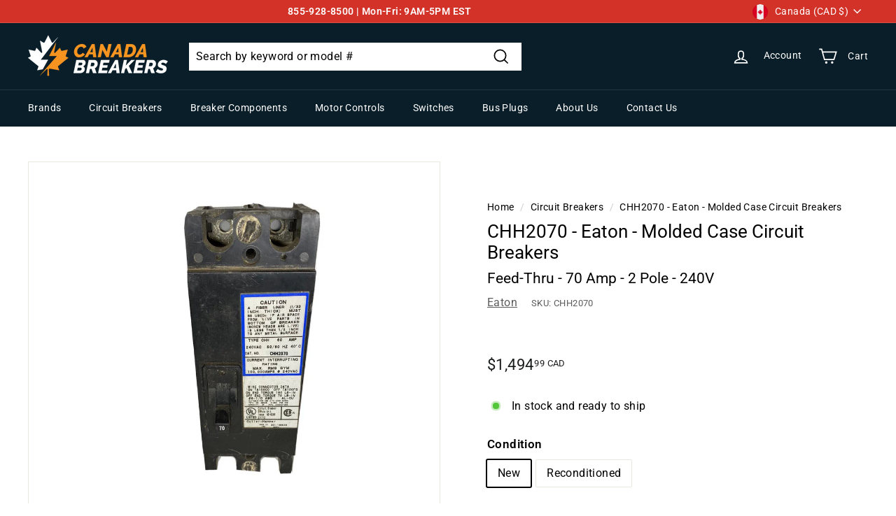

--- FILE ---
content_type: text/html; charset=utf-8
request_url: https://www.canadabreakers.ca/products/eaton-molded-case-circuit-breakers-chh2070
body_size: 128161
content:
<!doctype html>
<html class="no-js" lang="en" dir="ltr">
<head>
  <meta charset="utf-8">
  <meta http-equiv="X-UA-Compatible" content="IE=edge,chrome=1">
  <meta name="viewport" content="width=device-width,initial-scale=1">
  <meta name="theme-color" content="#000000">
  <link rel="canonical" href="https://www.canadabreakers.ca/products/eaton-molded-case-circuit-breakers-chh2070">
  <link rel="preload" as="script" href="//www.canadabreakers.ca/cdn/shop/t/26/assets/theme.js?v=37255318461247990551746113124">
  <link rel="preconnect" href="https://cdn.shopify.com" crossorigin>
  <link rel="preconnect" href="https://fonts.shopifycdn.com" crossorigin>
  <link rel="dns-prefetch" href="https://productreviews.shopifycdn.com">
  <link rel="dns-prefetch" href="https://ajax.googleapis.com">
  <link rel="dns-prefetch" href="https://maps.googleapis.com">
  <link rel="dns-prefetch" href="https://maps.gstatic.com"><link rel="shortcut icon" href="//www.canadabreakers.ca/cdn/shop/files/CanadaBreakersLogoLight_32_x_32_32x32.png?v=1672156490" type="image/png" /><title>CHH2070 - Eaton - Molded Case Circuit Breakers
&ndash; Canada Breakers
</title>
<meta name="description" content="Purchase Eaton Cutler-Hammer CHH2070 Molded Case Circuit Breakers at CanadaBreakers.ca. 1-year warranty included. Free shipping. Pay with interest-free installments."><meta property="og:site_name" content="Canada Breakers">
  <meta property="og:url" content="https://www.canadabreakers.ca/products/eaton-molded-case-circuit-breakers-chh2070">
  <meta property="og:title" content="CHH2070 - Eaton - Molded Case Circuit Breakers">
  <meta property="og:type" content="product">
  <meta property="og:description" content="Purchase Eaton Cutler-Hammer CHH2070 Molded Case Circuit Breakers at CanadaBreakers.ca. 1-year warranty included. Free shipping. Pay with interest-free installments."><meta property="og:image" content="http://www.canadabreakers.ca/cdn/shop/files/CHH2070-New-1_118b7f4b-e359-4b01-8cf3-61dbfdda0ba1.jpg?v=1748452784">
    <meta property="og:image:secure_url" content="https://www.canadabreakers.ca/cdn/shop/files/CHH2070-New-1_118b7f4b-e359-4b01-8cf3-61dbfdda0ba1.jpg?v=1748452784">
    <meta property="og:image:width" content="1199">
    <meta property="og:image:height" content="1600"><meta name="twitter:site" content="@">
  <meta name="twitter:card" content="summary_large_image">
  <meta name="twitter:title" content="CHH2070 - Eaton - Molded Case Circuit Breakers">
  <meta name="twitter:description" content="Purchase Eaton Cutler-Hammer CHH2070 Molded Case Circuit Breakers at CanadaBreakers.ca. 1-year warranty included. Free shipping. Pay with interest-free installments.">
<link rel="stylesheet" href="//www.canadabreakers.ca/cdn/shop/t/26/assets/country-flags.css"><style data-shopify>@font-face {
  font-family: Roboto;
  font-weight: 400;
  font-style: normal;
  font-display: swap;
  src: url("//www.canadabreakers.ca/cdn/fonts/roboto/roboto_n4.2019d890f07b1852f56ce63ba45b2db45d852cba.woff2") format("woff2"),
       url("//www.canadabreakers.ca/cdn/fonts/roboto/roboto_n4.238690e0007583582327135619c5f7971652fa9d.woff") format("woff");
}

  @font-face {
  font-family: Roboto;
  font-weight: 400;
  font-style: normal;
  font-display: swap;
  src: url("//www.canadabreakers.ca/cdn/fonts/roboto/roboto_n4.2019d890f07b1852f56ce63ba45b2db45d852cba.woff2") format("woff2"),
       url("//www.canadabreakers.ca/cdn/fonts/roboto/roboto_n4.238690e0007583582327135619c5f7971652fa9d.woff") format("woff");
}


  @font-face {
  font-family: Roboto;
  font-weight: 600;
  font-style: normal;
  font-display: swap;
  src: url("//www.canadabreakers.ca/cdn/fonts/roboto/roboto_n6.3d305d5382545b48404c304160aadee38c90ef9d.woff2") format("woff2"),
       url("//www.canadabreakers.ca/cdn/fonts/roboto/roboto_n6.bb37be020157f87e181e5489d5e9137ad60c47a2.woff") format("woff");
}

  @font-face {
  font-family: Roboto;
  font-weight: 400;
  font-style: italic;
  font-display: swap;
  src: url("//www.canadabreakers.ca/cdn/fonts/roboto/roboto_i4.57ce898ccda22ee84f49e6b57ae302250655e2d4.woff2") format("woff2"),
       url("//www.canadabreakers.ca/cdn/fonts/roboto/roboto_i4.b21f3bd061cbcb83b824ae8c7671a82587b264bf.woff") format("woff");
}

  @font-face {
  font-family: Roboto;
  font-weight: 600;
  font-style: italic;
  font-display: swap;
  src: url("//www.canadabreakers.ca/cdn/fonts/roboto/roboto_i6.ebd6b6733fb2b030d60cbf61316511a7ffd82fb3.woff2") format("woff2"),
       url("//www.canadabreakers.ca/cdn/fonts/roboto/roboto_i6.1363905a6d5249605bc5e0f859663ffe95ac3bed.woff") format("woff");
}

</style><link href="//www.canadabreakers.ca/cdn/shop/t/26/assets/theme.css?v=53858849025478350711746465403" rel="stylesheet" type="text/css" media="all" />
<style data-shopify>:root {
    --typeHeaderPrimary: Roboto;
    --typeHeaderFallback: sans-serif;
    --typeHeaderSize: 30px;
    --typeHeaderWeight: 400;
    --typeHeaderLineHeight: 1.2;
    --typeHeaderSpacing: 0.0em;

    --typeBasePrimary:Roboto;
    --typeBaseFallback:sans-serif;
    --typeBaseSize: 16px;
    --typeBaseWeight: 400;
    --typeBaseSpacing: 0.025em;
    --typeBaseLineHeight: 1.5;

    --colorSmallImageBg: #ffffff;
    --colorSmallImageBgDark: #f7f7f7;
    --colorLargeImageBg: #e7e7e7;
    --colorLargeImageBgLight: #ffffff;

    --iconWeight: 4px;
    --iconLinecaps: miter;

    
      --buttonRadius: 0px;
      --btnPadding: 11px 20px;
    

    
      --roundness: 0px;
    

    
      --gridThickness: 0px;
    

    --productTileMargin: 10%;
    --collectionTileMargin: 17%;

    --swatchSize: 40px;
  }

  @media screen and (max-width: 768px) {
    :root {
      --typeBaseSize: 14px;

      
        --roundness: 0px;
        --btnPadding: 9px 17px;
      
    }
  }</style><script>
    document.documentElement.className = document.documentElement.className.replace('no-js', 'js');

    window.theme = window.theme || {};
    theme.routes = {
      home: "/",
      collections: "/collections",
      cart: "/cart.js",
      cartPage: "/cart",
      cartAdd: "/cart/add.js",
      cartChange: "/cart/change.js",
      search: "/search"
    };
    theme.strings = {
      soldOut: "Limited availability",
      unavailable: "Unavailable",
      inStockLabel: "In stock and ready to ship",
      oneStockLabel: "Low stock",
      otherStockLabel: "Low stock",
      willNotShipUntil: "Ready to ship [date]",
      willBeInStockAfter: "Back in stock [date]",
      waitingForStock: "Inventory on the way",
      savePrice: "Save [saved_amount]",
      cartEmpty: "Your cart is currently empty.",
      cartTermsConfirmation: "You must agree with the terms and conditions of sales to check out",
      searchCollections: "Collections:",
      searchPages: "Pages:",
      searchArticles: "Articles:"
    };
    theme.settings = {
      cartType: "dropdown",
      isCustomerTemplate: false,
      moneyFormat: "${{amount}} CAD",
      saveType: "dollar",
      productImageSize: "square",
      productImageCover: false,
      predictiveSearch: false,
      predictiveSearchType: "product",
      superScriptSetting: true,
      superScriptPrice: true,
      quickView: true,
      quickAdd: true,
      themeName: 'Expanse',
      themeVersion: "4.1.0"
    };
  </script>

  <script>window.performance && window.performance.mark && window.performance.mark('shopify.content_for_header.start');</script><meta id="shopify-digital-wallet" name="shopify-digital-wallet" content="/7471497286/digital_wallets/dialog">
<meta name="shopify-checkout-api-token" content="bd4e781053be89e350ae08b0ee97e8a2">
<meta id="in-context-paypal-metadata" data-shop-id="7471497286" data-venmo-supported="false" data-environment="production" data-locale="en_US" data-paypal-v4="true" data-currency="CAD">
<link rel="alternate" type="application/json+oembed" href="https://www.canadabreakers.ca/products/eaton-molded-case-circuit-breakers-chh2070.oembed">
<script async="async" src="/checkouts/internal/preloads.js?locale=en-CA"></script>
<link rel="preconnect" href="https://shop.app" crossorigin="anonymous">
<script async="async" src="https://shop.app/checkouts/internal/preloads.js?locale=en-CA&shop_id=7471497286" crossorigin="anonymous"></script>
<script id="apple-pay-shop-capabilities" type="application/json">{"shopId":7471497286,"countryCode":"CA","currencyCode":"CAD","merchantCapabilities":["supports3DS"],"merchantId":"gid:\/\/shopify\/Shop\/7471497286","merchantName":"Canada Breakers","requiredBillingContactFields":["postalAddress","email","phone"],"requiredShippingContactFields":["postalAddress","email","phone"],"shippingType":"shipping","supportedNetworks":["visa","masterCard","amex","discover","interac","jcb"],"total":{"type":"pending","label":"Canada Breakers","amount":"1.00"},"shopifyPaymentsEnabled":true,"supportsSubscriptions":true}</script>
<script id="shopify-features" type="application/json">{"accessToken":"bd4e781053be89e350ae08b0ee97e8a2","betas":["rich-media-storefront-analytics"],"domain":"www.canadabreakers.ca","predictiveSearch":true,"shopId":7471497286,"locale":"en"}</script>
<script>var Shopify = Shopify || {};
Shopify.shop = "canada-breakers.myshopify.com";
Shopify.locale = "en";
Shopify.currency = {"active":"CAD","rate":"1.0"};
Shopify.country = "CA";
Shopify.theme = {"name":"canadabreakers.ca\/main","id":123286061165,"schema_name":"Expanse","schema_version":"4.1.0","theme_store_id":null,"role":"main"};
Shopify.theme.handle = "null";
Shopify.theme.style = {"id":null,"handle":null};
Shopify.cdnHost = "www.canadabreakers.ca/cdn";
Shopify.routes = Shopify.routes || {};
Shopify.routes.root = "/";</script>
<script type="module">!function(o){(o.Shopify=o.Shopify||{}).modules=!0}(window);</script>
<script>!function(o){function n(){var o=[];function n(){o.push(Array.prototype.slice.apply(arguments))}return n.q=o,n}var t=o.Shopify=o.Shopify||{};t.loadFeatures=n(),t.autoloadFeatures=n()}(window);</script>
<script>
  window.ShopifyPay = window.ShopifyPay || {};
  window.ShopifyPay.apiHost = "shop.app\/pay";
  window.ShopifyPay.redirectState = null;
</script>
<script id="shop-js-analytics" type="application/json">{"pageType":"product"}</script>
<script defer="defer" async type="module" src="//www.canadabreakers.ca/cdn/shopifycloud/shop-js/modules/v2/client.init-shop-cart-sync_DtuiiIyl.en.esm.js"></script>
<script defer="defer" async type="module" src="//www.canadabreakers.ca/cdn/shopifycloud/shop-js/modules/v2/chunk.common_CUHEfi5Q.esm.js"></script>
<script type="module">
  await import("//www.canadabreakers.ca/cdn/shopifycloud/shop-js/modules/v2/client.init-shop-cart-sync_DtuiiIyl.en.esm.js");
await import("//www.canadabreakers.ca/cdn/shopifycloud/shop-js/modules/v2/chunk.common_CUHEfi5Q.esm.js");

  window.Shopify.SignInWithShop?.initShopCartSync?.({"fedCMEnabled":true,"windoidEnabled":true});

</script>
<script>
  window.Shopify = window.Shopify || {};
  if (!window.Shopify.featureAssets) window.Shopify.featureAssets = {};
  window.Shopify.featureAssets['shop-js'] = {"shop-cart-sync":["modules/v2/client.shop-cart-sync_DFoTY42P.en.esm.js","modules/v2/chunk.common_CUHEfi5Q.esm.js"],"init-fed-cm":["modules/v2/client.init-fed-cm_D2UNy1i2.en.esm.js","modules/v2/chunk.common_CUHEfi5Q.esm.js"],"init-shop-email-lookup-coordinator":["modules/v2/client.init-shop-email-lookup-coordinator_BQEe2rDt.en.esm.js","modules/v2/chunk.common_CUHEfi5Q.esm.js"],"shop-cash-offers":["modules/v2/client.shop-cash-offers_3CTtReFF.en.esm.js","modules/v2/chunk.common_CUHEfi5Q.esm.js","modules/v2/chunk.modal_BewljZkx.esm.js"],"shop-button":["modules/v2/client.shop-button_C6oxCjDL.en.esm.js","modules/v2/chunk.common_CUHEfi5Q.esm.js"],"init-windoid":["modules/v2/client.init-windoid_5pix8xhK.en.esm.js","modules/v2/chunk.common_CUHEfi5Q.esm.js"],"avatar":["modules/v2/client.avatar_BTnouDA3.en.esm.js"],"init-shop-cart-sync":["modules/v2/client.init-shop-cart-sync_DtuiiIyl.en.esm.js","modules/v2/chunk.common_CUHEfi5Q.esm.js"],"shop-toast-manager":["modules/v2/client.shop-toast-manager_BYv_8cH1.en.esm.js","modules/v2/chunk.common_CUHEfi5Q.esm.js"],"pay-button":["modules/v2/client.pay-button_FnF9EIkY.en.esm.js","modules/v2/chunk.common_CUHEfi5Q.esm.js"],"shop-login-button":["modules/v2/client.shop-login-button_CH1KUpOf.en.esm.js","modules/v2/chunk.common_CUHEfi5Q.esm.js","modules/v2/chunk.modal_BewljZkx.esm.js"],"init-customer-accounts-sign-up":["modules/v2/client.init-customer-accounts-sign-up_aj7QGgYS.en.esm.js","modules/v2/client.shop-login-button_CH1KUpOf.en.esm.js","modules/v2/chunk.common_CUHEfi5Q.esm.js","modules/v2/chunk.modal_BewljZkx.esm.js"],"init-shop-for-new-customer-accounts":["modules/v2/client.init-shop-for-new-customer-accounts_NbnYRf_7.en.esm.js","modules/v2/client.shop-login-button_CH1KUpOf.en.esm.js","modules/v2/chunk.common_CUHEfi5Q.esm.js","modules/v2/chunk.modal_BewljZkx.esm.js"],"init-customer-accounts":["modules/v2/client.init-customer-accounts_ppedhqCH.en.esm.js","modules/v2/client.shop-login-button_CH1KUpOf.en.esm.js","modules/v2/chunk.common_CUHEfi5Q.esm.js","modules/v2/chunk.modal_BewljZkx.esm.js"],"shop-follow-button":["modules/v2/client.shop-follow-button_CMIBBa6u.en.esm.js","modules/v2/chunk.common_CUHEfi5Q.esm.js","modules/v2/chunk.modal_BewljZkx.esm.js"],"lead-capture":["modules/v2/client.lead-capture_But0hIyf.en.esm.js","modules/v2/chunk.common_CUHEfi5Q.esm.js","modules/v2/chunk.modal_BewljZkx.esm.js"],"checkout-modal":["modules/v2/client.checkout-modal_BBxc70dQ.en.esm.js","modules/v2/chunk.common_CUHEfi5Q.esm.js","modules/v2/chunk.modal_BewljZkx.esm.js"],"shop-login":["modules/v2/client.shop-login_hM3Q17Kl.en.esm.js","modules/v2/chunk.common_CUHEfi5Q.esm.js","modules/v2/chunk.modal_BewljZkx.esm.js"],"payment-terms":["modules/v2/client.payment-terms_CAtGlQYS.en.esm.js","modules/v2/chunk.common_CUHEfi5Q.esm.js","modules/v2/chunk.modal_BewljZkx.esm.js"]};
</script>
<script>(function() {
  var isLoaded = false;
  function asyncLoad() {
    if (isLoaded) return;
    isLoaded = true;
    var urls = ["https:\/\/cdn.shopify.com\/s\/files\/1\/0074\/7149\/7286\/t\/26\/assets\/loy_7471497286.js?v=1741199616\u0026shop=canada-breakers.myshopify.com","\/\/searchserverapi1.com\/widgets\/shopify\/init.js?a=6n2I4b1p9k\u0026shop=canada-breakers.myshopify.com"];
    for (var i = 0; i < urls.length; i++) {
      var s = document.createElement('script');
      s.type = 'text/javascript';
      s.async = true;
      s.src = urls[i];
      var x = document.getElementsByTagName('script')[0];
      x.parentNode.insertBefore(s, x);
    }
  };
  if(window.attachEvent) {
    window.attachEvent('onload', asyncLoad);
  } else {
    window.addEventListener('load', asyncLoad, false);
  }
})();</script>
<script id="__st">var __st={"a":7471497286,"offset":-18000,"reqid":"5bb82fd1-36b3-48c2-8308-fb625f70f3c0-1766947104","pageurl":"www.canadabreakers.ca\/products\/eaton-molded-case-circuit-breakers-chh2070","u":"d8dff81d0aba","p":"product","rtyp":"product","rid":7172656922733};</script>
<script>window.ShopifyPaypalV4VisibilityTracking = true;</script>
<script id="captcha-bootstrap">!function(){'use strict';const t='contact',e='account',n='new_comment',o=[[t,t],['blogs',n],['comments',n],[t,'customer']],c=[[e,'customer_login'],[e,'guest_login'],[e,'recover_customer_password'],[e,'create_customer']],r=t=>t.map((([t,e])=>`form[action*='/${t}']:not([data-nocaptcha='true']) input[name='form_type'][value='${e}']`)).join(','),a=t=>()=>t?[...document.querySelectorAll(t)].map((t=>t.form)):[];function s(){const t=[...o],e=r(t);return a(e)}const i='password',u='form_key',d=['recaptcha-v3-token','g-recaptcha-response','h-captcha-response',i],f=()=>{try{return window.sessionStorage}catch{return}},m='__shopify_v',_=t=>t.elements[u];function p(t,e,n=!1){try{const o=window.sessionStorage,c=JSON.parse(o.getItem(e)),{data:r}=function(t){const{data:e,action:n}=t;return t[m]||n?{data:e,action:n}:{data:t,action:n}}(c);for(const[e,n]of Object.entries(r))t.elements[e]&&(t.elements[e].value=n);n&&o.removeItem(e)}catch(o){console.error('form repopulation failed',{error:o})}}const l='form_type',E='cptcha';function T(t){t.dataset[E]=!0}const w=window,h=w.document,L='Shopify',v='ce_forms',y='captcha';let A=!1;((t,e)=>{const n=(g='f06e6c50-85a8-45c8-87d0-21a2b65856fe',I='https://cdn.shopify.com/shopifycloud/storefront-forms-hcaptcha/ce_storefront_forms_captcha_hcaptcha.v1.5.2.iife.js',D={infoText:'Protected by hCaptcha',privacyText:'Privacy',termsText:'Terms'},(t,e,n)=>{const o=w[L][v],c=o.bindForm;if(c)return c(t,g,e,D).then(n);var r;o.q.push([[t,g,e,D],n]),r=I,A||(h.body.append(Object.assign(h.createElement('script'),{id:'captcha-provider',async:!0,src:r})),A=!0)});var g,I,D;w[L]=w[L]||{},w[L][v]=w[L][v]||{},w[L][v].q=[],w[L][y]=w[L][y]||{},w[L][y].protect=function(t,e){n(t,void 0,e),T(t)},Object.freeze(w[L][y]),function(t,e,n,w,h,L){const[v,y,A,g]=function(t,e,n){const i=e?o:[],u=t?c:[],d=[...i,...u],f=r(d),m=r(i),_=r(d.filter((([t,e])=>n.includes(e))));return[a(f),a(m),a(_),s()]}(w,h,L),I=t=>{const e=t.target;return e instanceof HTMLFormElement?e:e&&e.form},D=t=>v().includes(t);t.addEventListener('submit',(t=>{const e=I(t);if(!e)return;const n=D(e)&&!e.dataset.hcaptchaBound&&!e.dataset.recaptchaBound,o=_(e),c=g().includes(e)&&(!o||!o.value);(n||c)&&t.preventDefault(),c&&!n&&(function(t){try{if(!f())return;!function(t){const e=f();if(!e)return;const n=_(t);if(!n)return;const o=n.value;o&&e.removeItem(o)}(t);const e=Array.from(Array(32),(()=>Math.random().toString(36)[2])).join('');!function(t,e){_(t)||t.append(Object.assign(document.createElement('input'),{type:'hidden',name:u})),t.elements[u].value=e}(t,e),function(t,e){const n=f();if(!n)return;const o=[...t.querySelectorAll(`input[type='${i}']`)].map((({name:t})=>t)),c=[...d,...o],r={};for(const[a,s]of new FormData(t).entries())c.includes(a)||(r[a]=s);n.setItem(e,JSON.stringify({[m]:1,action:t.action,data:r}))}(t,e)}catch(e){console.error('failed to persist form',e)}}(e),e.submit())}));const S=(t,e)=>{t&&!t.dataset[E]&&(n(t,e.some((e=>e===t))),T(t))};for(const o of['focusin','change'])t.addEventListener(o,(t=>{const e=I(t);D(e)&&S(e,y())}));const B=e.get('form_key'),M=e.get(l),P=B&&M;t.addEventListener('DOMContentLoaded',(()=>{const t=y();if(P)for(const e of t)e.elements[l].value===M&&p(e,B);[...new Set([...A(),...v().filter((t=>'true'===t.dataset.shopifyCaptcha))])].forEach((e=>S(e,t)))}))}(h,new URLSearchParams(w.location.search),n,t,e,['guest_login'])})(!0,!0)}();</script>
<script integrity="sha256-4kQ18oKyAcykRKYeNunJcIwy7WH5gtpwJnB7kiuLZ1E=" data-source-attribution="shopify.loadfeatures" defer="defer" src="//www.canadabreakers.ca/cdn/shopifycloud/storefront/assets/storefront/load_feature-a0a9edcb.js" crossorigin="anonymous"></script>
<script crossorigin="anonymous" defer="defer" src="//www.canadabreakers.ca/cdn/shopifycloud/storefront/assets/shopify_pay/storefront-65b4c6d7.js?v=20250812"></script>
<script data-source-attribution="shopify.dynamic_checkout.dynamic.init">var Shopify=Shopify||{};Shopify.PaymentButton=Shopify.PaymentButton||{isStorefrontPortableWallets:!0,init:function(){window.Shopify.PaymentButton.init=function(){};var t=document.createElement("script");t.src="https://www.canadabreakers.ca/cdn/shopifycloud/portable-wallets/latest/portable-wallets.en.js",t.type="module",document.head.appendChild(t)}};
</script>
<script data-source-attribution="shopify.dynamic_checkout.buyer_consent">
  function portableWalletsHideBuyerConsent(e){var t=document.getElementById("shopify-buyer-consent"),n=document.getElementById("shopify-subscription-policy-button");t&&n&&(t.classList.add("hidden"),t.setAttribute("aria-hidden","true"),n.removeEventListener("click",e))}function portableWalletsShowBuyerConsent(e){var t=document.getElementById("shopify-buyer-consent"),n=document.getElementById("shopify-subscription-policy-button");t&&n&&(t.classList.remove("hidden"),t.removeAttribute("aria-hidden"),n.addEventListener("click",e))}window.Shopify?.PaymentButton&&(window.Shopify.PaymentButton.hideBuyerConsent=portableWalletsHideBuyerConsent,window.Shopify.PaymentButton.showBuyerConsent=portableWalletsShowBuyerConsent);
</script>
<script data-source-attribution="shopify.dynamic_checkout.cart.bootstrap">document.addEventListener("DOMContentLoaded",(function(){function t(){return document.querySelector("shopify-accelerated-checkout-cart, shopify-accelerated-checkout")}if(t())Shopify.PaymentButton.init();else{new MutationObserver((function(e,n){t()&&(Shopify.PaymentButton.init(),n.disconnect())})).observe(document.body,{childList:!0,subtree:!0})}}));
</script>
<script id='scb4127' type='text/javascript' async='' src='https://www.canadabreakers.ca/cdn/shopifycloud/privacy-banner/storefront-banner.js'></script><link id="shopify-accelerated-checkout-styles" rel="stylesheet" media="screen" href="https://www.canadabreakers.ca/cdn/shopifycloud/portable-wallets/latest/accelerated-checkout-backwards-compat.css" crossorigin="anonymous">
<style id="shopify-accelerated-checkout-cart">
        #shopify-buyer-consent {
  margin-top: 1em;
  display: inline-block;
  width: 100%;
}

#shopify-buyer-consent.hidden {
  display: none;
}

#shopify-subscription-policy-button {
  background: none;
  border: none;
  padding: 0;
  text-decoration: underline;
  font-size: inherit;
  cursor: pointer;
}

#shopify-subscription-policy-button::before {
  box-shadow: none;
}

      </style>

<script>window.performance && window.performance.mark && window.performance.mark('shopify.content_for_header.end');</script>

  <script src="//www.canadabreakers.ca/cdn/shop/t/26/assets/vendor-scripts-v2.js" defer="defer"></script>
  <script src="//www.canadabreakers.ca/cdn/shop/t/26/assets/theme.js?v=37255318461247990551746113124" defer="defer"></script>

 <!-- Global Site Tag (gtag.js) - Google AdWords: 1035839159 -->
<script async src="https://www.googletagmanager.com/gtag/js?id=AW-1035839159"></script>
<script>
  window.dataLayer = window.dataLayer || [];
  function gtag(){dataLayer.push(arguments);}
  gtag('js', new Date());
  gtag('config', 'AW-1035839159', {'send_page_view': false});
</script>

    
    
<!-- Start of Judge.me Core -->
<link rel="dns-prefetch" href="https://cdn.judge.me/">
<script data-cfasync='false' class='jdgm-settings-script'>window.jdgmSettings={"pagination":5,"disable_web_reviews":false,"badge_no_review_text":"No reviews","badge_n_reviews_text":"{{ n }} review/reviews","badge_star_color":"#e67a00","hide_badge_preview_if_no_reviews":true,"badge_hide_text":false,"enforce_center_preview_badge":false,"widget_title":"Customer Reviews","widget_open_form_text":"Write a review","widget_close_form_text":"Cancel review","widget_refresh_page_text":"Refresh page","widget_summary_text":"Based on {{ number_of_reviews }} review/reviews","widget_no_review_text":"Be the first to write a review","widget_name_field_text":"Name","widget_verified_name_field_text":"Verified Name (public)","widget_name_placeholder_text":"Enter your name (public)","widget_required_field_error_text":"This field is required.","widget_email_field_text":"Email","widget_verified_email_field_text":"Verified Email (private, can not be edited)","widget_email_placeholder_text":"Enter your email (private)","widget_email_field_error_text":"Please enter a valid email address.","widget_rating_field_text":"Rating","widget_review_title_field_text":"Review Title","widget_review_title_placeholder_text":"Give your review a title","widget_review_body_field_text":"Review","widget_review_body_placeholder_text":"Write your comments here","widget_pictures_field_text":"Picture/Video (optional)","widget_submit_review_text":"Submit Review","widget_submit_verified_review_text":"Submit Verified Review","widget_submit_success_msg_with_auto_publish":"Thank you! Please refresh the page in a few moments to see your review. You can remove or edit your review by logging into \u003ca href='https://judge.me/login' target='_blank' rel='nofollow noopener'\u003eJudge.me\u003c/a\u003e","widget_submit_success_msg_no_auto_publish":"Thank you! Your review will be published as soon as it is approved by the shop admin. You can remove or edit your review by logging into \u003ca href='https://judge.me/login' target='_blank' rel='nofollow noopener'\u003eJudge.me\u003c/a\u003e","widget_show_default_reviews_out_of_total_text":"Showing {{ n_reviews_shown }} out of {{ n_reviews }} reviews.","widget_show_all_link_text":"Show all","widget_show_less_link_text":"Show less","widget_author_said_text":"{{ reviewer_name }} said:","widget_days_text":"{{ n }} days ago","widget_weeks_text":"{{ n }} week/weeks ago","widget_months_text":"{{ n }} month/months ago","widget_years_text":"{{ n }} year/years ago","widget_yesterday_text":"Yesterday","widget_today_text":"Today","widget_replied_text":"\u003e\u003e {{ shop_name }} replied:","widget_read_more_text":"Read more","widget_rating_filter_see_all_text":"See all reviews","widget_sorting_most_recent_text":"Most Recent","widget_sorting_highest_rating_text":"Highest Rating","widget_sorting_lowest_rating_text":"Lowest Rating","widget_sorting_with_pictures_text":"Only Pictures","widget_sorting_most_helpful_text":"Most Helpful","widget_open_question_form_text":"Ask a question","widget_reviews_subtab_text":"Reviews","widget_questions_subtab_text":"Questions","widget_question_label_text":"Question","widget_answer_label_text":"Answer","widget_question_placeholder_text":"Write your question here","widget_submit_question_text":"Submit Question","widget_question_submit_success_text":"Thank you for your question! We will notify you once it gets answered.","widget_star_color":"#e67a00","verified_badge_text":"Verified Purchase","verified_badge_bg_color":"#ffffff","verified_badge_text_color":"#e67a00","verified_badge_placement":"left-of-reviewer-name","widget_hide_border":false,"widget_social_share":false,"widget_thumb":false,"widget_review_location_show":false,"widget_location_format":"country_iso_code","all_reviews_include_out_of_store_products":true,"all_reviews_out_of_store_text":"(out of store)","all_reviews_product_name_prefix_text":"about","enable_review_pictures":true,"enable_question_anwser":true,"widget_product_reviews_subtab_text":"Product Reviews","widget_shop_reviews_subtab_text":"Shop Reviews","widget_write_a_store_review_text":"Write a Store Review","widget_other_languages_heading":"Reviews in Other Languages","widget_sorting_pictures_first_text":"Pictures First","floating_tab_button_name":"★ Reviews","floating_tab_title":"Let customers speak for us","floating_tab_url":"","floating_tab_url_enabled":false,"all_reviews_text_badge_text":"Customers rate us {{ shop.metafields.judgeme.all_reviews_rating | round: 1 }}/5 based on {{ shop.metafields.judgeme.all_reviews_count }} reviews.","all_reviews_text_badge_text_branded_style":"{{ shop.metafields.judgeme.all_reviews_rating | round: 1 }} out of 5 stars based on {{ shop.metafields.judgeme.all_reviews_count }} reviews","show_stars_for_all_reviews_text_badge":true,"all_reviews_text_badge_url":"","featured_carousel_title":"See why people keep choosing CanadaBreakers.ca","featured_carousel_count_text":"Ecstatic 60,000+ customers and counting","featured_carousel_url":"","featured_carousel_show_images":false,"featured_carousel_autoslide_interval":0,"featured_carousel_width":100,"featured_carousel_arrow_color":"#666666","verified_count_badge_url":"","widget_star_use_custom_color":true,"widget_verified_badge_use_custom_color":true,"picture_reminder_submit_button":"Upload Pictures","widget_sorting_videos_first_text":"Videos First","widget_review_pending_text":"Pending","remove_microdata_snippet":true,"preview_badge_no_question_text":"No questions","preview_badge_n_question_text":"{{ number_of_questions }} question/questions","widget_search_bar_placeholder":"Search reviews","widget_sorting_verified_only_text":"Verified only","featured_carousel_show_product":false,"featured_carousel_full_star_background":"#e67a00","featured_carousel_more_reviews_button_text":"Read more reviews","featured_carousel_view_product_button_text":"View product","all_reviews_page_load_more_text":"Load More Reviews","widget_public_name_text":"displayed publicly like","default_reviewer_name_has_non_latin":true,"widget_reviewer_anonymous":"Anonymous","medals_widget_title":"Judge.me Review Medals","widget_invalid_yt_video_url_error_text":"Not a YouTube video URL","widget_max_length_field_error_text":"Please enter no more than {0} characters.","widget_verified_by_shop_text":"Verified by Shop","widget_load_with_code_splitting":true,"widget_ugc_title":"Made by us, Shared by you","widget_ugc_subtitle":"Tag us to see your picture featured in our page","widget_ugc_primary_button_text":"Buy Now","widget_ugc_secondary_button_text":"Load More","widget_ugc_reviews_button_text":"View Reviews","widget_summary_average_rating_text":"{{ average_rating }} out of 5","widget_media_grid_title":"Customer photos \u0026 videos","widget_media_grid_see_more_text":"See more","widget_verified_by_judgeme_text":"Verified by Judge.me","widget_verified_by_judgeme_text_in_store_medals":"Verified by Judge.me","widget_media_field_exceed_quantity_message":"Sorry, we can only accept {{ max_media }} for one review.","widget_media_field_exceed_limit_message":"{{ file_name }} is too large, please select a {{ media_type }} less than {{ size_limit }}MB.","widget_review_submitted_text":"Review Submitted!","widget_question_submitted_text":"Question Submitted!","widget_close_form_text_question":"Cancel","widget_write_your_answer_here_text":"Write your answer here","widget_enabled_branded_link":true,"widget_show_collected_by_judgeme":false,"widget_collected_by_judgeme_text":"collected by Judge.me","widget_load_more_text":"Load More","widget_full_review_text":"Full Review","widget_read_more_reviews_text":"Read More Reviews","widget_read_questions_text":"Read Questions","widget_questions_and_answers_text":"Questions \u0026 Answers","widget_verified_by_text":"Verified by","widget_number_of_reviews_text":"{{ number_of_reviews }} reviews","widget_back_button_text":"Back","widget_next_button_text":"Next","widget_custom_forms_filter_button":"Filters","custom_forms_style":"vertical","how_reviews_are_collected":"How reviews are collected?","widget_gdpr_statement":"How we use your data: We’ll only contact you about the review you left, and only if necessary. By submitting your review, you agree to Judge.me’s \u003ca href='https://judge.me/terms' target='_blank' rel='nofollow noopener'\u003eterms\u003c/a\u003e, \u003ca href='https://judge.me/privacy' target='_blank' rel='nofollow noopener'\u003eprivacy\u003c/a\u003e and \u003ca href='https://judge.me/content-policy' target='_blank' rel='nofollow noopener'\u003econtent\u003c/a\u003e policies.","review_snippet_widget_round_border_style":true,"review_snippet_widget_card_color":"#FFFFFF","review_snippet_widget_slider_arrows_background_color":"#FFFFFF","review_snippet_widget_slider_arrows_color":"#000000","review_snippet_widget_star_color":"#339999","preview_badge_collection_page_install_preference":true,"preview_badge_home_page_install_preference":true,"preview_badge_product_page_install_preference":true,"review_carousel_install_preference":true,"review_widget_best_location":true,"platform":"shopify","branding_url":"https://app.judge.me/reviews/stores/www.canadabreakers.ca","branding_text":"Powered by Judge.me","locale":"en","reply_name":"Canada Breakers","widget_version":"2.1","footer":true,"autopublish":true,"review_dates":true,"enable_custom_form":false,"shop_use_review_site":true,"enable_multi_locales_translations":false,"can_be_branded":true,"reply_name_text":"CanadaBreakers.ca"};</script> <style class='jdgm-settings-style'>.jdgm-xx{left:0}:not(.jdgm-prev-badge__stars)>.jdgm-star{color:#e67a00}.jdgm-histogram .jdgm-star.jdgm-star{color:#e67a00}.jdgm-preview-badge .jdgm-star.jdgm-star{color:#e67a00}.jdgm-prev-badge[data-average-rating='0.00']{display:none !important}.jdgm-author-all-initials{display:none !important}.jdgm-author-last-initial{display:none !important}.jdgm-rev-widg__title{visibility:hidden}.jdgm-rev-widg__summary-text{visibility:hidden}.jdgm-prev-badge__text{visibility:hidden}.jdgm-rev__replier:before{content:'CanadaBreakers.ca'}.jdgm-rev__prod-link-prefix:before{content:'about'}.jdgm-rev__out-of-store-text:before{content:'(out of store)'}@media only screen and (min-width: 768px){.jdgm-rev__pics .jdgm-rev_all-rev-page-picture-separator,.jdgm-rev__pics .jdgm-rev__product-picture{display:none}}@media only screen and (max-width: 768px){.jdgm-rev__pics .jdgm-rev_all-rev-page-picture-separator,.jdgm-rev__pics .jdgm-rev__product-picture{display:none}}.jdgm-verified-count-badget[data-from-snippet="true"]{display:none !important}.jdgm-all-reviews-text[data-from-snippet="true"]{display:none !important}.jdgm-medals-section[data-from-snippet="true"]{display:none !important}.jdgm-ugc-media-wrapper[data-from-snippet="true"]{display:none !important}
</style> <style class='jdgm-settings-style'></style>

  
  
  
  <style class='jdgm-miracle-styles'>
  @-webkit-keyframes jdgm-spin{0%{-webkit-transform:rotate(0deg);-ms-transform:rotate(0deg);transform:rotate(0deg)}100%{-webkit-transform:rotate(359deg);-ms-transform:rotate(359deg);transform:rotate(359deg)}}@keyframes jdgm-spin{0%{-webkit-transform:rotate(0deg);-ms-transform:rotate(0deg);transform:rotate(0deg)}100%{-webkit-transform:rotate(359deg);-ms-transform:rotate(359deg);transform:rotate(359deg)}}@font-face{font-family:'JudgemeStar';src:url("[data-uri]") format("woff");font-weight:normal;font-style:normal}.jdgm-star{font-family:'JudgemeStar';display:inline !important;text-decoration:none !important;padding:0 4px 0 0 !important;margin:0 !important;font-weight:bold;opacity:1;-webkit-font-smoothing:antialiased;-moz-osx-font-smoothing:grayscale}.jdgm-star:hover{opacity:1}.jdgm-star:last-of-type{padding:0 !important}.jdgm-star.jdgm--on:before{content:"\e000"}.jdgm-star.jdgm--off:before{content:"\e001"}.jdgm-star.jdgm--half:before{content:"\e002"}.jdgm-widget *{margin:0;line-height:1.4;-webkit-box-sizing:border-box;-moz-box-sizing:border-box;box-sizing:border-box;-webkit-overflow-scrolling:touch}.jdgm-hidden{display:none !important;visibility:hidden !important}.jdgm-temp-hidden{display:none}.jdgm-spinner{width:40px;height:40px;margin:auto;border-radius:50%;border-top:2px solid #eee;border-right:2px solid #eee;border-bottom:2px solid #eee;border-left:2px solid #ccc;-webkit-animation:jdgm-spin 0.8s infinite linear;animation:jdgm-spin 0.8s infinite linear}.jdgm-prev-badge{display:block !important}

</style>


  
  
   


<script data-cfasync='false' class='jdgm-script'>
!function(e){window.jdgm=window.jdgm||{},jdgm.CDN_HOST="https://cdn.judge.me/",
jdgm.docReady=function(d){(e.attachEvent?"complete"===e.readyState:"loading"!==e.readyState)?
setTimeout(d,0):e.addEventListener("DOMContentLoaded",d)},jdgm.loadCSS=function(d,t,o,s){
!o&&jdgm.loadCSS.requestedUrls.indexOf(d)>=0||(jdgm.loadCSS.requestedUrls.push(d),
(s=e.createElement("link")).rel="stylesheet",s.class="jdgm-stylesheet",s.media="nope!",
s.href=d,s.onload=function(){this.media="all",t&&setTimeout(t)},e.body.appendChild(s))},
jdgm.loadCSS.requestedUrls=[],jdgm.docReady(function(){(window.jdgmLoadCSS||e.querySelectorAll(
".jdgm-widget, .jdgm-all-reviews-page").length>0)&&(jdgmSettings.widget_load_with_code_splitting?
parseFloat(jdgmSettings.widget_version)>=3?jdgm.loadCSS(jdgm.CDN_HOST+"widget_v3/base.css"):
jdgm.loadCSS(jdgm.CDN_HOST+"widget/base.css"):jdgm.loadCSS(jdgm.CDN_HOST+"shopify_v2.css"))})}(document);
</script>
<script async data-cfasync="false" type="text/javascript" src="https://cdn.judge.me/loader.js"></script>

<noscript><link rel="stylesheet" type="text/css" media="all" href="https://cdn.judge.me/shopify_v2.css"></noscript>
<!-- End of Judge.me Core -->



 <!-- Google Add to Cart Tag GA4 - March 08, 2023  -->
  <script>
  document.addEventListener('click', function(e) {
    if (e.target.closest('.add-to-cart')) {
      gtag('event', 'add_to_cart');
    }
  })

</script>   
  
<!-- BEGIN MerchantWidget Code -->

<script id='merchantWidgetScript'

        src="https://www.gstatic.com/shopping/merchant/merchantwidget.js"

        defer>

</script>

<script type="text/javascript">

  merchantWidgetScript.addEventListener('load', function () {

    merchantwidget.start({

     position: 'RIGHT_BOTTOM'

   });

  });

</script>

<!-- END MerchantWidget Code -->

<!-- BEGIN app block: shopify://apps/judge-me-reviews/blocks/judgeme_core/61ccd3b1-a9f2-4160-9fe9-4fec8413e5d8 --><!-- Start of Judge.me Core -->




<link rel="dns-prefetch" href="https://cdnwidget.judge.me">
<link rel="dns-prefetch" href="https://cdn.judge.me">
<link rel="dns-prefetch" href="https://cdn1.judge.me">
<link rel="dns-prefetch" href="https://api.judge.me">

<script data-cfasync='false' class='jdgm-settings-script'>window.jdgmSettings={"pagination":5,"disable_web_reviews":false,"badge_no_review_text":"No reviews","badge_n_reviews_text":"{{ n }} review/reviews","badge_star_color":"#e67a00","hide_badge_preview_if_no_reviews":true,"badge_hide_text":false,"enforce_center_preview_badge":false,"widget_title":"Customer Reviews","widget_open_form_text":"Write a review","widget_close_form_text":"Cancel review","widget_refresh_page_text":"Refresh page","widget_summary_text":"Based on {{ number_of_reviews }} review/reviews","widget_no_review_text":"Be the first to write a review","widget_name_field_text":"Name","widget_verified_name_field_text":"Verified Name (public)","widget_name_placeholder_text":"Enter your name (public)","widget_required_field_error_text":"This field is required.","widget_email_field_text":"Email","widget_verified_email_field_text":"Verified Email (private, can not be edited)","widget_email_placeholder_text":"Enter your email (private)","widget_email_field_error_text":"Please enter a valid email address.","widget_rating_field_text":"Rating","widget_review_title_field_text":"Review Title","widget_review_title_placeholder_text":"Give your review a title","widget_review_body_field_text":"Review","widget_review_body_placeholder_text":"Write your comments here","widget_pictures_field_text":"Picture/Video (optional)","widget_submit_review_text":"Submit Review","widget_submit_verified_review_text":"Submit Verified Review","widget_submit_success_msg_with_auto_publish":"Thank you! Please refresh the page in a few moments to see your review. You can remove or edit your review by logging into \u003ca href='https://judge.me/login' target='_blank' rel='nofollow noopener'\u003eJudge.me\u003c/a\u003e","widget_submit_success_msg_no_auto_publish":"Thank you! Your review will be published as soon as it is approved by the shop admin. You can remove or edit your review by logging into \u003ca href='https://judge.me/login' target='_blank' rel='nofollow noopener'\u003eJudge.me\u003c/a\u003e","widget_show_default_reviews_out_of_total_text":"Showing {{ n_reviews_shown }} out of {{ n_reviews }} reviews.","widget_show_all_link_text":"Show all","widget_show_less_link_text":"Show less","widget_author_said_text":"{{ reviewer_name }} said:","widget_days_text":"{{ n }} days ago","widget_weeks_text":"{{ n }} week/weeks ago","widget_months_text":"{{ n }} month/months ago","widget_years_text":"{{ n }} year/years ago","widget_yesterday_text":"Yesterday","widget_today_text":"Today","widget_replied_text":"\u003e\u003e {{ shop_name }} replied:","widget_read_more_text":"Read more","widget_rating_filter_see_all_text":"See all reviews","widget_sorting_most_recent_text":"Most Recent","widget_sorting_highest_rating_text":"Highest Rating","widget_sorting_lowest_rating_text":"Lowest Rating","widget_sorting_with_pictures_text":"Only Pictures","widget_sorting_most_helpful_text":"Most Helpful","widget_open_question_form_text":"Ask a question","widget_reviews_subtab_text":"Reviews","widget_questions_subtab_text":"Questions","widget_question_label_text":"Question","widget_answer_label_text":"Answer","widget_question_placeholder_text":"Write your question here","widget_submit_question_text":"Submit Question","widget_question_submit_success_text":"Thank you for your question! We will notify you once it gets answered.","widget_star_color":"#e67a00","verified_badge_text":"Verified Purchase","verified_badge_bg_color":"#ffffff","verified_badge_text_color":"#e67a00","verified_badge_placement":"left-of-reviewer-name","widget_hide_border":false,"widget_social_share":false,"widget_thumb":false,"widget_review_location_show":false,"widget_location_format":"country_iso_code","all_reviews_include_out_of_store_products":true,"all_reviews_out_of_store_text":"(out of store)","all_reviews_product_name_prefix_text":"about","enable_review_pictures":true,"enable_question_anwser":true,"widget_product_reviews_subtab_text":"Product Reviews","widget_shop_reviews_subtab_text":"Shop Reviews","widget_write_a_store_review_text":"Write a Store Review","widget_other_languages_heading":"Reviews in Other Languages","widget_sorting_pictures_first_text":"Pictures First","floating_tab_button_name":"★ Reviews","floating_tab_title":"Let customers speak for us","floating_tab_url":"","floating_tab_url_enabled":false,"all_reviews_text_badge_text":"Customers rate us {{ shop.metafields.judgeme.all_reviews_rating | round: 1 }}/5 based on {{ shop.metafields.judgeme.all_reviews_count }} reviews.","all_reviews_text_badge_text_branded_style":"{{ shop.metafields.judgeme.all_reviews_rating | round: 1 }} out of 5 stars based on {{ shop.metafields.judgeme.all_reviews_count }} reviews","show_stars_for_all_reviews_text_badge":true,"all_reviews_text_badge_url":"","featured_carousel_title":"See why people keep choosing CanadaBreakers.ca","featured_carousel_count_text":"Ecstatic 60,000+ customers and counting","featured_carousel_url":"","featured_carousel_show_images":false,"featured_carousel_autoslide_interval":0,"featured_carousel_width":100,"featured_carousel_arrow_color":"#666666","verified_count_badge_url":"","widget_star_use_custom_color":true,"widget_verified_badge_use_custom_color":true,"picture_reminder_submit_button":"Upload Pictures","widget_sorting_videos_first_text":"Videos First","widget_review_pending_text":"Pending","remove_microdata_snippet":true,"preview_badge_no_question_text":"No questions","preview_badge_n_question_text":"{{ number_of_questions }} question/questions","widget_search_bar_placeholder":"Search reviews","widget_sorting_verified_only_text":"Verified only","featured_carousel_show_product":false,"featured_carousel_full_star_background":"#e67a00","featured_carousel_more_reviews_button_text":"Read more reviews","featured_carousel_view_product_button_text":"View product","all_reviews_page_load_more_text":"Load More Reviews","widget_public_name_text":"displayed publicly like","default_reviewer_name_has_non_latin":true,"widget_reviewer_anonymous":"Anonymous","medals_widget_title":"Judge.me Review Medals","widget_invalid_yt_video_url_error_text":"Not a YouTube video URL","widget_max_length_field_error_text":"Please enter no more than {0} characters.","widget_verified_by_shop_text":"Verified by Shop","widget_load_with_code_splitting":true,"widget_ugc_title":"Made by us, Shared by you","widget_ugc_subtitle":"Tag us to see your picture featured in our page","widget_ugc_primary_button_text":"Buy Now","widget_ugc_secondary_button_text":"Load More","widget_ugc_reviews_button_text":"View Reviews","widget_summary_average_rating_text":"{{ average_rating }} out of 5","widget_media_grid_title":"Customer photos \u0026 videos","widget_media_grid_see_more_text":"See more","widget_verified_by_judgeme_text":"Verified by Judge.me","widget_verified_by_judgeme_text_in_store_medals":"Verified by Judge.me","widget_media_field_exceed_quantity_message":"Sorry, we can only accept {{ max_media }} for one review.","widget_media_field_exceed_limit_message":"{{ file_name }} is too large, please select a {{ media_type }} less than {{ size_limit }}MB.","widget_review_submitted_text":"Review Submitted!","widget_question_submitted_text":"Question Submitted!","widget_close_form_text_question":"Cancel","widget_write_your_answer_here_text":"Write your answer here","widget_enabled_branded_link":true,"widget_show_collected_by_judgeme":false,"widget_collected_by_judgeme_text":"collected by Judge.me","widget_load_more_text":"Load More","widget_full_review_text":"Full Review","widget_read_more_reviews_text":"Read More Reviews","widget_read_questions_text":"Read Questions","widget_questions_and_answers_text":"Questions \u0026 Answers","widget_verified_by_text":"Verified by","widget_number_of_reviews_text":"{{ number_of_reviews }} reviews","widget_back_button_text":"Back","widget_next_button_text":"Next","widget_custom_forms_filter_button":"Filters","custom_forms_style":"vertical","how_reviews_are_collected":"How reviews are collected?","widget_gdpr_statement":"How we use your data: We’ll only contact you about the review you left, and only if necessary. By submitting your review, you agree to Judge.me’s \u003ca href='https://judge.me/terms' target='_blank' rel='nofollow noopener'\u003eterms\u003c/a\u003e, \u003ca href='https://judge.me/privacy' target='_blank' rel='nofollow noopener'\u003eprivacy\u003c/a\u003e and \u003ca href='https://judge.me/content-policy' target='_blank' rel='nofollow noopener'\u003econtent\u003c/a\u003e policies.","review_snippet_widget_round_border_style":true,"review_snippet_widget_card_color":"#FFFFFF","review_snippet_widget_slider_arrows_background_color":"#FFFFFF","review_snippet_widget_slider_arrows_color":"#000000","review_snippet_widget_star_color":"#339999","preview_badge_collection_page_install_preference":true,"preview_badge_home_page_install_preference":true,"preview_badge_product_page_install_preference":true,"review_carousel_install_preference":true,"review_widget_best_location":true,"platform":"shopify","branding_url":"https://app.judge.me/reviews/stores/www.canadabreakers.ca","branding_text":"Powered by Judge.me","locale":"en","reply_name":"Canada Breakers","widget_version":"2.1","footer":true,"autopublish":true,"review_dates":true,"enable_custom_form":false,"shop_use_review_site":true,"enable_multi_locales_translations":false,"can_be_branded":true,"reply_name_text":"CanadaBreakers.ca"};</script> <style class='jdgm-settings-style'>.jdgm-xx{left:0}:not(.jdgm-prev-badge__stars)>.jdgm-star{color:#e67a00}.jdgm-histogram .jdgm-star.jdgm-star{color:#e67a00}.jdgm-preview-badge .jdgm-star.jdgm-star{color:#e67a00}.jdgm-prev-badge[data-average-rating='0.00']{display:none !important}.jdgm-author-all-initials{display:none !important}.jdgm-author-last-initial{display:none !important}.jdgm-rev-widg__title{visibility:hidden}.jdgm-rev-widg__summary-text{visibility:hidden}.jdgm-prev-badge__text{visibility:hidden}.jdgm-rev__replier:before{content:'CanadaBreakers.ca'}.jdgm-rev__prod-link-prefix:before{content:'about'}.jdgm-rev__out-of-store-text:before{content:'(out of store)'}@media only screen and (min-width: 768px){.jdgm-rev__pics .jdgm-rev_all-rev-page-picture-separator,.jdgm-rev__pics .jdgm-rev__product-picture{display:none}}@media only screen and (max-width: 768px){.jdgm-rev__pics .jdgm-rev_all-rev-page-picture-separator,.jdgm-rev__pics .jdgm-rev__product-picture{display:none}}.jdgm-verified-count-badget[data-from-snippet="true"]{display:none !important}.jdgm-all-reviews-text[data-from-snippet="true"]{display:none !important}.jdgm-medals-section[data-from-snippet="true"]{display:none !important}.jdgm-ugc-media-wrapper[data-from-snippet="true"]{display:none !important}
</style> <style class='jdgm-settings-style'></style>

  
  
  
  <style class='jdgm-miracle-styles'>
  @-webkit-keyframes jdgm-spin{0%{-webkit-transform:rotate(0deg);-ms-transform:rotate(0deg);transform:rotate(0deg)}100%{-webkit-transform:rotate(359deg);-ms-transform:rotate(359deg);transform:rotate(359deg)}}@keyframes jdgm-spin{0%{-webkit-transform:rotate(0deg);-ms-transform:rotate(0deg);transform:rotate(0deg)}100%{-webkit-transform:rotate(359deg);-ms-transform:rotate(359deg);transform:rotate(359deg)}}@font-face{font-family:'JudgemeStar';src:url("[data-uri]") format("woff");font-weight:normal;font-style:normal}.jdgm-star{font-family:'JudgemeStar';display:inline !important;text-decoration:none !important;padding:0 4px 0 0 !important;margin:0 !important;font-weight:bold;opacity:1;-webkit-font-smoothing:antialiased;-moz-osx-font-smoothing:grayscale}.jdgm-star:hover{opacity:1}.jdgm-star:last-of-type{padding:0 !important}.jdgm-star.jdgm--on:before{content:"\e000"}.jdgm-star.jdgm--off:before{content:"\e001"}.jdgm-star.jdgm--half:before{content:"\e002"}.jdgm-widget *{margin:0;line-height:1.4;-webkit-box-sizing:border-box;-moz-box-sizing:border-box;box-sizing:border-box;-webkit-overflow-scrolling:touch}.jdgm-hidden{display:none !important;visibility:hidden !important}.jdgm-temp-hidden{display:none}.jdgm-spinner{width:40px;height:40px;margin:auto;border-radius:50%;border-top:2px solid #eee;border-right:2px solid #eee;border-bottom:2px solid #eee;border-left:2px solid #ccc;-webkit-animation:jdgm-spin 0.8s infinite linear;animation:jdgm-spin 0.8s infinite linear}.jdgm-prev-badge{display:block !important}

</style>


  
  
   


<script data-cfasync='false' class='jdgm-script'>
!function(e){window.jdgm=window.jdgm||{},jdgm.CDN_HOST="https://cdnwidget.judge.me/",jdgm.API_HOST="https://api.judge.me/",jdgm.CDN_BASE_URL="https://cdn.shopify.com/extensions/019b3697-792e-7226-8331-acb4ce7d04ed/judgeme-extensions-272/assets/",
jdgm.docReady=function(d){(e.attachEvent?"complete"===e.readyState:"loading"!==e.readyState)?
setTimeout(d,0):e.addEventListener("DOMContentLoaded",d)},jdgm.loadCSS=function(d,t,o,a){
!o&&jdgm.loadCSS.requestedUrls.indexOf(d)>=0||(jdgm.loadCSS.requestedUrls.push(d),
(a=e.createElement("link")).rel="stylesheet",a.class="jdgm-stylesheet",a.media="nope!",
a.href=d,a.onload=function(){this.media="all",t&&setTimeout(t)},e.body.appendChild(a))},
jdgm.loadCSS.requestedUrls=[],jdgm.loadJS=function(e,d){var t=new XMLHttpRequest;
t.onreadystatechange=function(){4===t.readyState&&(Function(t.response)(),d&&d(t.response))},
t.open("GET",e),t.send()},jdgm.docReady((function(){(window.jdgmLoadCSS||e.querySelectorAll(
".jdgm-widget, .jdgm-all-reviews-page").length>0)&&(jdgmSettings.widget_load_with_code_splitting?
parseFloat(jdgmSettings.widget_version)>=3?jdgm.loadCSS(jdgm.CDN_HOST+"widget_v3/base.css"):
jdgm.loadCSS(jdgm.CDN_HOST+"widget/base.css"):jdgm.loadCSS(jdgm.CDN_HOST+"shopify_v2.css"),
jdgm.loadJS(jdgm.CDN_HOST+"loa"+"der.js"))}))}(document);
</script>
<noscript><link rel="stylesheet" type="text/css" media="all" href="https://cdnwidget.judge.me/shopify_v2.css"></noscript>

<!-- BEGIN app snippet: theme_fix_tags --><script>
  (function() {
    var jdgmThemeFixes = null;
    if (!jdgmThemeFixes) return;
    var thisThemeFix = jdgmThemeFixes[Shopify.theme.id];
    if (!thisThemeFix) return;

    if (thisThemeFix.html) {
      document.addEventListener("DOMContentLoaded", function() {
        var htmlDiv = document.createElement('div');
        htmlDiv.classList.add('jdgm-theme-fix-html');
        htmlDiv.innerHTML = thisThemeFix.html;
        document.body.append(htmlDiv);
      });
    };

    if (thisThemeFix.css) {
      var styleTag = document.createElement('style');
      styleTag.classList.add('jdgm-theme-fix-style');
      styleTag.innerHTML = thisThemeFix.css;
      document.head.append(styleTag);
    };

    if (thisThemeFix.js) {
      var scriptTag = document.createElement('script');
      scriptTag.classList.add('jdgm-theme-fix-script');
      scriptTag.innerHTML = thisThemeFix.js;
      document.head.append(scriptTag);
    };
  })();
</script>
<!-- END app snippet -->
<!-- End of Judge.me Core -->



<!-- END app block --><script src="https://cdn.shopify.com/extensions/019b3697-792e-7226-8331-acb4ce7d04ed/judgeme-extensions-272/assets/loader.js" type="text/javascript" defer="defer"></script>
<script src="https://cdn.shopify.com/extensions/019b3d93-fbd7-7928-8377-cb6f3b9187e5/rivo-716/assets/rivo-app-embed.js" type="text/javascript" defer="defer"></script>
<link href="https://monorail-edge.shopifysvc.com" rel="dns-prefetch">
<script>(function(){if ("sendBeacon" in navigator && "performance" in window) {try {var session_token_from_headers = performance.getEntriesByType('navigation')[0].serverTiming.find(x => x.name == '_s').description;} catch {var session_token_from_headers = undefined;}var session_cookie_matches = document.cookie.match(/_shopify_s=([^;]*)/);var session_token_from_cookie = session_cookie_matches && session_cookie_matches.length === 2 ? session_cookie_matches[1] : "";var session_token = session_token_from_headers || session_token_from_cookie || "";function handle_abandonment_event(e) {var entries = performance.getEntries().filter(function(entry) {return /monorail-edge.shopifysvc.com/.test(entry.name);});if (!window.abandonment_tracked && entries.length === 0) {window.abandonment_tracked = true;var currentMs = Date.now();var navigation_start = performance.timing.navigationStart;var payload = {shop_id: 7471497286,url: window.location.href,navigation_start,duration: currentMs - navigation_start,session_token,page_type: "product"};window.navigator.sendBeacon("https://monorail-edge.shopifysvc.com/v1/produce", JSON.stringify({schema_id: "online_store_buyer_site_abandonment/1.1",payload: payload,metadata: {event_created_at_ms: currentMs,event_sent_at_ms: currentMs}}));}}window.addEventListener('pagehide', handle_abandonment_event);}}());</script>
<script id="web-pixels-manager-setup">(function e(e,d,r,n,o){if(void 0===o&&(o={}),!Boolean(null===(a=null===(i=window.Shopify)||void 0===i?void 0:i.analytics)||void 0===a?void 0:a.replayQueue)){var i,a;window.Shopify=window.Shopify||{};var t=window.Shopify;t.analytics=t.analytics||{};var s=t.analytics;s.replayQueue=[],s.publish=function(e,d,r){return s.replayQueue.push([e,d,r]),!0};try{self.performance.mark("wpm:start")}catch(e){}var l=function(){var e={modern:/Edge?\/(1{2}[4-9]|1[2-9]\d|[2-9]\d{2}|\d{4,})\.\d+(\.\d+|)|Firefox\/(1{2}[4-9]|1[2-9]\d|[2-9]\d{2}|\d{4,})\.\d+(\.\d+|)|Chrom(ium|e)\/(9{2}|\d{3,})\.\d+(\.\d+|)|(Maci|X1{2}).+ Version\/(15\.\d+|(1[6-9]|[2-9]\d|\d{3,})\.\d+)([,.]\d+|)( \(\w+\)|)( Mobile\/\w+|) Safari\/|Chrome.+OPR\/(9{2}|\d{3,})\.\d+\.\d+|(CPU[ +]OS|iPhone[ +]OS|CPU[ +]iPhone|CPU IPhone OS|CPU iPad OS)[ +]+(15[._]\d+|(1[6-9]|[2-9]\d|\d{3,})[._]\d+)([._]\d+|)|Android:?[ /-](13[3-9]|1[4-9]\d|[2-9]\d{2}|\d{4,})(\.\d+|)(\.\d+|)|Android.+Firefox\/(13[5-9]|1[4-9]\d|[2-9]\d{2}|\d{4,})\.\d+(\.\d+|)|Android.+Chrom(ium|e)\/(13[3-9]|1[4-9]\d|[2-9]\d{2}|\d{4,})\.\d+(\.\d+|)|SamsungBrowser\/([2-9]\d|\d{3,})\.\d+/,legacy:/Edge?\/(1[6-9]|[2-9]\d|\d{3,})\.\d+(\.\d+|)|Firefox\/(5[4-9]|[6-9]\d|\d{3,})\.\d+(\.\d+|)|Chrom(ium|e)\/(5[1-9]|[6-9]\d|\d{3,})\.\d+(\.\d+|)([\d.]+$|.*Safari\/(?![\d.]+ Edge\/[\d.]+$))|(Maci|X1{2}).+ Version\/(10\.\d+|(1[1-9]|[2-9]\d|\d{3,})\.\d+)([,.]\d+|)( \(\w+\)|)( Mobile\/\w+|) Safari\/|Chrome.+OPR\/(3[89]|[4-9]\d|\d{3,})\.\d+\.\d+|(CPU[ +]OS|iPhone[ +]OS|CPU[ +]iPhone|CPU IPhone OS|CPU iPad OS)[ +]+(10[._]\d+|(1[1-9]|[2-9]\d|\d{3,})[._]\d+)([._]\d+|)|Android:?[ /-](13[3-9]|1[4-9]\d|[2-9]\d{2}|\d{4,})(\.\d+|)(\.\d+|)|Mobile Safari.+OPR\/([89]\d|\d{3,})\.\d+\.\d+|Android.+Firefox\/(13[5-9]|1[4-9]\d|[2-9]\d{2}|\d{4,})\.\d+(\.\d+|)|Android.+Chrom(ium|e)\/(13[3-9]|1[4-9]\d|[2-9]\d{2}|\d{4,})\.\d+(\.\d+|)|Android.+(UC? ?Browser|UCWEB|U3)[ /]?(15\.([5-9]|\d{2,})|(1[6-9]|[2-9]\d|\d{3,})\.\d+)\.\d+|SamsungBrowser\/(5\.\d+|([6-9]|\d{2,})\.\d+)|Android.+MQ{2}Browser\/(14(\.(9|\d{2,})|)|(1[5-9]|[2-9]\d|\d{3,})(\.\d+|))(\.\d+|)|K[Aa][Ii]OS\/(3\.\d+|([4-9]|\d{2,})\.\d+)(\.\d+|)/},d=e.modern,r=e.legacy,n=navigator.userAgent;return n.match(d)?"modern":n.match(r)?"legacy":"unknown"}(),u="modern"===l?"modern":"legacy",c=(null!=n?n:{modern:"",legacy:""})[u],f=function(e){return[e.baseUrl,"/wpm","/b",e.hashVersion,"modern"===e.buildTarget?"m":"l",".js"].join("")}({baseUrl:d,hashVersion:r,buildTarget:u}),m=function(e){var d=e.version,r=e.bundleTarget,n=e.surface,o=e.pageUrl,i=e.monorailEndpoint;return{emit:function(e){var a=e.status,t=e.errorMsg,s=(new Date).getTime(),l=JSON.stringify({metadata:{event_sent_at_ms:s},events:[{schema_id:"web_pixels_manager_load/3.1",payload:{version:d,bundle_target:r,page_url:o,status:a,surface:n,error_msg:t},metadata:{event_created_at_ms:s}}]});if(!i)return console&&console.warn&&console.warn("[Web Pixels Manager] No Monorail endpoint provided, skipping logging."),!1;try{return self.navigator.sendBeacon.bind(self.navigator)(i,l)}catch(e){}var u=new XMLHttpRequest;try{return u.open("POST",i,!0),u.setRequestHeader("Content-Type","text/plain"),u.send(l),!0}catch(e){return console&&console.warn&&console.warn("[Web Pixels Manager] Got an unhandled error while logging to Monorail."),!1}}}}({version:r,bundleTarget:l,surface:e.surface,pageUrl:self.location.href,monorailEndpoint:e.monorailEndpoint});try{o.browserTarget=l,function(e){var d=e.src,r=e.async,n=void 0===r||r,o=e.onload,i=e.onerror,a=e.sri,t=e.scriptDataAttributes,s=void 0===t?{}:t,l=document.createElement("script"),u=document.querySelector("head"),c=document.querySelector("body");if(l.async=n,l.src=d,a&&(l.integrity=a,l.crossOrigin="anonymous"),s)for(var f in s)if(Object.prototype.hasOwnProperty.call(s,f))try{l.dataset[f]=s[f]}catch(e){}if(o&&l.addEventListener("load",o),i&&l.addEventListener("error",i),u)u.appendChild(l);else{if(!c)throw new Error("Did not find a head or body element to append the script");c.appendChild(l)}}({src:f,async:!0,onload:function(){if(!function(){var e,d;return Boolean(null===(d=null===(e=window.Shopify)||void 0===e?void 0:e.analytics)||void 0===d?void 0:d.initialized)}()){var d=window.webPixelsManager.init(e)||void 0;if(d){var r=window.Shopify.analytics;r.replayQueue.forEach((function(e){var r=e[0],n=e[1],o=e[2];d.publishCustomEvent(r,n,o)})),r.replayQueue=[],r.publish=d.publishCustomEvent,r.visitor=d.visitor,r.initialized=!0}}},onerror:function(){return m.emit({status:"failed",errorMsg:"".concat(f," has failed to load")})},sri:function(e){var d=/^sha384-[A-Za-z0-9+/=]+$/;return"string"==typeof e&&d.test(e)}(c)?c:"",scriptDataAttributes:o}),m.emit({status:"loading"})}catch(e){m.emit({status:"failed",errorMsg:(null==e?void 0:e.message)||"Unknown error"})}}})({shopId: 7471497286,storefrontBaseUrl: "https://www.canadabreakers.ca",extensionsBaseUrl: "https://extensions.shopifycdn.com/cdn/shopifycloud/web-pixels-manager",monorailEndpoint: "https://monorail-edge.shopifysvc.com/unstable/produce_batch",surface: "storefront-renderer",enabledBetaFlags: ["2dca8a86","a0d5f9d2"],webPixelsConfigList: [{"id":"741179501","configuration":"{\"webPixelName\":\"Judge.me\"}","eventPayloadVersion":"v1","runtimeContext":"STRICT","scriptVersion":"34ad157958823915625854214640f0bf","type":"APP","apiClientId":683015,"privacyPurposes":["ANALYTICS"],"dataSharingAdjustments":{"protectedCustomerApprovalScopes":["read_customer_email","read_customer_name","read_customer_personal_data","read_customer_phone"]}},{"id":"600506477","configuration":"{\"config\":\"{\\\"google_tag_ids\\\":[\\\"G-0B3DRDQRSC\\\",\\\"AW-1035839159\\\"],\\\"gtag_events\\\":[{\\\"type\\\":\\\"begin_checkout\\\",\\\"action_label\\\":[\\\"G-0B3DRDQRSC\\\",\\\"AW-1035839159\\\/cCHOCLfdzbMaELfN9u0D\\\",\\\"AW-1035839159\\\"]},{\\\"type\\\":\\\"search\\\",\\\"action_label\\\":[\\\"G-0B3DRDQRSC\\\",\\\"AW-1035839159\\\/w_YUCPfezbMaELfN9u0D\\\",\\\"AW-1035839159\\\"]},{\\\"type\\\":\\\"view_item\\\",\\\"action_label\\\":[\\\"G-0B3DRDQRSC\\\",\\\"AW-1035839159\\\/RHd1CMDdzbMaELfN9u0D\\\",\\\"AW-1035839159\\\"]},{\\\"type\\\":\\\"purchase\\\",\\\"action_label\\\":[\\\"G-0B3DRDQRSC\\\",\\\"AW-1035839159\\\/Tc4sCLTdzbMaELfN9u0D\\\",\\\"AW-1035839159\\\"]},{\\\"type\\\":\\\"page_view\\\",\\\"action_label\\\":[\\\"G-0B3DRDQRSC\\\",\\\"AW-1035839159\\\/2rWRCL3dzbMaELfN9u0D\\\",\\\"AW-1035839159\\\"]},{\\\"type\\\":\\\"add_payment_info\\\",\\\"action_label\\\":[\\\"G-0B3DRDQRSC\\\",\\\"AW-1035839159\\\/xuOGCPrezbMaELfN9u0D\\\",\\\"AW-1035839159\\\"]},{\\\"type\\\":\\\"add_to_cart\\\",\\\"action_label\\\":[\\\"G-0B3DRDQRSC\\\",\\\"AW-1035839159\\\/bjA8CLrdzbMaELfN9u0D\\\",\\\"AW-1035839159\\\"]}],\\\"enable_monitoring_mode\\\":false}\"}","eventPayloadVersion":"v1","runtimeContext":"OPEN","scriptVersion":"b2a88bafab3e21179ed38636efcd8a93","type":"APP","apiClientId":1780363,"privacyPurposes":[],"dataSharingAdjustments":{"protectedCustomerApprovalScopes":["read_customer_address","read_customer_email","read_customer_name","read_customer_personal_data","read_customer_phone"]}},{"id":"122716269","configuration":"{\"pixel_id\":\"207145450162496\",\"pixel_type\":\"facebook_pixel\",\"metaapp_system_user_token\":\"-\"}","eventPayloadVersion":"v1","runtimeContext":"OPEN","scriptVersion":"ca16bc87fe92b6042fbaa3acc2fbdaa6","type":"APP","apiClientId":2329312,"privacyPurposes":["ANALYTICS","MARKETING","SALE_OF_DATA"],"dataSharingAdjustments":{"protectedCustomerApprovalScopes":["read_customer_address","read_customer_email","read_customer_name","read_customer_personal_data","read_customer_phone"]}},{"id":"shopify-app-pixel","configuration":"{}","eventPayloadVersion":"v1","runtimeContext":"STRICT","scriptVersion":"0450","apiClientId":"shopify-pixel","type":"APP","privacyPurposes":["ANALYTICS","MARKETING"]},{"id":"shopify-custom-pixel","eventPayloadVersion":"v1","runtimeContext":"LAX","scriptVersion":"0450","apiClientId":"shopify-pixel","type":"CUSTOM","privacyPurposes":["ANALYTICS","MARKETING"]}],isMerchantRequest: false,initData: {"shop":{"name":"Canada Breakers","paymentSettings":{"currencyCode":"CAD"},"myshopifyDomain":"canada-breakers.myshopify.com","countryCode":"CA","storefrontUrl":"https:\/\/www.canadabreakers.ca"},"customer":null,"cart":null,"checkout":null,"productVariants":[{"price":{"amount":1494.99,"currencyCode":"CAD"},"product":{"title":"CHH2070 - Eaton - Molded Case Circuit Breakers","vendor":"Eaton","id":"7172656922733","untranslatedTitle":"CHH2070 - Eaton - Molded Case Circuit Breakers","url":"\/products\/eaton-molded-case-circuit-breakers-chh2070","type":"Molded Case Circuit Breaker"},"id":"40942093271149","image":{"src":"\/\/www.canadabreakers.ca\/cdn\/shop\/files\/CHH2070-New-1_118b7f4b-e359-4b01-8cf3-61dbfdda0ba1.jpg?v=1748452784"},"sku":"CHH2070","title":"New","untranslatedTitle":"New"},{"price":{"amount":1195.99,"currencyCode":"CAD"},"product":{"title":"CHH2070 - Eaton - Molded Case Circuit Breakers","vendor":"Eaton","id":"7172656922733","untranslatedTitle":"CHH2070 - Eaton - Molded Case Circuit Breakers","url":"\/products\/eaton-molded-case-circuit-breakers-chh2070","type":"Molded Case Circuit Breaker"},"id":"41690977960045","image":{"src":"\/\/www.canadabreakers.ca\/cdn\/shop\/files\/CHH2070-New-1_118b7f4b-e359-4b01-8cf3-61dbfdda0ba1.jpg?v=1748452784"},"sku":"CHH2070_recon","title":"Reconditioned","untranslatedTitle":"Reconditioned"}],"purchasingCompany":null},},"https://www.canadabreakers.ca/cdn","da62cc92w68dfea28pcf9825a4m392e00d0",{"modern":"","legacy":""},{"shopId":"7471497286","storefrontBaseUrl":"https:\/\/www.canadabreakers.ca","extensionBaseUrl":"https:\/\/extensions.shopifycdn.com\/cdn\/shopifycloud\/web-pixels-manager","surface":"storefront-renderer","enabledBetaFlags":"[\"2dca8a86\", \"a0d5f9d2\"]","isMerchantRequest":"false","hashVersion":"da62cc92w68dfea28pcf9825a4m392e00d0","publish":"custom","events":"[[\"page_viewed\",{}],[\"product_viewed\",{\"productVariant\":{\"price\":{\"amount\":1494.99,\"currencyCode\":\"CAD\"},\"product\":{\"title\":\"CHH2070 - Eaton - Molded Case Circuit Breakers\",\"vendor\":\"Eaton\",\"id\":\"7172656922733\",\"untranslatedTitle\":\"CHH2070 - Eaton - Molded Case Circuit Breakers\",\"url\":\"\/products\/eaton-molded-case-circuit-breakers-chh2070\",\"type\":\"Molded Case Circuit Breaker\"},\"id\":\"40942093271149\",\"image\":{\"src\":\"\/\/www.canadabreakers.ca\/cdn\/shop\/files\/CHH2070-New-1_118b7f4b-e359-4b01-8cf3-61dbfdda0ba1.jpg?v=1748452784\"},\"sku\":\"CHH2070\",\"title\":\"New\",\"untranslatedTitle\":\"New\"}}]]"});</script><script>
  window.ShopifyAnalytics = window.ShopifyAnalytics || {};
  window.ShopifyAnalytics.meta = window.ShopifyAnalytics.meta || {};
  window.ShopifyAnalytics.meta.currency = 'CAD';
  var meta = {"product":{"id":7172656922733,"gid":"gid:\/\/shopify\/Product\/7172656922733","vendor":"Eaton","type":"Molded Case Circuit Breaker","handle":"eaton-molded-case-circuit-breakers-chh2070","variants":[{"id":40942093271149,"price":149499,"name":"CHH2070 - Eaton - Molded Case Circuit Breakers - New","public_title":"New","sku":"CHH2070"},{"id":41690977960045,"price":119599,"name":"CHH2070 - Eaton - Molded Case Circuit Breakers - Reconditioned","public_title":"Reconditioned","sku":"CHH2070_recon"}],"remote":false},"page":{"pageType":"product","resourceType":"product","resourceId":7172656922733,"requestId":"5bb82fd1-36b3-48c2-8308-fb625f70f3c0-1766947104"}};
  for (var attr in meta) {
    window.ShopifyAnalytics.meta[attr] = meta[attr];
  }
</script>
<script class="analytics">
  (function () {
    var customDocumentWrite = function(content) {
      var jquery = null;

      if (window.jQuery) {
        jquery = window.jQuery;
      } else if (window.Checkout && window.Checkout.$) {
        jquery = window.Checkout.$;
      }

      if (jquery) {
        jquery('body').append(content);
      }
    };

    var hasLoggedConversion = function(token) {
      if (token) {
        return document.cookie.indexOf('loggedConversion=' + token) !== -1;
      }
      return false;
    }

    var setCookieIfConversion = function(token) {
      if (token) {
        var twoMonthsFromNow = new Date(Date.now());
        twoMonthsFromNow.setMonth(twoMonthsFromNow.getMonth() + 2);

        document.cookie = 'loggedConversion=' + token + '; expires=' + twoMonthsFromNow;
      }
    }

    var trekkie = window.ShopifyAnalytics.lib = window.trekkie = window.trekkie || [];
    if (trekkie.integrations) {
      return;
    }
    trekkie.methods = [
      'identify',
      'page',
      'ready',
      'track',
      'trackForm',
      'trackLink'
    ];
    trekkie.factory = function(method) {
      return function() {
        var args = Array.prototype.slice.call(arguments);
        args.unshift(method);
        trekkie.push(args);
        return trekkie;
      };
    };
    for (var i = 0; i < trekkie.methods.length; i++) {
      var key = trekkie.methods[i];
      trekkie[key] = trekkie.factory(key);
    }
    trekkie.load = function(config) {
      trekkie.config = config || {};
      trekkie.config.initialDocumentCookie = document.cookie;
      var first = document.getElementsByTagName('script')[0];
      var script = document.createElement('script');
      script.type = 'text/javascript';
      script.onerror = function(e) {
        var scriptFallback = document.createElement('script');
        scriptFallback.type = 'text/javascript';
        scriptFallback.onerror = function(error) {
                var Monorail = {
      produce: function produce(monorailDomain, schemaId, payload) {
        var currentMs = new Date().getTime();
        var event = {
          schema_id: schemaId,
          payload: payload,
          metadata: {
            event_created_at_ms: currentMs,
            event_sent_at_ms: currentMs
          }
        };
        return Monorail.sendRequest("https://" + monorailDomain + "/v1/produce", JSON.stringify(event));
      },
      sendRequest: function sendRequest(endpointUrl, payload) {
        // Try the sendBeacon API
        if (window && window.navigator && typeof window.navigator.sendBeacon === 'function' && typeof window.Blob === 'function' && !Monorail.isIos12()) {
          var blobData = new window.Blob([payload], {
            type: 'text/plain'
          });

          if (window.navigator.sendBeacon(endpointUrl, blobData)) {
            return true;
          } // sendBeacon was not successful

        } // XHR beacon

        var xhr = new XMLHttpRequest();

        try {
          xhr.open('POST', endpointUrl);
          xhr.setRequestHeader('Content-Type', 'text/plain');
          xhr.send(payload);
        } catch (e) {
          console.log(e);
        }

        return false;
      },
      isIos12: function isIos12() {
        return window.navigator.userAgent.lastIndexOf('iPhone; CPU iPhone OS 12_') !== -1 || window.navigator.userAgent.lastIndexOf('iPad; CPU OS 12_') !== -1;
      }
    };
    Monorail.produce('monorail-edge.shopifysvc.com',
      'trekkie_storefront_load_errors/1.1',
      {shop_id: 7471497286,
      theme_id: 123286061165,
      app_name: "storefront",
      context_url: window.location.href,
      source_url: "//www.canadabreakers.ca/cdn/s/trekkie.storefront.8f32c7f0b513e73f3235c26245676203e1209161.min.js"});

        };
        scriptFallback.async = true;
        scriptFallback.src = '//www.canadabreakers.ca/cdn/s/trekkie.storefront.8f32c7f0b513e73f3235c26245676203e1209161.min.js';
        first.parentNode.insertBefore(scriptFallback, first);
      };
      script.async = true;
      script.src = '//www.canadabreakers.ca/cdn/s/trekkie.storefront.8f32c7f0b513e73f3235c26245676203e1209161.min.js';
      first.parentNode.insertBefore(script, first);
    };
    trekkie.load(
      {"Trekkie":{"appName":"storefront","development":false,"defaultAttributes":{"shopId":7471497286,"isMerchantRequest":null,"themeId":123286061165,"themeCityHash":"462202265481471359","contentLanguage":"en","currency":"CAD"},"isServerSideCookieWritingEnabled":true,"monorailRegion":"shop_domain","enabledBetaFlags":["65f19447"]},"Session Attribution":{},"S2S":{"facebookCapiEnabled":true,"source":"trekkie-storefront-renderer","apiClientId":580111}}
    );

    var loaded = false;
    trekkie.ready(function() {
      if (loaded) return;
      loaded = true;

      window.ShopifyAnalytics.lib = window.trekkie;

      var originalDocumentWrite = document.write;
      document.write = customDocumentWrite;
      try { window.ShopifyAnalytics.merchantGoogleAnalytics.call(this); } catch(error) {};
      document.write = originalDocumentWrite;

      window.ShopifyAnalytics.lib.page(null,{"pageType":"product","resourceType":"product","resourceId":7172656922733,"requestId":"5bb82fd1-36b3-48c2-8308-fb625f70f3c0-1766947104","shopifyEmitted":true});

      var match = window.location.pathname.match(/checkouts\/(.+)\/(thank_you|post_purchase)/)
      var token = match? match[1]: undefined;
      if (!hasLoggedConversion(token)) {
        setCookieIfConversion(token);
        window.ShopifyAnalytics.lib.track("Viewed Product",{"currency":"CAD","variantId":40942093271149,"productId":7172656922733,"productGid":"gid:\/\/shopify\/Product\/7172656922733","name":"CHH2070 - Eaton - Molded Case Circuit Breakers - New","price":"1494.99","sku":"CHH2070","brand":"Eaton","variant":"New","category":"Molded Case Circuit Breaker","nonInteraction":true,"remote":false},undefined,undefined,{"shopifyEmitted":true});
      window.ShopifyAnalytics.lib.track("monorail:\/\/trekkie_storefront_viewed_product\/1.1",{"currency":"CAD","variantId":40942093271149,"productId":7172656922733,"productGid":"gid:\/\/shopify\/Product\/7172656922733","name":"CHH2070 - Eaton - Molded Case Circuit Breakers - New","price":"1494.99","sku":"CHH2070","brand":"Eaton","variant":"New","category":"Molded Case Circuit Breaker","nonInteraction":true,"remote":false,"referer":"https:\/\/www.canadabreakers.ca\/products\/eaton-molded-case-circuit-breakers-chh2070"});
      }
    });


        var eventsListenerScript = document.createElement('script');
        eventsListenerScript.async = true;
        eventsListenerScript.src = "//www.canadabreakers.ca/cdn/shopifycloud/storefront/assets/shop_events_listener-3da45d37.js";
        document.getElementsByTagName('head')[0].appendChild(eventsListenerScript);

})();</script>
  <script>
  if (!window.ga || (window.ga && typeof window.ga !== 'function')) {
    window.ga = function ga() {
      (window.ga.q = window.ga.q || []).push(arguments);
      if (window.Shopify && window.Shopify.analytics && typeof window.Shopify.analytics.publish === 'function') {
        window.Shopify.analytics.publish("ga_stub_called", {}, {sendTo: "google_osp_migration"});
      }
      console.error("Shopify's Google Analytics stub called with:", Array.from(arguments), "\nSee https://help.shopify.com/manual/promoting-marketing/pixels/pixel-migration#google for more information.");
    };
    if (window.Shopify && window.Shopify.analytics && typeof window.Shopify.analytics.publish === 'function') {
      window.Shopify.analytics.publish("ga_stub_initialized", {}, {sendTo: "google_osp_migration"});
    }
  }
</script>
<script
  defer
  src="https://www.canadabreakers.ca/cdn/shopifycloud/perf-kit/shopify-perf-kit-2.1.2.min.js"
  data-application="storefront-renderer"
  data-shop-id="7471497286"
  data-render-region="gcp-us-central1"
  data-page-type="product"
  data-theme-instance-id="123286061165"
  data-theme-name="Expanse"
  data-theme-version="4.1.0"
  data-monorail-region="shop_domain"
  data-resource-timing-sampling-rate="10"
  data-shs="true"
  data-shs-beacon="true"
  data-shs-export-with-fetch="true"
  data-shs-logs-sample-rate="1"
  data-shs-beacon-endpoint="https://www.canadabreakers.ca/api/collect"
></script>
</head>

<body class="template-product" data-transitions="true" data-button_style="square" data-edges="" data-type_header_capitalize="false" data-swatch_style="round" data-grid-style="grey-square">

  
    <script type="text/javascript">window.setTimeout(function() { document.body.className += " loaded"; }, 25);</script>
  

  <a class="in-page-link visually-hidden skip-link" href="#MainContent">Skip to content</a>

  <div id="PageContainer" class="page-container">
    <div class="transition-body"><div id="shopify-section-toolbar" class="shopify-section toolbar-section"><div data-section-id="toolbar" data-section-type="toolbar">
  <div class="toolbar">
    <div class="page-width">
      <div class="toolbar__content">
  <div class="toolbar__item toolbar__item--announcements">
    <div class="announcement-bar text-center">
      <div class="slideshow-wrapper">
        <button type="button" class="visually-hidden slideshow__pause" data-id="toolbar" aria-live="polite">
          <span class="slideshow__pause-stop">
            <svg aria-hidden="true" focusable="false" role="presentation" class="icon icon-pause" viewBox="0 0 10 13"><g fill="#000" fill-rule="evenodd"><path d="M0 0h3v13H0zM7 0h3v13H7z"/></g></svg>
            <span class="icon__fallback-text">Pause slideshow</span>
          </span>
          <span class="slideshow__pause-play">
            <svg aria-hidden="true" focusable="false" role="presentation" class="icon icon-play" viewBox="18.24 17.35 24.52 28.3"><path fill="#323232" d="M22.1 19.151v25.5l20.4-13.489-20.4-12.011z"/></svg>
            <span class="icon__fallback-text">Play slideshow</span>
          </span>
        </button>

        <div
          id="AnnouncementSlider"
          class="announcement-slider"
          data-block-count="1"><div
                id="AnnouncementSlide-21175778-17dd-4824-9090-62b4d05c22f7"
                class="slideshow__slide announcement-slider__slide"
                data-index="0"
                >
                <div class="announcement-slider__content"><p><strong>855-928-8500 | Mon-Fri: 9AM-5PM EST</strong></p>
</div>
              </div></div>
      </div>
    </div>
  </div>

<div class="toolbar__item small--hide"><form method="post" action="/localization" id="localization_form-toolbar" accept-charset="UTF-8" class="multi-selectors multi-selectors--toolbar" enctype="multipart/form-data" data-disclosure-form=""><input type="hidden" name="form_type" value="localization" /><input type="hidden" name="utf8" value="✓" /><input type="hidden" name="_method" value="put" /><input type="hidden" name="return_to" value="/products/eaton-molded-case-circuit-breakers-chh2070" /><div class="multi-selectors__item"><div class="visually-hidden" id="CurrencyHeading-toolbar">
          Currency
        </div><div class="disclosure" data-disclosure-currency>
        <button type="button" class="faux-select disclosure__toggle" aria-expanded="false" aria-controls="CurrencyList-toolbar" aria-describedby="CurrencyHeading-toolbar" data-disclosure-toggle><span class="currency-flag currency-flag--small currency-flag--ca" data-flag="CAD" aria-hidden="true"></span><span class="disclosure-list__label">
            Canada (CAD $)
          </span>
          <svg aria-hidden="true" focusable="false" role="presentation" class="icon icon--wide icon-chevron-down" viewBox="0 0 28 16"><path d="M1.57 1.59l12.76 12.77L27.1 1.59" stroke-width="2" stroke="#000" fill="none" fill-rule="evenodd"/></svg>
        </button>
        <ul id="CurrencyList-toolbar" class="disclosure-list disclosure-list--down disclosure-list--left" data-disclosure-list><li class="disclosure-list__item">
              <a class="disclosure-list__option" href="#" data-value="AF" data-disclosure-option><span class="currency-flag currency-flag--af" data-flag="AFN" aria-hidden="true"></span><span class="disclosure-list__label">
                  Afghanistan (AFN ؋)
                </span>
              </a>
            </li><li class="disclosure-list__item">
              <a class="disclosure-list__option" href="#" data-value="AX" data-disclosure-option><span class="currency-flag currency-flag--ax" data-flag="EUR" aria-hidden="true"></span><span class="disclosure-list__label">
                  Åland Islands (EUR €)
                </span>
              </a>
            </li><li class="disclosure-list__item">
              <a class="disclosure-list__option" href="#" data-value="AL" data-disclosure-option><span class="currency-flag currency-flag--al" data-flag="ALL" aria-hidden="true"></span><span class="disclosure-list__label">
                  Albania (ALL L)
                </span>
              </a>
            </li><li class="disclosure-list__item">
              <a class="disclosure-list__option" href="#" data-value="DZ" data-disclosure-option><span class="currency-flag currency-flag--dz" data-flag="DZD" aria-hidden="true"></span><span class="disclosure-list__label">
                  Algeria (DZD د.ج)
                </span>
              </a>
            </li><li class="disclosure-list__item">
              <a class="disclosure-list__option" href="#" data-value="AD" data-disclosure-option><span class="currency-flag currency-flag--ad" data-flag="EUR" aria-hidden="true"></span><span class="disclosure-list__label">
                  Andorra (EUR €)
                </span>
              </a>
            </li><li class="disclosure-list__item">
              <a class="disclosure-list__option" href="#" data-value="AO" data-disclosure-option><span class="currency-flag currency-flag--ao" data-flag="CAD" aria-hidden="true"></span><span class="disclosure-list__label">
                  Angola (CAD $)
                </span>
              </a>
            </li><li class="disclosure-list__item">
              <a class="disclosure-list__option" href="#" data-value="AI" data-disclosure-option><span class="currency-flag currency-flag--ai" data-flag="XCD" aria-hidden="true"></span><span class="disclosure-list__label">
                  Anguilla (XCD $)
                </span>
              </a>
            </li><li class="disclosure-list__item">
              <a class="disclosure-list__option" href="#" data-value="AG" data-disclosure-option><span class="currency-flag currency-flag--ag" data-flag="XCD" aria-hidden="true"></span><span class="disclosure-list__label">
                  Antigua &amp; Barbuda (XCD $)
                </span>
              </a>
            </li><li class="disclosure-list__item">
              <a class="disclosure-list__option" href="#" data-value="AR" data-disclosure-option><span class="currency-flag currency-flag--ar" data-flag="CAD" aria-hidden="true"></span><span class="disclosure-list__label">
                  Argentina (CAD $)
                </span>
              </a>
            </li><li class="disclosure-list__item">
              <a class="disclosure-list__option" href="#" data-value="AM" data-disclosure-option><span class="currency-flag currency-flag--am" data-flag="AMD" aria-hidden="true"></span><span class="disclosure-list__label">
                  Armenia (AMD դր.)
                </span>
              </a>
            </li><li class="disclosure-list__item">
              <a class="disclosure-list__option" href="#" data-value="AW" data-disclosure-option><span class="currency-flag currency-flag--aw" data-flag="AWG" aria-hidden="true"></span><span class="disclosure-list__label">
                  Aruba (AWG ƒ)
                </span>
              </a>
            </li><li class="disclosure-list__item">
              <a class="disclosure-list__option" href="#" data-value="AC" data-disclosure-option><span class="currency-flag currency-flag--ac" data-flag="SHP" aria-hidden="true"></span><span class="disclosure-list__label">
                  Ascension Island (SHP £)
                </span>
              </a>
            </li><li class="disclosure-list__item">
              <a class="disclosure-list__option" href="#" data-value="AU" data-disclosure-option><span class="currency-flag currency-flag--au" data-flag="AUD" aria-hidden="true"></span><span class="disclosure-list__label">
                  Australia (AUD $)
                </span>
              </a>
            </li><li class="disclosure-list__item">
              <a class="disclosure-list__option" href="#" data-value="AT" data-disclosure-option><span class="currency-flag currency-flag--at" data-flag="EUR" aria-hidden="true"></span><span class="disclosure-list__label">
                  Austria (EUR €)
                </span>
              </a>
            </li><li class="disclosure-list__item">
              <a class="disclosure-list__option" href="#" data-value="AZ" data-disclosure-option><span class="currency-flag currency-flag--az" data-flag="AZN" aria-hidden="true"></span><span class="disclosure-list__label">
                  Azerbaijan (AZN ₼)
                </span>
              </a>
            </li><li class="disclosure-list__item">
              <a class="disclosure-list__option" href="#" data-value="BS" data-disclosure-option><span class="currency-flag currency-flag--bs" data-flag="BSD" aria-hidden="true"></span><span class="disclosure-list__label">
                  Bahamas (BSD $)
                </span>
              </a>
            </li><li class="disclosure-list__item">
              <a class="disclosure-list__option" href="#" data-value="BH" data-disclosure-option><span class="currency-flag currency-flag--bh" data-flag="CAD" aria-hidden="true"></span><span class="disclosure-list__label">
                  Bahrain (CAD $)
                </span>
              </a>
            </li><li class="disclosure-list__item">
              <a class="disclosure-list__option" href="#" data-value="BD" data-disclosure-option><span class="currency-flag currency-flag--bd" data-flag="BDT" aria-hidden="true"></span><span class="disclosure-list__label">
                  Bangladesh (BDT ৳)
                </span>
              </a>
            </li><li class="disclosure-list__item">
              <a class="disclosure-list__option" href="#" data-value="BB" data-disclosure-option><span class="currency-flag currency-flag--bb" data-flag="BBD" aria-hidden="true"></span><span class="disclosure-list__label">
                  Barbados (BBD $)
                </span>
              </a>
            </li><li class="disclosure-list__item">
              <a class="disclosure-list__option" href="#" data-value="BY" data-disclosure-option><span class="currency-flag currency-flag--by" data-flag="CAD" aria-hidden="true"></span><span class="disclosure-list__label">
                  Belarus (CAD $)
                </span>
              </a>
            </li><li class="disclosure-list__item">
              <a class="disclosure-list__option" href="#" data-value="BE" data-disclosure-option><span class="currency-flag currency-flag--be" data-flag="EUR" aria-hidden="true"></span><span class="disclosure-list__label">
                  Belgium (EUR €)
                </span>
              </a>
            </li><li class="disclosure-list__item">
              <a class="disclosure-list__option" href="#" data-value="BZ" data-disclosure-option><span class="currency-flag currency-flag--bz" data-flag="BZD" aria-hidden="true"></span><span class="disclosure-list__label">
                  Belize (BZD $)
                </span>
              </a>
            </li><li class="disclosure-list__item">
              <a class="disclosure-list__option" href="#" data-value="BJ" data-disclosure-option><span class="currency-flag currency-flag--bj" data-flag="XOF" aria-hidden="true"></span><span class="disclosure-list__label">
                  Benin (XOF Fr)
                </span>
              </a>
            </li><li class="disclosure-list__item">
              <a class="disclosure-list__option" href="#" data-value="BM" data-disclosure-option><span class="currency-flag currency-flag--bm" data-flag="USD" aria-hidden="true"></span><span class="disclosure-list__label">
                  Bermuda (USD $)
                </span>
              </a>
            </li><li class="disclosure-list__item">
              <a class="disclosure-list__option" href="#" data-value="BT" data-disclosure-option><span class="currency-flag currency-flag--bt" data-flag="CAD" aria-hidden="true"></span><span class="disclosure-list__label">
                  Bhutan (CAD $)
                </span>
              </a>
            </li><li class="disclosure-list__item">
              <a class="disclosure-list__option" href="#" data-value="BO" data-disclosure-option><span class="currency-flag currency-flag--bo" data-flag="BOB" aria-hidden="true"></span><span class="disclosure-list__label">
                  Bolivia (BOB Bs.)
                </span>
              </a>
            </li><li class="disclosure-list__item">
              <a class="disclosure-list__option" href="#" data-value="BA" data-disclosure-option><span class="currency-flag currency-flag--ba" data-flag="BAM" aria-hidden="true"></span><span class="disclosure-list__label">
                  Bosnia &amp; Herzegovina (BAM КМ)
                </span>
              </a>
            </li><li class="disclosure-list__item">
              <a class="disclosure-list__option" href="#" data-value="BW" data-disclosure-option><span class="currency-flag currency-flag--bw" data-flag="BWP" aria-hidden="true"></span><span class="disclosure-list__label">
                  Botswana (BWP P)
                </span>
              </a>
            </li><li class="disclosure-list__item">
              <a class="disclosure-list__option" href="#" data-value="BR" data-disclosure-option><span class="currency-flag currency-flag--br" data-flag="CAD" aria-hidden="true"></span><span class="disclosure-list__label">
                  Brazil (CAD $)
                </span>
              </a>
            </li><li class="disclosure-list__item">
              <a class="disclosure-list__option" href="#" data-value="IO" data-disclosure-option><span class="currency-flag currency-flag--io" data-flag="USD" aria-hidden="true"></span><span class="disclosure-list__label">
                  British Indian Ocean Territory (USD $)
                </span>
              </a>
            </li><li class="disclosure-list__item">
              <a class="disclosure-list__option" href="#" data-value="VG" data-disclosure-option><span class="currency-flag currency-flag--vg" data-flag="USD" aria-hidden="true"></span><span class="disclosure-list__label">
                  British Virgin Islands (USD $)
                </span>
              </a>
            </li><li class="disclosure-list__item">
              <a class="disclosure-list__option" href="#" data-value="BN" data-disclosure-option><span class="currency-flag currency-flag--bn" data-flag="BND" aria-hidden="true"></span><span class="disclosure-list__label">
                  Brunei (BND $)
                </span>
              </a>
            </li><li class="disclosure-list__item">
              <a class="disclosure-list__option" href="#" data-value="BG" data-disclosure-option><span class="currency-flag currency-flag--bg" data-flag="BGN" aria-hidden="true"></span><span class="disclosure-list__label">
                  Bulgaria (BGN лв.)
                </span>
              </a>
            </li><li class="disclosure-list__item">
              <a class="disclosure-list__option" href="#" data-value="BF" data-disclosure-option><span class="currency-flag currency-flag--bf" data-flag="XOF" aria-hidden="true"></span><span class="disclosure-list__label">
                  Burkina Faso (XOF Fr)
                </span>
              </a>
            </li><li class="disclosure-list__item">
              <a class="disclosure-list__option" href="#" data-value="BI" data-disclosure-option><span class="currency-flag currency-flag--bi" data-flag="BIF" aria-hidden="true"></span><span class="disclosure-list__label">
                  Burundi (BIF Fr)
                </span>
              </a>
            </li><li class="disclosure-list__item">
              <a class="disclosure-list__option" href="#" data-value="KH" data-disclosure-option><span class="currency-flag currency-flag--kh" data-flag="KHR" aria-hidden="true"></span><span class="disclosure-list__label">
                  Cambodia (KHR ៛)
                </span>
              </a>
            </li><li class="disclosure-list__item">
              <a class="disclosure-list__option" href="#" data-value="CM" data-disclosure-option><span class="currency-flag currency-flag--cm" data-flag="XAF" aria-hidden="true"></span><span class="disclosure-list__label">
                  Cameroon (XAF CFA)
                </span>
              </a>
            </li><li class="disclosure-list__item disclosure-list__item--current">
              <a class="disclosure-list__option" href="#" aria-current="true" data-value="CA" data-disclosure-option><span class="currency-flag currency-flag--ca" data-flag="CAD" aria-hidden="true"></span><span class="disclosure-list__label">
                  Canada (CAD $)
                </span>
              </a>
            </li><li class="disclosure-list__item">
              <a class="disclosure-list__option" href="#" data-value="CV" data-disclosure-option><span class="currency-flag currency-flag--cv" data-flag="CVE" aria-hidden="true"></span><span class="disclosure-list__label">
                  Cape Verde (CVE $)
                </span>
              </a>
            </li><li class="disclosure-list__item">
              <a class="disclosure-list__option" href="#" data-value="BQ" data-disclosure-option><span class="currency-flag currency-flag--bq" data-flag="USD" aria-hidden="true"></span><span class="disclosure-list__label">
                  Caribbean Netherlands (USD $)
                </span>
              </a>
            </li><li class="disclosure-list__item">
              <a class="disclosure-list__option" href="#" data-value="KY" data-disclosure-option><span class="currency-flag currency-flag--ky" data-flag="KYD" aria-hidden="true"></span><span class="disclosure-list__label">
                  Cayman Islands (KYD $)
                </span>
              </a>
            </li><li class="disclosure-list__item">
              <a class="disclosure-list__option" href="#" data-value="CF" data-disclosure-option><span class="currency-flag currency-flag--cf" data-flag="XAF" aria-hidden="true"></span><span class="disclosure-list__label">
                  Central African Republic (XAF CFA)
                </span>
              </a>
            </li><li class="disclosure-list__item">
              <a class="disclosure-list__option" href="#" data-value="TD" data-disclosure-option><span class="currency-flag currency-flag--td" data-flag="XAF" aria-hidden="true"></span><span class="disclosure-list__label">
                  Chad (XAF CFA)
                </span>
              </a>
            </li><li class="disclosure-list__item">
              <a class="disclosure-list__option" href="#" data-value="CL" data-disclosure-option><span class="currency-flag currency-flag--cl" data-flag="CAD" aria-hidden="true"></span><span class="disclosure-list__label">
                  Chile (CAD $)
                </span>
              </a>
            </li><li class="disclosure-list__item">
              <a class="disclosure-list__option" href="#" data-value="CN" data-disclosure-option><span class="currency-flag currency-flag--cn" data-flag="CNY" aria-hidden="true"></span><span class="disclosure-list__label">
                  China (CNY ¥)
                </span>
              </a>
            </li><li class="disclosure-list__item">
              <a class="disclosure-list__option" href="#" data-value="CX" data-disclosure-option><span class="currency-flag currency-flag--cx" data-flag="AUD" aria-hidden="true"></span><span class="disclosure-list__label">
                  Christmas Island (AUD $)
                </span>
              </a>
            </li><li class="disclosure-list__item">
              <a class="disclosure-list__option" href="#" data-value="CC" data-disclosure-option><span class="currency-flag currency-flag--cc" data-flag="AUD" aria-hidden="true"></span><span class="disclosure-list__label">
                  Cocos (Keeling) Islands (AUD $)
                </span>
              </a>
            </li><li class="disclosure-list__item">
              <a class="disclosure-list__option" href="#" data-value="CO" data-disclosure-option><span class="currency-flag currency-flag--co" data-flag="CAD" aria-hidden="true"></span><span class="disclosure-list__label">
                  Colombia (CAD $)
                </span>
              </a>
            </li><li class="disclosure-list__item">
              <a class="disclosure-list__option" href="#" data-value="KM" data-disclosure-option><span class="currency-flag currency-flag--km" data-flag="KMF" aria-hidden="true"></span><span class="disclosure-list__label">
                  Comoros (KMF Fr)
                </span>
              </a>
            </li><li class="disclosure-list__item">
              <a class="disclosure-list__option" href="#" data-value="CG" data-disclosure-option><span class="currency-flag currency-flag--cg" data-flag="XAF" aria-hidden="true"></span><span class="disclosure-list__label">
                  Congo - Brazzaville (XAF CFA)
                </span>
              </a>
            </li><li class="disclosure-list__item">
              <a class="disclosure-list__option" href="#" data-value="CD" data-disclosure-option><span class="currency-flag currency-flag--cd" data-flag="CDF" aria-hidden="true"></span><span class="disclosure-list__label">
                  Congo - Kinshasa (CDF Fr)
                </span>
              </a>
            </li><li class="disclosure-list__item">
              <a class="disclosure-list__option" href="#" data-value="CK" data-disclosure-option><span class="currency-flag currency-flag--ck" data-flag="NZD" aria-hidden="true"></span><span class="disclosure-list__label">
                  Cook Islands (NZD $)
                </span>
              </a>
            </li><li class="disclosure-list__item">
              <a class="disclosure-list__option" href="#" data-value="CR" data-disclosure-option><span class="currency-flag currency-flag--cr" data-flag="CRC" aria-hidden="true"></span><span class="disclosure-list__label">
                  Costa Rica (CRC ₡)
                </span>
              </a>
            </li><li class="disclosure-list__item">
              <a class="disclosure-list__option" href="#" data-value="CI" data-disclosure-option><span class="currency-flag currency-flag--ci" data-flag="XOF" aria-hidden="true"></span><span class="disclosure-list__label">
                  Côte d’Ivoire (XOF Fr)
                </span>
              </a>
            </li><li class="disclosure-list__item">
              <a class="disclosure-list__option" href="#" data-value="HR" data-disclosure-option><span class="currency-flag currency-flag--hr" data-flag="EUR" aria-hidden="true"></span><span class="disclosure-list__label">
                  Croatia (EUR €)
                </span>
              </a>
            </li><li class="disclosure-list__item">
              <a class="disclosure-list__option" href="#" data-value="CW" data-disclosure-option><span class="currency-flag currency-flag--cw" data-flag="ANG" aria-hidden="true"></span><span class="disclosure-list__label">
                  Curaçao (ANG ƒ)
                </span>
              </a>
            </li><li class="disclosure-list__item">
              <a class="disclosure-list__option" href="#" data-value="CY" data-disclosure-option><span class="currency-flag currency-flag--cy" data-flag="EUR" aria-hidden="true"></span><span class="disclosure-list__label">
                  Cyprus (EUR €)
                </span>
              </a>
            </li><li class="disclosure-list__item">
              <a class="disclosure-list__option" href="#" data-value="CZ" data-disclosure-option><span class="currency-flag currency-flag--cz" data-flag="CZK" aria-hidden="true"></span><span class="disclosure-list__label">
                  Czechia (CZK Kč)
                </span>
              </a>
            </li><li class="disclosure-list__item">
              <a class="disclosure-list__option" href="#" data-value="DK" data-disclosure-option><span class="currency-flag currency-flag--dk" data-flag="DKK" aria-hidden="true"></span><span class="disclosure-list__label">
                  Denmark (DKK kr.)
                </span>
              </a>
            </li><li class="disclosure-list__item">
              <a class="disclosure-list__option" href="#" data-value="DJ" data-disclosure-option><span class="currency-flag currency-flag--dj" data-flag="DJF" aria-hidden="true"></span><span class="disclosure-list__label">
                  Djibouti (DJF Fdj)
                </span>
              </a>
            </li><li class="disclosure-list__item">
              <a class="disclosure-list__option" href="#" data-value="DM" data-disclosure-option><span class="currency-flag currency-flag--dm" data-flag="XCD" aria-hidden="true"></span><span class="disclosure-list__label">
                  Dominica (XCD $)
                </span>
              </a>
            </li><li class="disclosure-list__item">
              <a class="disclosure-list__option" href="#" data-value="DO" data-disclosure-option><span class="currency-flag currency-flag--do" data-flag="DOP" aria-hidden="true"></span><span class="disclosure-list__label">
                  Dominican Republic (DOP $)
                </span>
              </a>
            </li><li class="disclosure-list__item">
              <a class="disclosure-list__option" href="#" data-value="EC" data-disclosure-option><span class="currency-flag currency-flag--ec" data-flag="USD" aria-hidden="true"></span><span class="disclosure-list__label">
                  Ecuador (USD $)
                </span>
              </a>
            </li><li class="disclosure-list__item">
              <a class="disclosure-list__option" href="#" data-value="EG" data-disclosure-option><span class="currency-flag currency-flag--eg" data-flag="EGP" aria-hidden="true"></span><span class="disclosure-list__label">
                  Egypt (EGP ج.م)
                </span>
              </a>
            </li><li class="disclosure-list__item">
              <a class="disclosure-list__option" href="#" data-value="SV" data-disclosure-option><span class="currency-flag currency-flag--sv" data-flag="USD" aria-hidden="true"></span><span class="disclosure-list__label">
                  El Salvador (USD $)
                </span>
              </a>
            </li><li class="disclosure-list__item">
              <a class="disclosure-list__option" href="#" data-value="GQ" data-disclosure-option><span class="currency-flag currency-flag--gq" data-flag="XAF" aria-hidden="true"></span><span class="disclosure-list__label">
                  Equatorial Guinea (XAF CFA)
                </span>
              </a>
            </li><li class="disclosure-list__item">
              <a class="disclosure-list__option" href="#" data-value="ER" data-disclosure-option><span class="currency-flag currency-flag--er" data-flag="CAD" aria-hidden="true"></span><span class="disclosure-list__label">
                  Eritrea (CAD $)
                </span>
              </a>
            </li><li class="disclosure-list__item">
              <a class="disclosure-list__option" href="#" data-value="EE" data-disclosure-option><span class="currency-flag currency-flag--ee" data-flag="EUR" aria-hidden="true"></span><span class="disclosure-list__label">
                  Estonia (EUR €)
                </span>
              </a>
            </li><li class="disclosure-list__item">
              <a class="disclosure-list__option" href="#" data-value="SZ" data-disclosure-option><span class="currency-flag currency-flag--sz" data-flag="CAD" aria-hidden="true"></span><span class="disclosure-list__label">
                  Eswatini (CAD $)
                </span>
              </a>
            </li><li class="disclosure-list__item">
              <a class="disclosure-list__option" href="#" data-value="ET" data-disclosure-option><span class="currency-flag currency-flag--et" data-flag="ETB" aria-hidden="true"></span><span class="disclosure-list__label">
                  Ethiopia (ETB Br)
                </span>
              </a>
            </li><li class="disclosure-list__item">
              <a class="disclosure-list__option" href="#" data-value="FK" data-disclosure-option><span class="currency-flag currency-flag--fk" data-flag="FKP" aria-hidden="true"></span><span class="disclosure-list__label">
                  Falkland Islands (FKP £)
                </span>
              </a>
            </li><li class="disclosure-list__item">
              <a class="disclosure-list__option" href="#" data-value="FO" data-disclosure-option><span class="currency-flag currency-flag--fo" data-flag="DKK" aria-hidden="true"></span><span class="disclosure-list__label">
                  Faroe Islands (DKK kr.)
                </span>
              </a>
            </li><li class="disclosure-list__item">
              <a class="disclosure-list__option" href="#" data-value="FJ" data-disclosure-option><span class="currency-flag currency-flag--fj" data-flag="FJD" aria-hidden="true"></span><span class="disclosure-list__label">
                  Fiji (FJD $)
                </span>
              </a>
            </li><li class="disclosure-list__item">
              <a class="disclosure-list__option" href="#" data-value="FI" data-disclosure-option><span class="currency-flag currency-flag--fi" data-flag="EUR" aria-hidden="true"></span><span class="disclosure-list__label">
                  Finland (EUR €)
                </span>
              </a>
            </li><li class="disclosure-list__item">
              <a class="disclosure-list__option" href="#" data-value="FR" data-disclosure-option><span class="currency-flag currency-flag--fr" data-flag="EUR" aria-hidden="true"></span><span class="disclosure-list__label">
                  France (EUR €)
                </span>
              </a>
            </li><li class="disclosure-list__item">
              <a class="disclosure-list__option" href="#" data-value="GF" data-disclosure-option><span class="currency-flag currency-flag--gf" data-flag="EUR" aria-hidden="true"></span><span class="disclosure-list__label">
                  French Guiana (EUR €)
                </span>
              </a>
            </li><li class="disclosure-list__item">
              <a class="disclosure-list__option" href="#" data-value="PF" data-disclosure-option><span class="currency-flag currency-flag--pf" data-flag="XPF" aria-hidden="true"></span><span class="disclosure-list__label">
                  French Polynesia (XPF Fr)
                </span>
              </a>
            </li><li class="disclosure-list__item">
              <a class="disclosure-list__option" href="#" data-value="TF" data-disclosure-option><span class="currency-flag currency-flag--tf" data-flag="EUR" aria-hidden="true"></span><span class="disclosure-list__label">
                  French Southern Territories (EUR €)
                </span>
              </a>
            </li><li class="disclosure-list__item">
              <a class="disclosure-list__option" href="#" data-value="GA" data-disclosure-option><span class="currency-flag currency-flag--ga" data-flag="XOF" aria-hidden="true"></span><span class="disclosure-list__label">
                  Gabon (XOF Fr)
                </span>
              </a>
            </li><li class="disclosure-list__item">
              <a class="disclosure-list__option" href="#" data-value="GM" data-disclosure-option><span class="currency-flag currency-flag--gm" data-flag="GMD" aria-hidden="true"></span><span class="disclosure-list__label">
                  Gambia (GMD D)
                </span>
              </a>
            </li><li class="disclosure-list__item">
              <a class="disclosure-list__option" href="#" data-value="GE" data-disclosure-option><span class="currency-flag currency-flag--ge" data-flag="CAD" aria-hidden="true"></span><span class="disclosure-list__label">
                  Georgia (CAD $)
                </span>
              </a>
            </li><li class="disclosure-list__item">
              <a class="disclosure-list__option" href="#" data-value="DE" data-disclosure-option><span class="currency-flag currency-flag--de" data-flag="EUR" aria-hidden="true"></span><span class="disclosure-list__label">
                  Germany (EUR €)
                </span>
              </a>
            </li><li class="disclosure-list__item">
              <a class="disclosure-list__option" href="#" data-value="GH" data-disclosure-option><span class="currency-flag currency-flag--gh" data-flag="CAD" aria-hidden="true"></span><span class="disclosure-list__label">
                  Ghana (CAD $)
                </span>
              </a>
            </li><li class="disclosure-list__item">
              <a class="disclosure-list__option" href="#" data-value="GI" data-disclosure-option><span class="currency-flag currency-flag--gi" data-flag="GBP" aria-hidden="true"></span><span class="disclosure-list__label">
                  Gibraltar (GBP £)
                </span>
              </a>
            </li><li class="disclosure-list__item">
              <a class="disclosure-list__option" href="#" data-value="GR" data-disclosure-option><span class="currency-flag currency-flag--gr" data-flag="EUR" aria-hidden="true"></span><span class="disclosure-list__label">
                  Greece (EUR €)
                </span>
              </a>
            </li><li class="disclosure-list__item">
              <a class="disclosure-list__option" href="#" data-value="GL" data-disclosure-option><span class="currency-flag currency-flag--gl" data-flag="DKK" aria-hidden="true"></span><span class="disclosure-list__label">
                  Greenland (DKK kr.)
                </span>
              </a>
            </li><li class="disclosure-list__item">
              <a class="disclosure-list__option" href="#" data-value="GD" data-disclosure-option><span class="currency-flag currency-flag--gd" data-flag="XCD" aria-hidden="true"></span><span class="disclosure-list__label">
                  Grenada (XCD $)
                </span>
              </a>
            </li><li class="disclosure-list__item">
              <a class="disclosure-list__option" href="#" data-value="GP" data-disclosure-option><span class="currency-flag currency-flag--gp" data-flag="EUR" aria-hidden="true"></span><span class="disclosure-list__label">
                  Guadeloupe (EUR €)
                </span>
              </a>
            </li><li class="disclosure-list__item">
              <a class="disclosure-list__option" href="#" data-value="GT" data-disclosure-option><span class="currency-flag currency-flag--gt" data-flag="GTQ" aria-hidden="true"></span><span class="disclosure-list__label">
                  Guatemala (GTQ Q)
                </span>
              </a>
            </li><li class="disclosure-list__item">
              <a class="disclosure-list__option" href="#" data-value="GG" data-disclosure-option><span class="currency-flag currency-flag--gg" data-flag="GBP" aria-hidden="true"></span><span class="disclosure-list__label">
                  Guernsey (GBP £)
                </span>
              </a>
            </li><li class="disclosure-list__item">
              <a class="disclosure-list__option" href="#" data-value="GN" data-disclosure-option><span class="currency-flag currency-flag--gn" data-flag="GNF" aria-hidden="true"></span><span class="disclosure-list__label">
                  Guinea (GNF Fr)
                </span>
              </a>
            </li><li class="disclosure-list__item">
              <a class="disclosure-list__option" href="#" data-value="GW" data-disclosure-option><span class="currency-flag currency-flag--gw" data-flag="XOF" aria-hidden="true"></span><span class="disclosure-list__label">
                  Guinea-Bissau (XOF Fr)
                </span>
              </a>
            </li><li class="disclosure-list__item">
              <a class="disclosure-list__option" href="#" data-value="GY" data-disclosure-option><span class="currency-flag currency-flag--gy" data-flag="GYD" aria-hidden="true"></span><span class="disclosure-list__label">
                  Guyana (GYD $)
                </span>
              </a>
            </li><li class="disclosure-list__item">
              <a class="disclosure-list__option" href="#" data-value="HT" data-disclosure-option><span class="currency-flag currency-flag--ht" data-flag="CAD" aria-hidden="true"></span><span class="disclosure-list__label">
                  Haiti (CAD $)
                </span>
              </a>
            </li><li class="disclosure-list__item">
              <a class="disclosure-list__option" href="#" data-value="HN" data-disclosure-option><span class="currency-flag currency-flag--hn" data-flag="HNL" aria-hidden="true"></span><span class="disclosure-list__label">
                  Honduras (HNL L)
                </span>
              </a>
            </li><li class="disclosure-list__item">
              <a class="disclosure-list__option" href="#" data-value="HK" data-disclosure-option><span class="currency-flag currency-flag--hk" data-flag="HKD" aria-hidden="true"></span><span class="disclosure-list__label">
                  Hong Kong SAR (HKD $)
                </span>
              </a>
            </li><li class="disclosure-list__item">
              <a class="disclosure-list__option" href="#" data-value="HU" data-disclosure-option><span class="currency-flag currency-flag--hu" data-flag="HUF" aria-hidden="true"></span><span class="disclosure-list__label">
                  Hungary (HUF Ft)
                </span>
              </a>
            </li><li class="disclosure-list__item">
              <a class="disclosure-list__option" href="#" data-value="IS" data-disclosure-option><span class="currency-flag currency-flag--is" data-flag="ISK" aria-hidden="true"></span><span class="disclosure-list__label">
                  Iceland (ISK kr)
                </span>
              </a>
            </li><li class="disclosure-list__item">
              <a class="disclosure-list__option" href="#" data-value="IN" data-disclosure-option><span class="currency-flag currency-flag--in" data-flag="INR" aria-hidden="true"></span><span class="disclosure-list__label">
                  India (INR ₹)
                </span>
              </a>
            </li><li class="disclosure-list__item">
              <a class="disclosure-list__option" href="#" data-value="ID" data-disclosure-option><span class="currency-flag currency-flag--id" data-flag="IDR" aria-hidden="true"></span><span class="disclosure-list__label">
                  Indonesia (IDR Rp)
                </span>
              </a>
            </li><li class="disclosure-list__item">
              <a class="disclosure-list__option" href="#" data-value="IQ" data-disclosure-option><span class="currency-flag currency-flag--iq" data-flag="CAD" aria-hidden="true"></span><span class="disclosure-list__label">
                  Iraq (CAD $)
                </span>
              </a>
            </li><li class="disclosure-list__item">
              <a class="disclosure-list__option" href="#" data-value="IE" data-disclosure-option><span class="currency-flag currency-flag--ie" data-flag="EUR" aria-hidden="true"></span><span class="disclosure-list__label">
                  Ireland (EUR €)
                </span>
              </a>
            </li><li class="disclosure-list__item">
              <a class="disclosure-list__option" href="#" data-value="IM" data-disclosure-option><span class="currency-flag currency-flag--im" data-flag="GBP" aria-hidden="true"></span><span class="disclosure-list__label">
                  Isle of Man (GBP £)
                </span>
              </a>
            </li><li class="disclosure-list__item">
              <a class="disclosure-list__option" href="#" data-value="IL" data-disclosure-option><span class="currency-flag currency-flag--il" data-flag="ILS" aria-hidden="true"></span><span class="disclosure-list__label">
                  Israel (ILS ₪)
                </span>
              </a>
            </li><li class="disclosure-list__item">
              <a class="disclosure-list__option" href="#" data-value="IT" data-disclosure-option><span class="currency-flag currency-flag--it" data-flag="EUR" aria-hidden="true"></span><span class="disclosure-list__label">
                  Italy (EUR €)
                </span>
              </a>
            </li><li class="disclosure-list__item">
              <a class="disclosure-list__option" href="#" data-value="JM" data-disclosure-option><span class="currency-flag currency-flag--jm" data-flag="JMD" aria-hidden="true"></span><span class="disclosure-list__label">
                  Jamaica (JMD $)
                </span>
              </a>
            </li><li class="disclosure-list__item">
              <a class="disclosure-list__option" href="#" data-value="JP" data-disclosure-option><span class="currency-flag currency-flag--jp" data-flag="JPY" aria-hidden="true"></span><span class="disclosure-list__label">
                  Japan (JPY ¥)
                </span>
              </a>
            </li><li class="disclosure-list__item">
              <a class="disclosure-list__option" href="#" data-value="JE" data-disclosure-option><span class="currency-flag currency-flag--je" data-flag="CAD" aria-hidden="true"></span><span class="disclosure-list__label">
                  Jersey (CAD $)
                </span>
              </a>
            </li><li class="disclosure-list__item">
              <a class="disclosure-list__option" href="#" data-value="JO" data-disclosure-option><span class="currency-flag currency-flag--jo" data-flag="CAD" aria-hidden="true"></span><span class="disclosure-list__label">
                  Jordan (CAD $)
                </span>
              </a>
            </li><li class="disclosure-list__item">
              <a class="disclosure-list__option" href="#" data-value="KZ" data-disclosure-option><span class="currency-flag currency-flag--kz" data-flag="KZT" aria-hidden="true"></span><span class="disclosure-list__label">
                  Kazakhstan (KZT ₸)
                </span>
              </a>
            </li><li class="disclosure-list__item">
              <a class="disclosure-list__option" href="#" data-value="KE" data-disclosure-option><span class="currency-flag currency-flag--ke" data-flag="KES" aria-hidden="true"></span><span class="disclosure-list__label">
                  Kenya (KES KSh)
                </span>
              </a>
            </li><li class="disclosure-list__item">
              <a class="disclosure-list__option" href="#" data-value="KI" data-disclosure-option><span class="currency-flag currency-flag--ki" data-flag="CAD" aria-hidden="true"></span><span class="disclosure-list__label">
                  Kiribati (CAD $)
                </span>
              </a>
            </li><li class="disclosure-list__item">
              <a class="disclosure-list__option" href="#" data-value="XK" data-disclosure-option><span class="currency-flag currency-flag--xk" data-flag="EUR" aria-hidden="true"></span><span class="disclosure-list__label">
                  Kosovo (EUR €)
                </span>
              </a>
            </li><li class="disclosure-list__item">
              <a class="disclosure-list__option" href="#" data-value="KW" data-disclosure-option><span class="currency-flag currency-flag--kw" data-flag="CAD" aria-hidden="true"></span><span class="disclosure-list__label">
                  Kuwait (CAD $)
                </span>
              </a>
            </li><li class="disclosure-list__item">
              <a class="disclosure-list__option" href="#" data-value="KG" data-disclosure-option><span class="currency-flag currency-flag--kg" data-flag="KGS" aria-hidden="true"></span><span class="disclosure-list__label">
                  Kyrgyzstan (KGS som)
                </span>
              </a>
            </li><li class="disclosure-list__item">
              <a class="disclosure-list__option" href="#" data-value="LA" data-disclosure-option><span class="currency-flag currency-flag--la" data-flag="LAK" aria-hidden="true"></span><span class="disclosure-list__label">
                  Laos (LAK ₭)
                </span>
              </a>
            </li><li class="disclosure-list__item">
              <a class="disclosure-list__option" href="#" data-value="LV" data-disclosure-option><span class="currency-flag currency-flag--lv" data-flag="EUR" aria-hidden="true"></span><span class="disclosure-list__label">
                  Latvia (EUR €)
                </span>
              </a>
            </li><li class="disclosure-list__item">
              <a class="disclosure-list__option" href="#" data-value="LB" data-disclosure-option><span class="currency-flag currency-flag--lb" data-flag="LBP" aria-hidden="true"></span><span class="disclosure-list__label">
                  Lebanon (LBP ل.ل)
                </span>
              </a>
            </li><li class="disclosure-list__item">
              <a class="disclosure-list__option" href="#" data-value="LS" data-disclosure-option><span class="currency-flag currency-flag--ls" data-flag="CAD" aria-hidden="true"></span><span class="disclosure-list__label">
                  Lesotho (CAD $)
                </span>
              </a>
            </li><li class="disclosure-list__item">
              <a class="disclosure-list__option" href="#" data-value="LR" data-disclosure-option><span class="currency-flag currency-flag--lr" data-flag="CAD" aria-hidden="true"></span><span class="disclosure-list__label">
                  Liberia (CAD $)
                </span>
              </a>
            </li><li class="disclosure-list__item">
              <a class="disclosure-list__option" href="#" data-value="LY" data-disclosure-option><span class="currency-flag currency-flag--ly" data-flag="CAD" aria-hidden="true"></span><span class="disclosure-list__label">
                  Libya (CAD $)
                </span>
              </a>
            </li><li class="disclosure-list__item">
              <a class="disclosure-list__option" href="#" data-value="LI" data-disclosure-option><span class="currency-flag currency-flag--li" data-flag="CHF" aria-hidden="true"></span><span class="disclosure-list__label">
                  Liechtenstein (CHF CHF)
                </span>
              </a>
            </li><li class="disclosure-list__item">
              <a class="disclosure-list__option" href="#" data-value="LT" data-disclosure-option><span class="currency-flag currency-flag--lt" data-flag="EUR" aria-hidden="true"></span><span class="disclosure-list__label">
                  Lithuania (EUR €)
                </span>
              </a>
            </li><li class="disclosure-list__item">
              <a class="disclosure-list__option" href="#" data-value="LU" data-disclosure-option><span class="currency-flag currency-flag--lu" data-flag="EUR" aria-hidden="true"></span><span class="disclosure-list__label">
                  Luxembourg (EUR €)
                </span>
              </a>
            </li><li class="disclosure-list__item">
              <a class="disclosure-list__option" href="#" data-value="MO" data-disclosure-option><span class="currency-flag currency-flag--mo" data-flag="MOP" aria-hidden="true"></span><span class="disclosure-list__label">
                  Macao SAR (MOP P)
                </span>
              </a>
            </li><li class="disclosure-list__item">
              <a class="disclosure-list__option" href="#" data-value="MG" data-disclosure-option><span class="currency-flag currency-flag--mg" data-flag="CAD" aria-hidden="true"></span><span class="disclosure-list__label">
                  Madagascar (CAD $)
                </span>
              </a>
            </li><li class="disclosure-list__item">
              <a class="disclosure-list__option" href="#" data-value="MW" data-disclosure-option><span class="currency-flag currency-flag--mw" data-flag="MWK" aria-hidden="true"></span><span class="disclosure-list__label">
                  Malawi (MWK MK)
                </span>
              </a>
            </li><li class="disclosure-list__item">
              <a class="disclosure-list__option" href="#" data-value="MY" data-disclosure-option><span class="currency-flag currency-flag--my" data-flag="MYR" aria-hidden="true"></span><span class="disclosure-list__label">
                  Malaysia (MYR RM)
                </span>
              </a>
            </li><li class="disclosure-list__item">
              <a class="disclosure-list__option" href="#" data-value="MV" data-disclosure-option><span class="currency-flag currency-flag--mv" data-flag="MVR" aria-hidden="true"></span><span class="disclosure-list__label">
                  Maldives (MVR MVR)
                </span>
              </a>
            </li><li class="disclosure-list__item">
              <a class="disclosure-list__option" href="#" data-value="ML" data-disclosure-option><span class="currency-flag currency-flag--ml" data-flag="XOF" aria-hidden="true"></span><span class="disclosure-list__label">
                  Mali (XOF Fr)
                </span>
              </a>
            </li><li class="disclosure-list__item">
              <a class="disclosure-list__option" href="#" data-value="MT" data-disclosure-option><span class="currency-flag currency-flag--mt" data-flag="EUR" aria-hidden="true"></span><span class="disclosure-list__label">
                  Malta (EUR €)
                </span>
              </a>
            </li><li class="disclosure-list__item">
              <a class="disclosure-list__option" href="#" data-value="MQ" data-disclosure-option><span class="currency-flag currency-flag--mq" data-flag="EUR" aria-hidden="true"></span><span class="disclosure-list__label">
                  Martinique (EUR €)
                </span>
              </a>
            </li><li class="disclosure-list__item">
              <a class="disclosure-list__option" href="#" data-value="MR" data-disclosure-option><span class="currency-flag currency-flag--mr" data-flag="CAD" aria-hidden="true"></span><span class="disclosure-list__label">
                  Mauritania (CAD $)
                </span>
              </a>
            </li><li class="disclosure-list__item">
              <a class="disclosure-list__option" href="#" data-value="MU" data-disclosure-option><span class="currency-flag currency-flag--mu" data-flag="MUR" aria-hidden="true"></span><span class="disclosure-list__label">
                  Mauritius (MUR ₨)
                </span>
              </a>
            </li><li class="disclosure-list__item">
              <a class="disclosure-list__option" href="#" data-value="YT" data-disclosure-option><span class="currency-flag currency-flag--yt" data-flag="EUR" aria-hidden="true"></span><span class="disclosure-list__label">
                  Mayotte (EUR €)
                </span>
              </a>
            </li><li class="disclosure-list__item">
              <a class="disclosure-list__option" href="#" data-value="MX" data-disclosure-option><span class="currency-flag currency-flag--mx" data-flag="CAD" aria-hidden="true"></span><span class="disclosure-list__label">
                  Mexico (CAD $)
                </span>
              </a>
            </li><li class="disclosure-list__item">
              <a class="disclosure-list__option" href="#" data-value="MD" data-disclosure-option><span class="currency-flag currency-flag--md" data-flag="MDL" aria-hidden="true"></span><span class="disclosure-list__label">
                  Moldova (MDL L)
                </span>
              </a>
            </li><li class="disclosure-list__item">
              <a class="disclosure-list__option" href="#" data-value="MC" data-disclosure-option><span class="currency-flag currency-flag--mc" data-flag="EUR" aria-hidden="true"></span><span class="disclosure-list__label">
                  Monaco (EUR €)
                </span>
              </a>
            </li><li class="disclosure-list__item">
              <a class="disclosure-list__option" href="#" data-value="MN" data-disclosure-option><span class="currency-flag currency-flag--mn" data-flag="MNT" aria-hidden="true"></span><span class="disclosure-list__label">
                  Mongolia (MNT ₮)
                </span>
              </a>
            </li><li class="disclosure-list__item">
              <a class="disclosure-list__option" href="#" data-value="ME" data-disclosure-option><span class="currency-flag currency-flag--me" data-flag="EUR" aria-hidden="true"></span><span class="disclosure-list__label">
                  Montenegro (EUR €)
                </span>
              </a>
            </li><li class="disclosure-list__item">
              <a class="disclosure-list__option" href="#" data-value="MS" data-disclosure-option><span class="currency-flag currency-flag--ms" data-flag="XCD" aria-hidden="true"></span><span class="disclosure-list__label">
                  Montserrat (XCD $)
                </span>
              </a>
            </li><li class="disclosure-list__item">
              <a class="disclosure-list__option" href="#" data-value="MA" data-disclosure-option><span class="currency-flag currency-flag--ma" data-flag="MAD" aria-hidden="true"></span><span class="disclosure-list__label">
                  Morocco (MAD د.م.)
                </span>
              </a>
            </li><li class="disclosure-list__item">
              <a class="disclosure-list__option" href="#" data-value="MZ" data-disclosure-option><span class="currency-flag currency-flag--mz" data-flag="CAD" aria-hidden="true"></span><span class="disclosure-list__label">
                  Mozambique (CAD $)
                </span>
              </a>
            </li><li class="disclosure-list__item">
              <a class="disclosure-list__option" href="#" data-value="MM" data-disclosure-option><span class="currency-flag currency-flag--mm" data-flag="MMK" aria-hidden="true"></span><span class="disclosure-list__label">
                  Myanmar (Burma) (MMK K)
                </span>
              </a>
            </li><li class="disclosure-list__item">
              <a class="disclosure-list__option" href="#" data-value="NA" data-disclosure-option><span class="currency-flag currency-flag--na" data-flag="CAD" aria-hidden="true"></span><span class="disclosure-list__label">
                  Namibia (CAD $)
                </span>
              </a>
            </li><li class="disclosure-list__item">
              <a class="disclosure-list__option" href="#" data-value="NR" data-disclosure-option><span class="currency-flag currency-flag--nr" data-flag="AUD" aria-hidden="true"></span><span class="disclosure-list__label">
                  Nauru (AUD $)
                </span>
              </a>
            </li><li class="disclosure-list__item">
              <a class="disclosure-list__option" href="#" data-value="NP" data-disclosure-option><span class="currency-flag currency-flag--np" data-flag="NPR" aria-hidden="true"></span><span class="disclosure-list__label">
                  Nepal (NPR Rs.)
                </span>
              </a>
            </li><li class="disclosure-list__item">
              <a class="disclosure-list__option" href="#" data-value="NL" data-disclosure-option><span class="currency-flag currency-flag--nl" data-flag="EUR" aria-hidden="true"></span><span class="disclosure-list__label">
                  Netherlands (EUR €)
                </span>
              </a>
            </li><li class="disclosure-list__item">
              <a class="disclosure-list__option" href="#" data-value="NC" data-disclosure-option><span class="currency-flag currency-flag--nc" data-flag="XPF" aria-hidden="true"></span><span class="disclosure-list__label">
                  New Caledonia (XPF Fr)
                </span>
              </a>
            </li><li class="disclosure-list__item">
              <a class="disclosure-list__option" href="#" data-value="NZ" data-disclosure-option><span class="currency-flag currency-flag--nz" data-flag="NZD" aria-hidden="true"></span><span class="disclosure-list__label">
                  New Zealand (NZD $)
                </span>
              </a>
            </li><li class="disclosure-list__item">
              <a class="disclosure-list__option" href="#" data-value="NI" data-disclosure-option><span class="currency-flag currency-flag--ni" data-flag="NIO" aria-hidden="true"></span><span class="disclosure-list__label">
                  Nicaragua (NIO C$)
                </span>
              </a>
            </li><li class="disclosure-list__item">
              <a class="disclosure-list__option" href="#" data-value="NE" data-disclosure-option><span class="currency-flag currency-flag--ne" data-flag="XOF" aria-hidden="true"></span><span class="disclosure-list__label">
                  Niger (XOF Fr)
                </span>
              </a>
            </li><li class="disclosure-list__item">
              <a class="disclosure-list__option" href="#" data-value="NG" data-disclosure-option><span class="currency-flag currency-flag--ng" data-flag="NGN" aria-hidden="true"></span><span class="disclosure-list__label">
                  Nigeria (NGN ₦)
                </span>
              </a>
            </li><li class="disclosure-list__item">
              <a class="disclosure-list__option" href="#" data-value="NU" data-disclosure-option><span class="currency-flag currency-flag--nu" data-flag="NZD" aria-hidden="true"></span><span class="disclosure-list__label">
                  Niue (NZD $)
                </span>
              </a>
            </li><li class="disclosure-list__item">
              <a class="disclosure-list__option" href="#" data-value="NF" data-disclosure-option><span class="currency-flag currency-flag--nf" data-flag="AUD" aria-hidden="true"></span><span class="disclosure-list__label">
                  Norfolk Island (AUD $)
                </span>
              </a>
            </li><li class="disclosure-list__item">
              <a class="disclosure-list__option" href="#" data-value="MK" data-disclosure-option><span class="currency-flag currency-flag--mk" data-flag="MKD" aria-hidden="true"></span><span class="disclosure-list__label">
                  North Macedonia (MKD ден)
                </span>
              </a>
            </li><li class="disclosure-list__item">
              <a class="disclosure-list__option" href="#" data-value="NO" data-disclosure-option><span class="currency-flag currency-flag--no" data-flag="CAD" aria-hidden="true"></span><span class="disclosure-list__label">
                  Norway (CAD $)
                </span>
              </a>
            </li><li class="disclosure-list__item">
              <a class="disclosure-list__option" href="#" data-value="OM" data-disclosure-option><span class="currency-flag currency-flag--om" data-flag="CAD" aria-hidden="true"></span><span class="disclosure-list__label">
                  Oman (CAD $)
                </span>
              </a>
            </li><li class="disclosure-list__item">
              <a class="disclosure-list__option" href="#" data-value="PK" data-disclosure-option><span class="currency-flag currency-flag--pk" data-flag="PKR" aria-hidden="true"></span><span class="disclosure-list__label">
                  Pakistan (PKR ₨)
                </span>
              </a>
            </li><li class="disclosure-list__item">
              <a class="disclosure-list__option" href="#" data-value="PS" data-disclosure-option><span class="currency-flag currency-flag--ps" data-flag="ILS" aria-hidden="true"></span><span class="disclosure-list__label">
                  Palestinian Territories (ILS ₪)
                </span>
              </a>
            </li><li class="disclosure-list__item">
              <a class="disclosure-list__option" href="#" data-value="PA" data-disclosure-option><span class="currency-flag currency-flag--pa" data-flag="USD" aria-hidden="true"></span><span class="disclosure-list__label">
                  Panama (USD $)
                </span>
              </a>
            </li><li class="disclosure-list__item">
              <a class="disclosure-list__option" href="#" data-value="PG" data-disclosure-option><span class="currency-flag currency-flag--pg" data-flag="PGK" aria-hidden="true"></span><span class="disclosure-list__label">
                  Papua New Guinea (PGK K)
                </span>
              </a>
            </li><li class="disclosure-list__item">
              <a class="disclosure-list__option" href="#" data-value="PY" data-disclosure-option><span class="currency-flag currency-flag--py" data-flag="PYG" aria-hidden="true"></span><span class="disclosure-list__label">
                  Paraguay (PYG ₲)
                </span>
              </a>
            </li><li class="disclosure-list__item">
              <a class="disclosure-list__option" href="#" data-value="PE" data-disclosure-option><span class="currency-flag currency-flag--pe" data-flag="PEN" aria-hidden="true"></span><span class="disclosure-list__label">
                  Peru (PEN S/)
                </span>
              </a>
            </li><li class="disclosure-list__item">
              <a class="disclosure-list__option" href="#" data-value="PH" data-disclosure-option><span class="currency-flag currency-flag--ph" data-flag="PHP" aria-hidden="true"></span><span class="disclosure-list__label">
                  Philippines (PHP ₱)
                </span>
              </a>
            </li><li class="disclosure-list__item">
              <a class="disclosure-list__option" href="#" data-value="PN" data-disclosure-option><span class="currency-flag currency-flag--pn" data-flag="NZD" aria-hidden="true"></span><span class="disclosure-list__label">
                  Pitcairn Islands (NZD $)
                </span>
              </a>
            </li><li class="disclosure-list__item">
              <a class="disclosure-list__option" href="#" data-value="PL" data-disclosure-option><span class="currency-flag currency-flag--pl" data-flag="PLN" aria-hidden="true"></span><span class="disclosure-list__label">
                  Poland (PLN zł)
                </span>
              </a>
            </li><li class="disclosure-list__item">
              <a class="disclosure-list__option" href="#" data-value="PT" data-disclosure-option><span class="currency-flag currency-flag--pt" data-flag="EUR" aria-hidden="true"></span><span class="disclosure-list__label">
                  Portugal (EUR €)
                </span>
              </a>
            </li><li class="disclosure-list__item">
              <a class="disclosure-list__option" href="#" data-value="QA" data-disclosure-option><span class="currency-flag currency-flag--qa" data-flag="QAR" aria-hidden="true"></span><span class="disclosure-list__label">
                  Qatar (QAR ر.ق)
                </span>
              </a>
            </li><li class="disclosure-list__item">
              <a class="disclosure-list__option" href="#" data-value="RE" data-disclosure-option><span class="currency-flag currency-flag--re" data-flag="EUR" aria-hidden="true"></span><span class="disclosure-list__label">
                  Réunion (EUR €)
                </span>
              </a>
            </li><li class="disclosure-list__item">
              <a class="disclosure-list__option" href="#" data-value="RO" data-disclosure-option><span class="currency-flag currency-flag--ro" data-flag="RON" aria-hidden="true"></span><span class="disclosure-list__label">
                  Romania (RON Lei)
                </span>
              </a>
            </li><li class="disclosure-list__item">
              <a class="disclosure-list__option" href="#" data-value="RU" data-disclosure-option><span class="currency-flag currency-flag--ru" data-flag="CAD" aria-hidden="true"></span><span class="disclosure-list__label">
                  Russia (CAD $)
                </span>
              </a>
            </li><li class="disclosure-list__item">
              <a class="disclosure-list__option" href="#" data-value="RW" data-disclosure-option><span class="currency-flag currency-flag--rw" data-flag="RWF" aria-hidden="true"></span><span class="disclosure-list__label">
                  Rwanda (RWF FRw)
                </span>
              </a>
            </li><li class="disclosure-list__item">
              <a class="disclosure-list__option" href="#" data-value="WS" data-disclosure-option><span class="currency-flag currency-flag--ws" data-flag="WST" aria-hidden="true"></span><span class="disclosure-list__label">
                  Samoa (WST T)
                </span>
              </a>
            </li><li class="disclosure-list__item">
              <a class="disclosure-list__option" href="#" data-value="SM" data-disclosure-option><span class="currency-flag currency-flag--sm" data-flag="EUR" aria-hidden="true"></span><span class="disclosure-list__label">
                  San Marino (EUR €)
                </span>
              </a>
            </li><li class="disclosure-list__item">
              <a class="disclosure-list__option" href="#" data-value="ST" data-disclosure-option><span class="currency-flag currency-flag--st" data-flag="STD" aria-hidden="true"></span><span class="disclosure-list__label">
                  São Tomé &amp; Príncipe (STD Db)
                </span>
              </a>
            </li><li class="disclosure-list__item">
              <a class="disclosure-list__option" href="#" data-value="SA" data-disclosure-option><span class="currency-flag currency-flag--sa" data-flag="SAR" aria-hidden="true"></span><span class="disclosure-list__label">
                  Saudi Arabia (SAR ر.س)
                </span>
              </a>
            </li><li class="disclosure-list__item">
              <a class="disclosure-list__option" href="#" data-value="SN" data-disclosure-option><span class="currency-flag currency-flag--sn" data-flag="XOF" aria-hidden="true"></span><span class="disclosure-list__label">
                  Senegal (XOF Fr)
                </span>
              </a>
            </li><li class="disclosure-list__item">
              <a class="disclosure-list__option" href="#" data-value="RS" data-disclosure-option><span class="currency-flag currency-flag--rs" data-flag="RSD" aria-hidden="true"></span><span class="disclosure-list__label">
                  Serbia (RSD РСД)
                </span>
              </a>
            </li><li class="disclosure-list__item">
              <a class="disclosure-list__option" href="#" data-value="SC" data-disclosure-option><span class="currency-flag currency-flag--sc" data-flag="CAD" aria-hidden="true"></span><span class="disclosure-list__label">
                  Seychelles (CAD $)
                </span>
              </a>
            </li><li class="disclosure-list__item">
              <a class="disclosure-list__option" href="#" data-value="SL" data-disclosure-option><span class="currency-flag currency-flag--sl" data-flag="SLL" aria-hidden="true"></span><span class="disclosure-list__label">
                  Sierra Leone (SLL Le)
                </span>
              </a>
            </li><li class="disclosure-list__item">
              <a class="disclosure-list__option" href="#" data-value="SG" data-disclosure-option><span class="currency-flag currency-flag--sg" data-flag="SGD" aria-hidden="true"></span><span class="disclosure-list__label">
                  Singapore (SGD $)
                </span>
              </a>
            </li><li class="disclosure-list__item">
              <a class="disclosure-list__option" href="#" data-value="SX" data-disclosure-option><span class="currency-flag currency-flag--sx" data-flag="ANG" aria-hidden="true"></span><span class="disclosure-list__label">
                  Sint Maarten (ANG ƒ)
                </span>
              </a>
            </li><li class="disclosure-list__item">
              <a class="disclosure-list__option" href="#" data-value="SK" data-disclosure-option><span class="currency-flag currency-flag--sk" data-flag="EUR" aria-hidden="true"></span><span class="disclosure-list__label">
                  Slovakia (EUR €)
                </span>
              </a>
            </li><li class="disclosure-list__item">
              <a class="disclosure-list__option" href="#" data-value="SI" data-disclosure-option><span class="currency-flag currency-flag--si" data-flag="EUR" aria-hidden="true"></span><span class="disclosure-list__label">
                  Slovenia (EUR €)
                </span>
              </a>
            </li><li class="disclosure-list__item">
              <a class="disclosure-list__option" href="#" data-value="SB" data-disclosure-option><span class="currency-flag currency-flag--sb" data-flag="SBD" aria-hidden="true"></span><span class="disclosure-list__label">
                  Solomon Islands (SBD $)
                </span>
              </a>
            </li><li class="disclosure-list__item">
              <a class="disclosure-list__option" href="#" data-value="SO" data-disclosure-option><span class="currency-flag currency-flag--so" data-flag="CAD" aria-hidden="true"></span><span class="disclosure-list__label">
                  Somalia (CAD $)
                </span>
              </a>
            </li><li class="disclosure-list__item">
              <a class="disclosure-list__option" href="#" data-value="ZA" data-disclosure-option><span class="currency-flag currency-flag--za" data-flag="CAD" aria-hidden="true"></span><span class="disclosure-list__label">
                  South Africa (CAD $)
                </span>
              </a>
            </li><li class="disclosure-list__item">
              <a class="disclosure-list__option" href="#" data-value="GS" data-disclosure-option><span class="currency-flag currency-flag--gs" data-flag="GBP" aria-hidden="true"></span><span class="disclosure-list__label">
                  South Georgia &amp; South Sandwich Islands (GBP £)
                </span>
              </a>
            </li><li class="disclosure-list__item">
              <a class="disclosure-list__option" href="#" data-value="KR" data-disclosure-option><span class="currency-flag currency-flag--kr" data-flag="KRW" aria-hidden="true"></span><span class="disclosure-list__label">
                  South Korea (KRW ₩)
                </span>
              </a>
            </li><li class="disclosure-list__item">
              <a class="disclosure-list__option" href="#" data-value="SS" data-disclosure-option><span class="currency-flag currency-flag--ss" data-flag="CAD" aria-hidden="true"></span><span class="disclosure-list__label">
                  South Sudan (CAD $)
                </span>
              </a>
            </li><li class="disclosure-list__item">
              <a class="disclosure-list__option" href="#" data-value="ES" data-disclosure-option><span class="currency-flag currency-flag--es" data-flag="EUR" aria-hidden="true"></span><span class="disclosure-list__label">
                  Spain (EUR €)
                </span>
              </a>
            </li><li class="disclosure-list__item">
              <a class="disclosure-list__option" href="#" data-value="LK" data-disclosure-option><span class="currency-flag currency-flag--lk" data-flag="LKR" aria-hidden="true"></span><span class="disclosure-list__label">
                  Sri Lanka (LKR ₨)
                </span>
              </a>
            </li><li class="disclosure-list__item">
              <a class="disclosure-list__option" href="#" data-value="BL" data-disclosure-option><span class="currency-flag currency-flag--bl" data-flag="EUR" aria-hidden="true"></span><span class="disclosure-list__label">
                  St. Barthélemy (EUR €)
                </span>
              </a>
            </li><li class="disclosure-list__item">
              <a class="disclosure-list__option" href="#" data-value="SH" data-disclosure-option><span class="currency-flag currency-flag--sh" data-flag="SHP" aria-hidden="true"></span><span class="disclosure-list__label">
                  St. Helena (SHP £)
                </span>
              </a>
            </li><li class="disclosure-list__item">
              <a class="disclosure-list__option" href="#" data-value="KN" data-disclosure-option><span class="currency-flag currency-flag--kn" data-flag="XCD" aria-hidden="true"></span><span class="disclosure-list__label">
                  St. Kitts &amp; Nevis (XCD $)
                </span>
              </a>
            </li><li class="disclosure-list__item">
              <a class="disclosure-list__option" href="#" data-value="LC" data-disclosure-option><span class="currency-flag currency-flag--lc" data-flag="XCD" aria-hidden="true"></span><span class="disclosure-list__label">
                  St. Lucia (XCD $)
                </span>
              </a>
            </li><li class="disclosure-list__item">
              <a class="disclosure-list__option" href="#" data-value="MF" data-disclosure-option><span class="currency-flag currency-flag--mf" data-flag="EUR" aria-hidden="true"></span><span class="disclosure-list__label">
                  St. Martin (EUR €)
                </span>
              </a>
            </li><li class="disclosure-list__item">
              <a class="disclosure-list__option" href="#" data-value="PM" data-disclosure-option><span class="currency-flag currency-flag--pm" data-flag="EUR" aria-hidden="true"></span><span class="disclosure-list__label">
                  St. Pierre &amp; Miquelon (EUR €)
                </span>
              </a>
            </li><li class="disclosure-list__item">
              <a class="disclosure-list__option" href="#" data-value="VC" data-disclosure-option><span class="currency-flag currency-flag--vc" data-flag="XCD" aria-hidden="true"></span><span class="disclosure-list__label">
                  St. Vincent &amp; Grenadines (XCD $)
                </span>
              </a>
            </li><li class="disclosure-list__item">
              <a class="disclosure-list__option" href="#" data-value="SD" data-disclosure-option><span class="currency-flag currency-flag--sd" data-flag="CAD" aria-hidden="true"></span><span class="disclosure-list__label">
                  Sudan (CAD $)
                </span>
              </a>
            </li><li class="disclosure-list__item">
              <a class="disclosure-list__option" href="#" data-value="SR" data-disclosure-option><span class="currency-flag currency-flag--sr" data-flag="CAD" aria-hidden="true"></span><span class="disclosure-list__label">
                  Suriname (CAD $)
                </span>
              </a>
            </li><li class="disclosure-list__item">
              <a class="disclosure-list__option" href="#" data-value="SJ" data-disclosure-option><span class="currency-flag currency-flag--sj" data-flag="CAD" aria-hidden="true"></span><span class="disclosure-list__label">
                  Svalbard &amp; Jan Mayen (CAD $)
                </span>
              </a>
            </li><li class="disclosure-list__item">
              <a class="disclosure-list__option" href="#" data-value="SE" data-disclosure-option><span class="currency-flag currency-flag--se" data-flag="SEK" aria-hidden="true"></span><span class="disclosure-list__label">
                  Sweden (SEK kr)
                </span>
              </a>
            </li><li class="disclosure-list__item">
              <a class="disclosure-list__option" href="#" data-value="CH" data-disclosure-option><span class="currency-flag currency-flag--ch" data-flag="CHF" aria-hidden="true"></span><span class="disclosure-list__label">
                  Switzerland (CHF CHF)
                </span>
              </a>
            </li><li class="disclosure-list__item">
              <a class="disclosure-list__option" href="#" data-value="TW" data-disclosure-option><span class="currency-flag currency-flag--tw" data-flag="TWD" aria-hidden="true"></span><span class="disclosure-list__label">
                  Taiwan (TWD $)
                </span>
              </a>
            </li><li class="disclosure-list__item">
              <a class="disclosure-list__option" href="#" data-value="TJ" data-disclosure-option><span class="currency-flag currency-flag--tj" data-flag="TJS" aria-hidden="true"></span><span class="disclosure-list__label">
                  Tajikistan (TJS ЅМ)
                </span>
              </a>
            </li><li class="disclosure-list__item">
              <a class="disclosure-list__option" href="#" data-value="TZ" data-disclosure-option><span class="currency-flag currency-flag--tz" data-flag="TZS" aria-hidden="true"></span><span class="disclosure-list__label">
                  Tanzania (TZS Sh)
                </span>
              </a>
            </li><li class="disclosure-list__item">
              <a class="disclosure-list__option" href="#" data-value="TH" data-disclosure-option><span class="currency-flag currency-flag--th" data-flag="THB" aria-hidden="true"></span><span class="disclosure-list__label">
                  Thailand (THB ฿)
                </span>
              </a>
            </li><li class="disclosure-list__item">
              <a class="disclosure-list__option" href="#" data-value="TL" data-disclosure-option><span class="currency-flag currency-flag--tl" data-flag="USD" aria-hidden="true"></span><span class="disclosure-list__label">
                  Timor-Leste (USD $)
                </span>
              </a>
            </li><li class="disclosure-list__item">
              <a class="disclosure-list__option" href="#" data-value="TG" data-disclosure-option><span class="currency-flag currency-flag--tg" data-flag="XOF" aria-hidden="true"></span><span class="disclosure-list__label">
                  Togo (XOF Fr)
                </span>
              </a>
            </li><li class="disclosure-list__item">
              <a class="disclosure-list__option" href="#" data-value="TK" data-disclosure-option><span class="currency-flag currency-flag--tk" data-flag="NZD" aria-hidden="true"></span><span class="disclosure-list__label">
                  Tokelau (NZD $)
                </span>
              </a>
            </li><li class="disclosure-list__item">
              <a class="disclosure-list__option" href="#" data-value="TO" data-disclosure-option><span class="currency-flag currency-flag--to" data-flag="TOP" aria-hidden="true"></span><span class="disclosure-list__label">
                  Tonga (TOP T$)
                </span>
              </a>
            </li><li class="disclosure-list__item">
              <a class="disclosure-list__option" href="#" data-value="TT" data-disclosure-option><span class="currency-flag currency-flag--tt" data-flag="TTD" aria-hidden="true"></span><span class="disclosure-list__label">
                  Trinidad &amp; Tobago (TTD $)
                </span>
              </a>
            </li><li class="disclosure-list__item">
              <a class="disclosure-list__option" href="#" data-value="TA" data-disclosure-option><span class="currency-flag currency-flag--ta" data-flag="GBP" aria-hidden="true"></span><span class="disclosure-list__label">
                  Tristan da Cunha (GBP £)
                </span>
              </a>
            </li><li class="disclosure-list__item">
              <a class="disclosure-list__option" href="#" data-value="TN" data-disclosure-option><span class="currency-flag currency-flag--tn" data-flag="CAD" aria-hidden="true"></span><span class="disclosure-list__label">
                  Tunisia (CAD $)
                </span>
              </a>
            </li><li class="disclosure-list__item">
              <a class="disclosure-list__option" href="#" data-value="TR" data-disclosure-option><span class="currency-flag currency-flag--tr" data-flag="CAD" aria-hidden="true"></span><span class="disclosure-list__label">
                  Türkiye (CAD $)
                </span>
              </a>
            </li><li class="disclosure-list__item">
              <a class="disclosure-list__option" href="#" data-value="TM" data-disclosure-option><span class="currency-flag currency-flag--tm" data-flag="CAD" aria-hidden="true"></span><span class="disclosure-list__label">
                  Turkmenistan (CAD $)
                </span>
              </a>
            </li><li class="disclosure-list__item">
              <a class="disclosure-list__option" href="#" data-value="TC" data-disclosure-option><span class="currency-flag currency-flag--tc" data-flag="USD" aria-hidden="true"></span><span class="disclosure-list__label">
                  Turks &amp; Caicos Islands (USD $)
                </span>
              </a>
            </li><li class="disclosure-list__item">
              <a class="disclosure-list__option" href="#" data-value="TV" data-disclosure-option><span class="currency-flag currency-flag--tv" data-flag="AUD" aria-hidden="true"></span><span class="disclosure-list__label">
                  Tuvalu (AUD $)
                </span>
              </a>
            </li><li class="disclosure-list__item">
              <a class="disclosure-list__option" href="#" data-value="UM" data-disclosure-option><span class="currency-flag currency-flag--um" data-flag="USD" aria-hidden="true"></span><span class="disclosure-list__label">
                  U.S. Outlying Islands (USD $)
                </span>
              </a>
            </li><li class="disclosure-list__item">
              <a class="disclosure-list__option" href="#" data-value="UG" data-disclosure-option><span class="currency-flag currency-flag--ug" data-flag="UGX" aria-hidden="true"></span><span class="disclosure-list__label">
                  Uganda (UGX USh)
                </span>
              </a>
            </li><li class="disclosure-list__item">
              <a class="disclosure-list__option" href="#" data-value="UA" data-disclosure-option><span class="currency-flag currency-flag--ua" data-flag="UAH" aria-hidden="true"></span><span class="disclosure-list__label">
                  Ukraine (UAH ₴)
                </span>
              </a>
            </li><li class="disclosure-list__item">
              <a class="disclosure-list__option" href="#" data-value="AE" data-disclosure-option><span class="currency-flag currency-flag--ae" data-flag="AED" aria-hidden="true"></span><span class="disclosure-list__label">
                  United Arab Emirates (AED د.إ)
                </span>
              </a>
            </li><li class="disclosure-list__item">
              <a class="disclosure-list__option" href="#" data-value="GB" data-disclosure-option><span class="currency-flag currency-flag--gb" data-flag="GBP" aria-hidden="true"></span><span class="disclosure-list__label">
                  United Kingdom (GBP £)
                </span>
              </a>
            </li><li class="disclosure-list__item">
              <a class="disclosure-list__option" href="#" data-value="US" data-disclosure-option><span class="currency-flag currency-flag--us" data-flag="USD" aria-hidden="true"></span><span class="disclosure-list__label">
                  United States (USD $)
                </span>
              </a>
            </li><li class="disclosure-list__item">
              <a class="disclosure-list__option" href="#" data-value="UY" data-disclosure-option><span class="currency-flag currency-flag--uy" data-flag="UYU" aria-hidden="true"></span><span class="disclosure-list__label">
                  Uruguay (UYU $U)
                </span>
              </a>
            </li><li class="disclosure-list__item">
              <a class="disclosure-list__option" href="#" data-value="UZ" data-disclosure-option><span class="currency-flag currency-flag--uz" data-flag="UZS" aria-hidden="true"></span><span class="disclosure-list__label">
                  Uzbekistan (UZS so'm)
                </span>
              </a>
            </li><li class="disclosure-list__item">
              <a class="disclosure-list__option" href="#" data-value="VU" data-disclosure-option><span class="currency-flag currency-flag--vu" data-flag="VUV" aria-hidden="true"></span><span class="disclosure-list__label">
                  Vanuatu (VUV Vt)
                </span>
              </a>
            </li><li class="disclosure-list__item">
              <a class="disclosure-list__option" href="#" data-value="VA" data-disclosure-option><span class="currency-flag currency-flag--va" data-flag="EUR" aria-hidden="true"></span><span class="disclosure-list__label">
                  Vatican City (EUR €)
                </span>
              </a>
            </li><li class="disclosure-list__item">
              <a class="disclosure-list__option" href="#" data-value="VE" data-disclosure-option><span class="currency-flag currency-flag--ve" data-flag="USD" aria-hidden="true"></span><span class="disclosure-list__label">
                  Venezuela (USD $)
                </span>
              </a>
            </li><li class="disclosure-list__item">
              <a class="disclosure-list__option" href="#" data-value="VN" data-disclosure-option><span class="currency-flag currency-flag--vn" data-flag="VND" aria-hidden="true"></span><span class="disclosure-list__label">
                  Vietnam (VND ₫)
                </span>
              </a>
            </li><li class="disclosure-list__item">
              <a class="disclosure-list__option" href="#" data-value="WF" data-disclosure-option><span class="currency-flag currency-flag--wf" data-flag="XPF" aria-hidden="true"></span><span class="disclosure-list__label">
                  Wallis &amp; Futuna (XPF Fr)
                </span>
              </a>
            </li><li class="disclosure-list__item">
              <a class="disclosure-list__option" href="#" data-value="EH" data-disclosure-option><span class="currency-flag currency-flag--eh" data-flag="MAD" aria-hidden="true"></span><span class="disclosure-list__label">
                  Western Sahara (MAD د.م.)
                </span>
              </a>
            </li><li class="disclosure-list__item">
              <a class="disclosure-list__option" href="#" data-value="YE" data-disclosure-option><span class="currency-flag currency-flag--ye" data-flag="YER" aria-hidden="true"></span><span class="disclosure-list__label">
                  Yemen (YER ﷼)
                </span>
              </a>
            </li><li class="disclosure-list__item">
              <a class="disclosure-list__option" href="#" data-value="ZM" data-disclosure-option><span class="currency-flag currency-flag--zm" data-flag="CAD" aria-hidden="true"></span><span class="disclosure-list__label">
                  Zambia (CAD $)
                </span>
              </a>
            </li><li class="disclosure-list__item">
              <a class="disclosure-list__option" href="#" data-value="ZW" data-disclosure-option><span class="currency-flag currency-flag--zw" data-flag="USD" aria-hidden="true"></span><span class="disclosure-list__label">
                  Zimbabwe (USD $)
                </span>
              </a>
            </li></ul>
        <input type="hidden" name="country_code" value="CA" data-disclosure-input>
      </div>
    </div></form></div></div>

    </div>
  </div>
</div>


</div><div id="shopify-section-header" class="shopify-section header-section"><style>
  .site-nav__link {
    font-size: 14px;
  }
  

  
</style>

<div data-section-id="header" data-section-type="header">
  <div id="HeaderWrapper" class="header-wrapper">
    <header
      id="SiteHeader"
      class="site-header"
      data-sticky="true"
      data-overlay="false">

      <div class="site-header__element site-header__element--top">
        <div class="page-width">
          <div class="header-layout" data-layout="below" data-nav="below" data-logo-align="left"><div class="header-item header-item--compress-nav small--hide">
                <button type="button" class="site-nav__link site-nav__link--icon site-nav__compress-menu">
                  <svg aria-hidden="true" focusable="false" role="presentation" class="icon icon-hamburger" viewBox="0 0 64 64"><path class="cls-1" d="M7 15h51">.</path><path class="cls-1" d="M7 32h43">.</path><path class="cls-1" d="M7 49h51">.</path></svg>
                  <span class="icon__fallback-text">Site navigation</span>
                </button>
              </div><div class="header-item header-item--logo"><style data-shopify>.header-item--logo,
    [data-layout="left-center"] .header-item--logo,
    [data-layout="left-center"] .header-item--icons {
      flex: 0 1 140px;
    }

    @media only screen and (min-width: 769px) {
      .header-item--logo,
      [data-layout="left-center"] .header-item--logo,
      [data-layout="left-center"] .header-item--icons {
        flex: 0 0 200px;
      }
    }

    .site-header__logo a {
      width: 140px;
    }
    .is-light .site-header__logo .logo--inverted {
      width: 140px;
    }
    @media only screen and (min-width: 769px) {
      .site-header__logo a {
        width: 200px;
      }

      .is-light .site-header__logo .logo--inverted {
        width: 200px;
      }
    }</style><div class="h1 site-header__logo" ><span class="visually-hidden">Canada Breakers</span>
      
      <a
        href="/"
        class="site-header__logo-link logo--has-inverted">
        <img
          class="small--hide"
          src="//www.canadabreakers.ca/cdn/shop/files/CanadaBreakersLogoDark_400_x_130_200x.png?v=1672155072"
          srcset="//www.canadabreakers.ca/cdn/shop/files/CanadaBreakersLogoDark_400_x_130_200x.png?v=1672155072 1x, //www.canadabreakers.ca/cdn/shop/files/CanadaBreakersLogoDark_400_x_130_200x@2x.png?v=1672155072 2x"
          alt="Canada Breakers">
        <img
          class="medium-up--hide"
          src="//www.canadabreakers.ca/cdn/shop/files/CanadaBreakersLogoDark_400_x_130_140x.png?v=1672155072"
          srcset="//www.canadabreakers.ca/cdn/shop/files/CanadaBreakersLogoDark_400_x_130_140x.png?v=1672155072 1x, //www.canadabreakers.ca/cdn/shop/files/CanadaBreakersLogoDark_400_x_130_140x@2x.png?v=1672155072 2x"
          alt="Canada Breakers">
      </a><a
          href="/"
          class="site-header__logo-link logo--inverted">
          <img
            class="small--hide"
            src="//www.canadabreakers.ca/cdn/shop/files/CanadaBreakersLogoLight_400_x_130_200x.png?v=1672155951"
            srcset="//www.canadabreakers.ca/cdn/shop/files/CanadaBreakersLogoLight_400_x_130_200x.png?v=1672155951 1x, //www.canadabreakers.ca/cdn/shop/files/CanadaBreakersLogoLight_400_x_130_200x@2x.png?v=1672155951 2x"
            alt="Canada Breakers">
          <img
            class="medium-up--hide"
            src="//www.canadabreakers.ca/cdn/shop/files/CanadaBreakersLogoLight_400_x_130_140x.png?v=1672155951"
            srcset="//www.canadabreakers.ca/cdn/shop/files/CanadaBreakersLogoLight_400_x_130_140x.png?v=1672155951 1x, //www.canadabreakers.ca/cdn/shop/files/CanadaBreakersLogoLight_400_x_130_140x@2x.png?v=1672155951 2x"
            alt="Canada Breakers">
        </a></div></div><div class="header-item header-item--search small--hide"><form action="/search" method="get" role="search"
  class="site-header__search-form" data-dark="false">
  <input type="hidden" name="type" value="product">
  <input type="hidden" name="options[prefix]" value="last">
  <input type="search" name="q" value="" placeholder="Search by keyword or model #" class="site-header__search-input" aria-label="Search by keyword or model #">
  <label for="search-icon" class="hidden-label">Search</label>
  <label for="search-close" class="hidden-label">Close</label>
  <button type="submit" id="search-icon" class="text-link site-header__search-btn site-header__search-btn--submit">
    <svg aria-hidden="true" focusable="false" role="presentation" class="icon icon-search" viewBox="0 0 64 64"><defs><style>.cls-1{fill:none;stroke:#000;stroke-miterlimit:10;stroke-width:2px}</style></defs><path class="cls-1" d="M47.16 28.58A18.58 18.58 0 1 1 28.58 10a18.58 18.58 0 0 1 18.58 18.58zM54 54L41.94 42"/></svg>
    <span class="icon__fallback-text">Search</span>
  </button>

  <button type="button" id="search-close" class="text-link site-header__search-btn site-header__search-btn--cancel">
    <svg aria-hidden="true" focusable="false" role="presentation" class="icon icon-close" viewBox="0 0 64 64"><defs><style>.cls-1{fill:none;stroke:#000;stroke-miterlimit:10;stroke-width:2px}</style></defs><path class="cls-1" d="M19 17.61l27.12 27.13m0-27.13L19 44.74"/></svg>
    <span class="icon__fallback-text">Close</span>
  </button>
</form>
</div><div class="header-item header-item--icons"><div class="site-nav">
  <div class="site-nav__icons">
    <a href="/search" class="site-nav__link site-nav__link--icon js-search-header medium-up--hide js-no-transition">
      <svg aria-hidden="true" focusable="false" role="presentation" class="icon icon-search" viewBox="0 0 64 64"><defs><style>.cls-1{fill:none;stroke:#000;stroke-miterlimit:10;stroke-width:2px}</style></defs><path class="cls-1" d="M47.16 28.58A18.58 18.58 0 1 1 28.58 10a18.58 18.58 0 0 1 18.58 18.58zM54 54L41.94 42"/></svg>
      <span class="icon__fallback-text">Search</span>
    </a><a class="site-nav__link site-nav__link--icon small--hide" href="/account">
        <svg aria-hidden="true" focusable="false" role="presentation" class="icon icon-user" viewBox="0 0 64 64"><defs><style>.cls-1{fill:none;stroke:#000;stroke-miterlimit:10;stroke-width:2px}</style></defs><path class="cls-1" d="M35 39.84v-2.53c3.3-1.91 6-6.66 6-11.42 0-7.63 0-13.82-9-13.82s-9 6.19-9 13.82c0 4.76 2.7 9.51 6 11.42v2.53c-10.18.85-18 6-18 12.16h42c0-6.19-7.82-11.31-18-12.16z"/></svg>
        <span class="site-nav__icon-label small--hide">
          Account
        </span>
      </a><a href="/cart"
      id="HeaderCartTrigger"
      aria-controls="HeaderCart"
      class="site-nav__link site-nav__link--icon js-no-transition"
      data-icon="cart"
      aria-label="Cart"
    >
      <span class="cart-link"><svg aria-hidden="true" focusable="false" role="presentation" class="icon icon-cart" viewBox="0 0 64 64"><defs><style>.cls-1{fill:none;stroke:#000;stroke-miterlimit:10;stroke-width:2px}</style></defs><path class="cls-1" d="M14 17.44h46.79l-7.94 25.61H20.96l-9.65-35.1H3"/><circle cx="27" cy="53" r="2"/><circle cx="47" cy="53" r="2"/></svg><span class="cart-link__bubble">
          <span class="cart-link__bubble-num">0</span>
        </span>
      </span>
      <span class="site-nav__icon-label small--hide">
        Cart
      </span>
    </a>

    <button type="button"
      aria-controls="MobileNav"
      class="site-nav__link site-nav__link--icon medium-up--hide mobile-nav-trigger">
      <svg aria-hidden="true" focusable="false" role="presentation" class="icon icon-hamburger" viewBox="0 0 64 64"><path class="cls-1" d="M7 15h51">.</path><path class="cls-1" d="M7 32h43">.</path><path class="cls-1" d="M7 49h51">.</path></svg>
      <span class="icon__fallback-text">Site navigation</span>
    </button>
  </div>

  <div class="site-nav__close-cart">
    <button type="button" class="site-nav__link site-nav__link--icon js-close-header-cart">
      <span>Close</span>
      <svg aria-hidden="true" focusable="false" role="presentation" class="icon icon-close" viewBox="0 0 64 64"><defs><style>.cls-1{fill:none;stroke:#000;stroke-miterlimit:10;stroke-width:2px}</style></defs><path class="cls-1" d="M19 17.61l27.12 27.13m0-27.13L19 44.74"/></svg>
    </button>
  </div>
</div>
</div>
          </div>
        </div>

        <div class="site-header__search-container">
          <div class="page-width">
            <div class="site-header__search"><form action="/search" method="get" role="search"
  class="site-header__search-form" data-dark="false">
  <input type="hidden" name="type" value="product">
  <input type="hidden" name="options[prefix]" value="last">
  <input type="search" name="q" value="" placeholder="Search by keyword or model #" class="site-header__search-input" aria-label="Search by keyword or model #">
  <label for="search-icon" class="hidden-label">Search</label>
  <label for="search-close" class="hidden-label">Close</label>
  <button type="submit" id="search-icon" class="text-link site-header__search-btn site-header__search-btn--submit">
    <svg aria-hidden="true" focusable="false" role="presentation" class="icon icon-search" viewBox="0 0 64 64"><defs><style>.cls-1{fill:none;stroke:#000;stroke-miterlimit:10;stroke-width:2px}</style></defs><path class="cls-1" d="M47.16 28.58A18.58 18.58 0 1 1 28.58 10a18.58 18.58 0 0 1 18.58 18.58zM54 54L41.94 42"/></svg>
    <span class="icon__fallback-text">Search</span>
  </button>

  <button type="button" id="search-close" class="text-link site-header__search-btn site-header__search-btn--cancel">
    <svg aria-hidden="true" focusable="false" role="presentation" class="icon icon-close" viewBox="0 0 64 64"><defs><style>.cls-1{fill:none;stroke:#000;stroke-miterlimit:10;stroke-width:2px}</style></defs><path class="cls-1" d="M19 17.61l27.12 27.13m0-27.13L19 44.74"/></svg>
    <span class="icon__fallback-text">Close</span>
  </button>
</form>
<button type="button" class="text-link site-header__search-btn site-header__search-btn--cancel">
                <span class="medium-up--hide"><svg aria-hidden="true" focusable="false" role="presentation" class="icon icon-close" viewBox="0 0 64 64"><defs><style>.cls-1{fill:none;stroke:#000;stroke-miterlimit:10;stroke-width:2px}</style></defs><path class="cls-1" d="M19 17.61l27.12 27.13m0-27.13L19 44.74"/></svg></span>
                <span class="small--hide">Cancel</span>
              </button>
            </div>
          </div>
        </div>
      </div><div class="site-header__element site-header__element--sub" data-type="nav">
          <div class="page-width"><ul class="site-nav site-navigation site-navigation--below small--hide" role="navigation"><li
      class="site-nav__item site-nav__expanded-item site-nav--has-dropdown"
      aria-haspopup="true">

      <a href="/collections" class="site-nav__link site-nav__link--underline site-nav__link--has-dropdown">
        Brands
      </a><div class="site-nav__dropdown">
          <ul class="site-nav__dropdown-animate site-nav__dropdown-list text-left"><li class="">
                <a href="/collections/square-d-breakers" class="site-nav__dropdown-link site-nav__dropdown-link--second-level">
                  Schneider Square D
</a></li><li class="">
                <a href="/collections/homeline" class="site-nav__dropdown-link site-nav__dropdown-link--second-level">
                  Schneider HomeLine
</a></li><li class="">
                <a href="/collections/ge-breakers" class="site-nav__dropdown-link site-nav__dropdown-link--second-level">
                  GE
</a></li><li class="">
                <a href="/collections/siemens-breakers" class="site-nav__dropdown-link site-nav__dropdown-link--second-level">
                  Siemens/ITE
</a></li><li class="">
                <a href="/collections/blue-line" class="site-nav__dropdown-link site-nav__dropdown-link--second-level">
                  Blue Line
</a></li><li class="">
                <a href="/collections/cutler-hammer-breakers" class="site-nav__dropdown-link site-nav__dropdown-link--second-level">
                  Eaton Cutler-Hammer
</a></li><li class="">
                <a href="/collections/commander-breakers" class="site-nav__dropdown-link site-nav__dropdown-link--second-level">
                  Commander
</a></li><li class="">
                <a href="/collections/federal-pioneer" class="site-nav__dropdown-link site-nav__dropdown-link--second-level">
                  Federal Pioneer
</a></li><li class="">
                <a href="/collections/crouse-hinds" class="site-nav__dropdown-link site-nav__dropdown-link--second-level">
                  Crouse-Hinds
</a></li><li class="">
                <a href="/collections/appleton" class="site-nav__dropdown-link site-nav__dropdown-link--second-level">
                  Appleton
</a></li></ul>
        </div></li><li
      class="site-nav__item site-nav__expanded-item site-nav--has-dropdown"
      aria-haspopup="true">

      <a href="/collections/circuit-breakers" class="site-nav__link site-nav__link--underline site-nav__link--has-dropdown">
        Circuit Breakers
      </a><div class="site-nav__dropdown">
          <ul class="site-nav__dropdown-animate site-nav__dropdown-list text-left"><li class="">
                <a href="/collections/1-pole-breakers" class="site-nav__dropdown-link site-nav__dropdown-link--second-level">
                  1 Pole Breakers
</a></li><li class="">
                <a href="/collections/2-pole-breakers" class="site-nav__dropdown-link site-nav__dropdown-link--second-level">
                  2 Pole Breakers
</a></li><li class="">
                <a href="/collections/3-pole-breakers" class="site-nav__dropdown-link site-nav__dropdown-link--second-level">
                  3 Pole Breakers
</a></li><li class="">
                <a href="/collections/tandem-breakers" class="site-nav__dropdown-link site-nav__dropdown-link--second-level">
                  Tandem Breakers
</a></li><li class="">
                <a href="/collections/quad-breakers/Breaker_-Quad" class="site-nav__dropdown-link site-nav__dropdown-link--second-level">
                  Quad Breakers
</a></li><li class="">
                <a href="/collections/arc-fault-circuit-breakers" class="site-nav__dropdown-link site-nav__dropdown-link--second-level">
                  Arc Fault (afci) Breakers
</a></li><li class="">
                <a href="/collections/gfci-breakers" class="site-nav__dropdown-link site-nav__dropdown-link--second-level">
                  Ground Fault (gfci) Breakers
</a></li><li class="">
                <a href="/collections/dual-function-breakers" class="site-nav__dropdown-link site-nav__dropdown-link--second-level">
                  Dual Function Breakers
</a></li><li class="">
                <a href="/collections/surge-protectors" class="site-nav__dropdown-link site-nav__dropdown-link--second-level">
                  Surge Protection
</a></li><li class="">
                <a href="/collections/panels" class="site-nav__dropdown-link site-nav__dropdown-link--second-level">
                  Panels &amp; Load Centers
</a></li><li class="">
                <a href="/collections/molded-case-breakers" class="site-nav__dropdown-link site-nav__dropdown-link--second-level">
                  Molded Case Breakers
</a></li></ul>
        </div></li><li
      class="site-nav__item site-nav__expanded-item site-nav--has-dropdown"
      aria-haspopup="true">

      <a href="/collections" class="site-nav__link site-nav__link--underline site-nav__link--has-dropdown">
        Breaker Components
      </a><div class="site-nav__dropdown">
          <ul class="site-nav__dropdown-animate site-nav__dropdown-list text-left"><li class="">
                <a href="/collections/trip-unit" class="site-nav__dropdown-link site-nav__dropdown-link--second-level">
                  Trip Units
</a></li><li class="">
                <a href="/collections/shunt-trips" class="site-nav__dropdown-link site-nav__dropdown-link--second-level">
                  Shunt Trips
</a></li><li class="">
                <a href="/collections/rating-plugs" class="site-nav__dropdown-link site-nav__dropdown-link--second-level">
                  Rating Plugs
</a></li><li class="">
                <a href="/collections/lug-kits" class="site-nav__dropdown-link site-nav__dropdown-link--second-level">
                  Lug Kits
</a></li><li class="">
                <a href="/collections/panels" class="site-nav__dropdown-link site-nav__dropdown-link--second-level">
                  Panels &amp; Load Centers
</a></li><li class="">
                <a href="/collections/undervoltage-release" class="site-nav__dropdown-link site-nav__dropdown-link--second-level">
                  Undervoltage Release
</a></li></ul>
        </div></li><li
      class="site-nav__item site-nav__expanded-item site-nav--has-dropdown"
      aria-haspopup="true">

      <a href="/collections/motor-controls" class="site-nav__link site-nav__link--underline site-nav__link--has-dropdown">
        Motor Controls
      </a><div class="site-nav__dropdown">
          <ul class="site-nav__dropdown-animate site-nav__dropdown-list text-left"><li class="">
                <a href="/collections/contactors" class="site-nav__dropdown-link site-nav__dropdown-link--second-level">
                  Contactors
</a></li><li class="">
                <a href="/collections/coils" class="site-nav__dropdown-link site-nav__dropdown-link--second-level">
                  Coils
</a></li><li class="">
                <a href="/collections/overload-relays" class="site-nav__dropdown-link site-nav__dropdown-link--second-level">
                  Overload Relays
</a></li><li class="">
                <a href="/collections/starters" class="site-nav__dropdown-link site-nav__dropdown-link--second-level">
                  Starters
</a></li><li class="">
                <a href="/collections/lens" class="site-nav__dropdown-link site-nav__dropdown-link--second-level">
                  Lenses
</a></li><li class="">
                <a href="/collections/push-buttons" class="site-nav__dropdown-link site-nav__dropdown-link--second-level">
                  Push Buttons
</a></li></ul>
        </div></li><li
      class="site-nav__item site-nav__expanded-item"
      >

      <a href="/collections/switches" class="site-nav__link site-nav__link--underline">
        Switches
      </a></li><li
      class="site-nav__item site-nav__expanded-item"
      >

      <a href="/collections/bus-plugs" class="site-nav__link site-nav__link--underline">
        Bus Plugs
      </a></li><li
      class="site-nav__item site-nav__expanded-item"
      >

      <a href="/pages/about-us" class="site-nav__link site-nav__link--underline">
        About Us
      </a></li><li
      class="site-nav__item site-nav__expanded-item"
      >

      <a href="/pages/contact-us" class="site-nav__link site-nav__link--underline">
        Contact Us
      </a></li></ul>
</div>
        </div>

        <div class="site-header__element site-header__element--sub" data-type="search">
          <div class="page-width medium-up--hide"><form action="/search" method="get" role="search"
  class="site-header__search-form" data-dark="false">
  <input type="hidden" name="type" value="product">
  <input type="hidden" name="options[prefix]" value="last">
  <input type="search" name="q" value="" placeholder="Search by keyword or model #" class="site-header__search-input" aria-label="Search by keyword or model #">
  <label for="search-icon" class="hidden-label">Search</label>
  <label for="search-close" class="hidden-label">Close</label>
  <button type="submit" id="search-icon" class="text-link site-header__search-btn site-header__search-btn--submit">
    <svg aria-hidden="true" focusable="false" role="presentation" class="icon icon-search" viewBox="0 0 64 64"><defs><style>.cls-1{fill:none;stroke:#000;stroke-miterlimit:10;stroke-width:2px}</style></defs><path class="cls-1" d="M47.16 28.58A18.58 18.58 0 1 1 28.58 10a18.58 18.58 0 0 1 18.58 18.58zM54 54L41.94 42"/></svg>
    <span class="icon__fallback-text">Search</span>
  </button>

  <button type="button" id="search-close" class="text-link site-header__search-btn site-header__search-btn--cancel">
    <svg aria-hidden="true" focusable="false" role="presentation" class="icon icon-close" viewBox="0 0 64 64"><defs><style>.cls-1{fill:none;stroke:#000;stroke-miterlimit:10;stroke-width:2px}</style></defs><path class="cls-1" d="M19 17.61l27.12 27.13m0-27.13L19 44.74"/></svg>
    <span class="icon__fallback-text">Close</span>
  </button>
</form>
</div>
        </div><div class="page-width site-header__drawers">
        <div class="site-header__drawers-container">
          <div class="site-header__drawer site-header__cart" id="HeaderCart">
            <div class="site-header__drawer-animate"><form action="/cart" method="post" novalidate data-location="header" class="cart__drawer-form">
  <div class="cart__scrollable">
    <div data-products></div>
      <div class="cart__item-row">
        <label for="CartHeaderNote" class="add-note">
          Add a PO number 
          <span class="note-icon note-icon--open" aria-hidden="true">
            <svg aria-hidden="true" focusable="false" role="presentation" class="icon icon-pencil" viewBox="0 0 64 64"><defs><style>.cls-1,.cls-2{fill:none;stroke:#000;stroke-width:2px}.cls-1{stroke-miterlimit:10}</style></defs><path class="cls-1" d="M52 33.96V58H8V14h23.7"/><path class="cls-1" d="M18 47l13-5 24-24-8-8-24 24-5 13zM23 34l8 8"/><path id="svg_2" data-name="svg 2" class="cls-2" d="M47 10l1-1a5.44 5.44 0 0 1 7.82.18A5.52 5.52 0 0 1 56 17l-1 1"/></svg>
          </span>
          <span class="note-icon note-icon--close">
            <svg aria-hidden="true" focusable="false" role="presentation" class="icon icon-close" viewBox="0 0 64 64"><defs><style>.cls-1{fill:none;stroke:#000;stroke-miterlimit:10;stroke-width:2px}</style></defs><path class="cls-1" d="M19 17.61l27.12 27.13m0-27.13L19 44.74"/></svg>
            <span class="icon__fallback-text">Close</span>
          </span>
        </label>
        <textarea name="note" class="input-full cart__note hide" id="CartHeaderNote"></textarea>
      </div>
    
  </div>

  <div class="cart__footer">
    <div class="cart__item-sub cart__item-row cart__item--subtotal">
      <div>Subtotal</div>
      <div data-subtotal>$0.00 CAD</div>
    </div>

    <div data-discounts></div>

    

    <div class="cart__item-row cart__checkout-wrapper payment-buttons">
      <button type="submit" name="checkout" data-terms-required="false" class="btn cart__checkout">
        Check out
      </button>

      
    </div>

    <div class="cart__item-row--footer text-center">
      <small>Shipping, taxes, and discount codes calculated at checkout.</small>
    </div>
  </div>
</form>

<div class="site-header__cart-empty">Your cart is currently empty.</div>
</div>
          </div>

          <div class="site-header__drawer site-header__mobile-nav medium-up--hide" id="MobileNav">
            <div class="site-header__drawer-animate"><div class="slide-nav__wrapper" data-level="1">
  <ul class="slide-nav"><li class="slide-nav__item"><button type="button"
            class="slide-nav__button js-toggle-submenu"
            data-target="tier-2-brands1"
            >
            <span class="slide-nav__link"><span>Brands</span>
              <svg aria-hidden="true" focusable="false" role="presentation" class="icon icon-chevron-right" viewBox="0 0 284.49 498.98"><path d="M35 498.98a35 35 0 0 1-24.75-59.75l189.74-189.74L10.25 59.75a35.002 35.002 0 0 1 49.5-49.5l214.49 214.49a35 35 0 0 1 0 49.5L59.75 488.73A34.89 34.89 0 0 1 35 498.98z"/></svg>
              <span class="icon__fallback-text">Expand submenu</span>
            </span>
          </button>

          <ul
            class="slide-nav__dropdown"
            data-parent="tier-2-brands1"
            data-level="2">
            <li class="slide-nav__item">
              <button type="button"
                class="slide-nav__button js-toggle-submenu">
                <span class="slide-nav__link slide-nav__link--back">
                  <svg aria-hidden="true" focusable="false" role="presentation" class="icon icon-chevron-left" viewBox="0 0 284.49 498.98"><path d="M249.49 0a35 35 0 0 1 24.75 59.75L84.49 249.49l189.75 189.74a35.002 35.002 0 1 1-49.5 49.5L10.25 274.24a35 35 0 0 1 0-49.5L224.74 10.25A34.89 34.89 0 0 1 249.49 0z"/></svg>
                  <span>Brands</span>
                </span>
              </button>
            </li>

            
<li class="slide-nav__item"><a href="/collections/square-d-breakers" class="slide-nav__link">
                    <span>Schneider Square D</span>
                    <svg aria-hidden="true" focusable="false" role="presentation" class="icon icon-chevron-right" viewBox="0 0 284.49 498.98"><path d="M35 498.98a35 35 0 0 1-24.75-59.75l189.74-189.74L10.25 59.75a35.002 35.002 0 0 1 49.5-49.5l214.49 214.49a35 35 0 0 1 0 49.5L59.75 488.73A34.89 34.89 0 0 1 35 498.98z"/></svg>
                  </a></li><li class="slide-nav__item"><a href="/collections/homeline" class="slide-nav__link">
                    <span>Schneider HomeLine</span>
                    <svg aria-hidden="true" focusable="false" role="presentation" class="icon icon-chevron-right" viewBox="0 0 284.49 498.98"><path d="M35 498.98a35 35 0 0 1-24.75-59.75l189.74-189.74L10.25 59.75a35.002 35.002 0 0 1 49.5-49.5l214.49 214.49a35 35 0 0 1 0 49.5L59.75 488.73A34.89 34.89 0 0 1 35 498.98z"/></svg>
                  </a></li><li class="slide-nav__item"><a href="/collections/ge-breakers" class="slide-nav__link">
                    <span>GE</span>
                    <svg aria-hidden="true" focusable="false" role="presentation" class="icon icon-chevron-right" viewBox="0 0 284.49 498.98"><path d="M35 498.98a35 35 0 0 1-24.75-59.75l189.74-189.74L10.25 59.75a35.002 35.002 0 0 1 49.5-49.5l214.49 214.49a35 35 0 0 1 0 49.5L59.75 488.73A34.89 34.89 0 0 1 35 498.98z"/></svg>
                  </a></li><li class="slide-nav__item"><a href="/collections/siemens-breakers" class="slide-nav__link">
                    <span>Siemens/ITE</span>
                    <svg aria-hidden="true" focusable="false" role="presentation" class="icon icon-chevron-right" viewBox="0 0 284.49 498.98"><path d="M35 498.98a35 35 0 0 1-24.75-59.75l189.74-189.74L10.25 59.75a35.002 35.002 0 0 1 49.5-49.5l214.49 214.49a35 35 0 0 1 0 49.5L59.75 488.73A34.89 34.89 0 0 1 35 498.98z"/></svg>
                  </a></li><li class="slide-nav__item"><a href="/collections/blue-line" class="slide-nav__link">
                    <span>Blue Line</span>
                    <svg aria-hidden="true" focusable="false" role="presentation" class="icon icon-chevron-right" viewBox="0 0 284.49 498.98"><path d="M35 498.98a35 35 0 0 1-24.75-59.75l189.74-189.74L10.25 59.75a35.002 35.002 0 0 1 49.5-49.5l214.49 214.49a35 35 0 0 1 0 49.5L59.75 488.73A34.89 34.89 0 0 1 35 498.98z"/></svg>
                  </a></li><li class="slide-nav__item"><a href="/collections/cutler-hammer-breakers" class="slide-nav__link">
                    <span>Eaton Cutler-Hammer</span>
                    <svg aria-hidden="true" focusable="false" role="presentation" class="icon icon-chevron-right" viewBox="0 0 284.49 498.98"><path d="M35 498.98a35 35 0 0 1-24.75-59.75l189.74-189.74L10.25 59.75a35.002 35.002 0 0 1 49.5-49.5l214.49 214.49a35 35 0 0 1 0 49.5L59.75 488.73A34.89 34.89 0 0 1 35 498.98z"/></svg>
                  </a></li><li class="slide-nav__item"><a href="/collections/commander-breakers" class="slide-nav__link">
                    <span>Commander</span>
                    <svg aria-hidden="true" focusable="false" role="presentation" class="icon icon-chevron-right" viewBox="0 0 284.49 498.98"><path d="M35 498.98a35 35 0 0 1-24.75-59.75l189.74-189.74L10.25 59.75a35.002 35.002 0 0 1 49.5-49.5l214.49 214.49a35 35 0 0 1 0 49.5L59.75 488.73A34.89 34.89 0 0 1 35 498.98z"/></svg>
                  </a></li><li class="slide-nav__item"><a href="/collections/federal-pioneer" class="slide-nav__link">
                    <span>Federal Pioneer</span>
                    <svg aria-hidden="true" focusable="false" role="presentation" class="icon icon-chevron-right" viewBox="0 0 284.49 498.98"><path d="M35 498.98a35 35 0 0 1-24.75-59.75l189.74-189.74L10.25 59.75a35.002 35.002 0 0 1 49.5-49.5l214.49 214.49a35 35 0 0 1 0 49.5L59.75 488.73A34.89 34.89 0 0 1 35 498.98z"/></svg>
                  </a></li><li class="slide-nav__item"><a href="/collections/crouse-hinds" class="slide-nav__link">
                    <span>Crouse-Hinds</span>
                    <svg aria-hidden="true" focusable="false" role="presentation" class="icon icon-chevron-right" viewBox="0 0 284.49 498.98"><path d="M35 498.98a35 35 0 0 1-24.75-59.75l189.74-189.74L10.25 59.75a35.002 35.002 0 0 1 49.5-49.5l214.49 214.49a35 35 0 0 1 0 49.5L59.75 488.73A34.89 34.89 0 0 1 35 498.98z"/></svg>
                  </a></li><li class="slide-nav__item"><a href="/collections/appleton" class="slide-nav__link">
                    <span>Appleton</span>
                    <svg aria-hidden="true" focusable="false" role="presentation" class="icon icon-chevron-right" viewBox="0 0 284.49 498.98"><path d="M35 498.98a35 35 0 0 1-24.75-59.75l189.74-189.74L10.25 59.75a35.002 35.002 0 0 1 49.5-49.5l214.49 214.49a35 35 0 0 1 0 49.5L59.75 488.73A34.89 34.89 0 0 1 35 498.98z"/></svg>
                  </a></li></ul></li><li class="slide-nav__item"><button type="button"
            class="slide-nav__button js-toggle-submenu"
            data-target="tier-2-circuit-breakers2"
            >
            <span class="slide-nav__link"><div class="slide-nav__image">
            <img src="//www.canadabreakers.ca/cdn/shop/products/qa115afccsafr_0e4244bf-1ef4-4cef-b91e-921d19fcaab9_400x.jpg?v=1664312572" alt="Circuit Breakers">
          </div>
<span>Circuit Breakers</span>
              <svg aria-hidden="true" focusable="false" role="presentation" class="icon icon-chevron-right" viewBox="0 0 284.49 498.98"><path d="M35 498.98a35 35 0 0 1-24.75-59.75l189.74-189.74L10.25 59.75a35.002 35.002 0 0 1 49.5-49.5l214.49 214.49a35 35 0 0 1 0 49.5L59.75 488.73A34.89 34.89 0 0 1 35 498.98z"/></svg>
              <span class="icon__fallback-text">Expand submenu</span>
            </span>
          </button>

          <ul
            class="slide-nav__dropdown"
            data-parent="tier-2-circuit-breakers2"
            data-level="2">
            <li class="slide-nav__item">
              <button type="button"
                class="slide-nav__button js-toggle-submenu">
                <span class="slide-nav__link slide-nav__link--back">
                  <svg aria-hidden="true" focusable="false" role="presentation" class="icon icon-chevron-left" viewBox="0 0 284.49 498.98"><path d="M249.49 0a35 35 0 0 1 24.75 59.75L84.49 249.49l189.75 189.74a35.002 35.002 0 1 1-49.5 49.5L10.25 274.24a35 35 0 0 1 0-49.5L224.74 10.25A34.89 34.89 0 0 1 249.49 0z"/></svg>
                  <span>Circuit Breakers</span>
                </span>
              </button>
            </li>

            
<li class="slide-nav__item">
                <a href="/collections/circuit-breakers" class="slide-nav__link">
                  <span>View all</span>
                  <svg aria-hidden="true" focusable="false" role="presentation" class="icon icon-chevron-right" viewBox="0 0 284.49 498.98"><path d="M35 498.98a35 35 0 0 1-24.75-59.75l189.74-189.74L10.25 59.75a35.002 35.002 0 0 1 49.5-49.5l214.49 214.49a35 35 0 0 1 0 49.5L59.75 488.73A34.89 34.89 0 0 1 35 498.98z"/></svg>
                </a>
              </li><li class="slide-nav__item"><a href="/collections/1-pole-breakers" class="slide-nav__link">
                    <span>1 Pole Breakers</span>
                    <svg aria-hidden="true" focusable="false" role="presentation" class="icon icon-chevron-right" viewBox="0 0 284.49 498.98"><path d="M35 498.98a35 35 0 0 1-24.75-59.75l189.74-189.74L10.25 59.75a35.002 35.002 0 0 1 49.5-49.5l214.49 214.49a35 35 0 0 1 0 49.5L59.75 488.73A34.89 34.89 0 0 1 35 498.98z"/></svg>
                  </a></li><li class="slide-nav__item"><a href="/collections/2-pole-breakers" class="slide-nav__link">
                    <span>2 Pole Breakers</span>
                    <svg aria-hidden="true" focusable="false" role="presentation" class="icon icon-chevron-right" viewBox="0 0 284.49 498.98"><path d="M35 498.98a35 35 0 0 1-24.75-59.75l189.74-189.74L10.25 59.75a35.002 35.002 0 0 1 49.5-49.5l214.49 214.49a35 35 0 0 1 0 49.5L59.75 488.73A34.89 34.89 0 0 1 35 498.98z"/></svg>
                  </a></li><li class="slide-nav__item"><a href="/collections/3-pole-breakers" class="slide-nav__link">
                    <span>3 Pole Breakers</span>
                    <svg aria-hidden="true" focusable="false" role="presentation" class="icon icon-chevron-right" viewBox="0 0 284.49 498.98"><path d="M35 498.98a35 35 0 0 1-24.75-59.75l189.74-189.74L10.25 59.75a35.002 35.002 0 0 1 49.5-49.5l214.49 214.49a35 35 0 0 1 0 49.5L59.75 488.73A34.89 34.89 0 0 1 35 498.98z"/></svg>
                  </a></li><li class="slide-nav__item"><a href="/collections/tandem-breakers" class="slide-nav__link">
                    <span>Tandem Breakers</span>
                    <svg aria-hidden="true" focusable="false" role="presentation" class="icon icon-chevron-right" viewBox="0 0 284.49 498.98"><path d="M35 498.98a35 35 0 0 1-24.75-59.75l189.74-189.74L10.25 59.75a35.002 35.002 0 0 1 49.5-49.5l214.49 214.49a35 35 0 0 1 0 49.5L59.75 488.73A34.89 34.89 0 0 1 35 498.98z"/></svg>
                  </a></li><li class="slide-nav__item"><a href="/collections/quad-breakers/Breaker_-Quad" class="slide-nav__link">
                    <span>Quad Breakers</span>
                    <svg aria-hidden="true" focusable="false" role="presentation" class="icon icon-chevron-right" viewBox="0 0 284.49 498.98"><path d="M35 498.98a35 35 0 0 1-24.75-59.75l189.74-189.74L10.25 59.75a35.002 35.002 0 0 1 49.5-49.5l214.49 214.49a35 35 0 0 1 0 49.5L59.75 488.73A34.89 34.89 0 0 1 35 498.98z"/></svg>
                  </a></li><li class="slide-nav__item"><a href="/collections/arc-fault-circuit-breakers" class="slide-nav__link">
                    <span>Arc Fault (afci) Breakers</span>
                    <svg aria-hidden="true" focusable="false" role="presentation" class="icon icon-chevron-right" viewBox="0 0 284.49 498.98"><path d="M35 498.98a35 35 0 0 1-24.75-59.75l189.74-189.74L10.25 59.75a35.002 35.002 0 0 1 49.5-49.5l214.49 214.49a35 35 0 0 1 0 49.5L59.75 488.73A34.89 34.89 0 0 1 35 498.98z"/></svg>
                  </a></li><li class="slide-nav__item"><a href="/collections/gfci-breakers" class="slide-nav__link">
                    <span>Ground Fault (gfci) Breakers</span>
                    <svg aria-hidden="true" focusable="false" role="presentation" class="icon icon-chevron-right" viewBox="0 0 284.49 498.98"><path d="M35 498.98a35 35 0 0 1-24.75-59.75l189.74-189.74L10.25 59.75a35.002 35.002 0 0 1 49.5-49.5l214.49 214.49a35 35 0 0 1 0 49.5L59.75 488.73A34.89 34.89 0 0 1 35 498.98z"/></svg>
                  </a></li><li class="slide-nav__item"><a href="/collections/dual-function-breakers" class="slide-nav__link">
                    <span>Dual Function Breakers</span>
                    <svg aria-hidden="true" focusable="false" role="presentation" class="icon icon-chevron-right" viewBox="0 0 284.49 498.98"><path d="M35 498.98a35 35 0 0 1-24.75-59.75l189.74-189.74L10.25 59.75a35.002 35.002 0 0 1 49.5-49.5l214.49 214.49a35 35 0 0 1 0 49.5L59.75 488.73A34.89 34.89 0 0 1 35 498.98z"/></svg>
                  </a></li><li class="slide-nav__item"><a href="/collections/surge-protectors" class="slide-nav__link">
                    <span>Surge Protection</span>
                    <svg aria-hidden="true" focusable="false" role="presentation" class="icon icon-chevron-right" viewBox="0 0 284.49 498.98"><path d="M35 498.98a35 35 0 0 1-24.75-59.75l189.74-189.74L10.25 59.75a35.002 35.002 0 0 1 49.5-49.5l214.49 214.49a35 35 0 0 1 0 49.5L59.75 488.73A34.89 34.89 0 0 1 35 498.98z"/></svg>
                  </a></li><li class="slide-nav__item"><a href="/collections/panels" class="slide-nav__link">
                    <span>Panels &amp; Load Centers</span>
                    <svg aria-hidden="true" focusable="false" role="presentation" class="icon icon-chevron-right" viewBox="0 0 284.49 498.98"><path d="M35 498.98a35 35 0 0 1-24.75-59.75l189.74-189.74L10.25 59.75a35.002 35.002 0 0 1 49.5-49.5l214.49 214.49a35 35 0 0 1 0 49.5L59.75 488.73A34.89 34.89 0 0 1 35 498.98z"/></svg>
                  </a></li><li class="slide-nav__item"><a href="/collections/molded-case-breakers" class="slide-nav__link">
                    <span>Molded Case Breakers</span>
                    <svg aria-hidden="true" focusable="false" role="presentation" class="icon icon-chevron-right" viewBox="0 0 284.49 498.98"><path d="M35 498.98a35 35 0 0 1-24.75-59.75l189.74-189.74L10.25 59.75a35.002 35.002 0 0 1 49.5-49.5l214.49 214.49a35 35 0 0 1 0 49.5L59.75 488.73A34.89 34.89 0 0 1 35 498.98z"/></svg>
                  </a></li></ul></li><li class="slide-nav__item"><button type="button"
            class="slide-nav__button js-toggle-submenu"
            data-target="tier-2-breaker-components3"
            >
            <span class="slide-nav__link"><span>Breaker Components</span>
              <svg aria-hidden="true" focusable="false" role="presentation" class="icon icon-chevron-right" viewBox="0 0 284.49 498.98"><path d="M35 498.98a35 35 0 0 1-24.75-59.75l189.74-189.74L10.25 59.75a35.002 35.002 0 0 1 49.5-49.5l214.49 214.49a35 35 0 0 1 0 49.5L59.75 488.73A34.89 34.89 0 0 1 35 498.98z"/></svg>
              <span class="icon__fallback-text">Expand submenu</span>
            </span>
          </button>

          <ul
            class="slide-nav__dropdown"
            data-parent="tier-2-breaker-components3"
            data-level="2">
            <li class="slide-nav__item">
              <button type="button"
                class="slide-nav__button js-toggle-submenu">
                <span class="slide-nav__link slide-nav__link--back">
                  <svg aria-hidden="true" focusable="false" role="presentation" class="icon icon-chevron-left" viewBox="0 0 284.49 498.98"><path d="M249.49 0a35 35 0 0 1 24.75 59.75L84.49 249.49l189.75 189.74a35.002 35.002 0 1 1-49.5 49.5L10.25 274.24a35 35 0 0 1 0-49.5L224.74 10.25A34.89 34.89 0 0 1 249.49 0z"/></svg>
                  <span>Breaker Components</span>
                </span>
              </button>
            </li>

            
<li class="slide-nav__item"><a href="/collections/trip-unit" class="slide-nav__link">
                    <span>Trip Units</span>
                    <svg aria-hidden="true" focusable="false" role="presentation" class="icon icon-chevron-right" viewBox="0 0 284.49 498.98"><path d="M35 498.98a35 35 0 0 1-24.75-59.75l189.74-189.74L10.25 59.75a35.002 35.002 0 0 1 49.5-49.5l214.49 214.49a35 35 0 0 1 0 49.5L59.75 488.73A34.89 34.89 0 0 1 35 498.98z"/></svg>
                  </a></li><li class="slide-nav__item"><a href="/collections/shunt-trips" class="slide-nav__link">
                    <span>Shunt Trips</span>
                    <svg aria-hidden="true" focusable="false" role="presentation" class="icon icon-chevron-right" viewBox="0 0 284.49 498.98"><path d="M35 498.98a35 35 0 0 1-24.75-59.75l189.74-189.74L10.25 59.75a35.002 35.002 0 0 1 49.5-49.5l214.49 214.49a35 35 0 0 1 0 49.5L59.75 488.73A34.89 34.89 0 0 1 35 498.98z"/></svg>
                  </a></li><li class="slide-nav__item"><a href="/collections/rating-plugs" class="slide-nav__link">
                    <span>Rating Plugs</span>
                    <svg aria-hidden="true" focusable="false" role="presentation" class="icon icon-chevron-right" viewBox="0 0 284.49 498.98"><path d="M35 498.98a35 35 0 0 1-24.75-59.75l189.74-189.74L10.25 59.75a35.002 35.002 0 0 1 49.5-49.5l214.49 214.49a35 35 0 0 1 0 49.5L59.75 488.73A34.89 34.89 0 0 1 35 498.98z"/></svg>
                  </a></li><li class="slide-nav__item"><a href="/collections/lug-kits" class="slide-nav__link">
                    <span>Lug Kits</span>
                    <svg aria-hidden="true" focusable="false" role="presentation" class="icon icon-chevron-right" viewBox="0 0 284.49 498.98"><path d="M35 498.98a35 35 0 0 1-24.75-59.75l189.74-189.74L10.25 59.75a35.002 35.002 0 0 1 49.5-49.5l214.49 214.49a35 35 0 0 1 0 49.5L59.75 488.73A34.89 34.89 0 0 1 35 498.98z"/></svg>
                  </a></li><li class="slide-nav__item"><a href="/collections/panels" class="slide-nav__link">
                    <span>Panels &amp; Load Centers</span>
                    <svg aria-hidden="true" focusable="false" role="presentation" class="icon icon-chevron-right" viewBox="0 0 284.49 498.98"><path d="M35 498.98a35 35 0 0 1-24.75-59.75l189.74-189.74L10.25 59.75a35.002 35.002 0 0 1 49.5-49.5l214.49 214.49a35 35 0 0 1 0 49.5L59.75 488.73A34.89 34.89 0 0 1 35 498.98z"/></svg>
                  </a></li><li class="slide-nav__item"><a href="/collections/undervoltage-release" class="slide-nav__link">
                    <span>Undervoltage Release</span>
                    <svg aria-hidden="true" focusable="false" role="presentation" class="icon icon-chevron-right" viewBox="0 0 284.49 498.98"><path d="M35 498.98a35 35 0 0 1-24.75-59.75l189.74-189.74L10.25 59.75a35.002 35.002 0 0 1 49.5-49.5l214.49 214.49a35 35 0 0 1 0 49.5L59.75 488.73A34.89 34.89 0 0 1 35 498.98z"/></svg>
                  </a></li></ul></li><li class="slide-nav__item"><button type="button"
            class="slide-nav__button js-toggle-submenu"
            data-target="tier-2-motor-controls4"
            >
            <span class="slide-nav__link"><span>Motor Controls</span>
              <svg aria-hidden="true" focusable="false" role="presentation" class="icon icon-chevron-right" viewBox="0 0 284.49 498.98"><path d="M35 498.98a35 35 0 0 1-24.75-59.75l189.74-189.74L10.25 59.75a35.002 35.002 0 0 1 49.5-49.5l214.49 214.49a35 35 0 0 1 0 49.5L59.75 488.73A34.89 34.89 0 0 1 35 498.98z"/></svg>
              <span class="icon__fallback-text">Expand submenu</span>
            </span>
          </button>

          <ul
            class="slide-nav__dropdown"
            data-parent="tier-2-motor-controls4"
            data-level="2">
            <li class="slide-nav__item">
              <button type="button"
                class="slide-nav__button js-toggle-submenu">
                <span class="slide-nav__link slide-nav__link--back">
                  <svg aria-hidden="true" focusable="false" role="presentation" class="icon icon-chevron-left" viewBox="0 0 284.49 498.98"><path d="M249.49 0a35 35 0 0 1 24.75 59.75L84.49 249.49l189.75 189.74a35.002 35.002 0 1 1-49.5 49.5L10.25 274.24a35 35 0 0 1 0-49.5L224.74 10.25A34.89 34.89 0 0 1 249.49 0z"/></svg>
                  <span>Motor Controls</span>
                </span>
              </button>
            </li>

            
<li class="slide-nav__item">
                <a href="/collections/motor-controls" class="slide-nav__link">
                  <span>View all</span>
                  <svg aria-hidden="true" focusable="false" role="presentation" class="icon icon-chevron-right" viewBox="0 0 284.49 498.98"><path d="M35 498.98a35 35 0 0 1-24.75-59.75l189.74-189.74L10.25 59.75a35.002 35.002 0 0 1 49.5-49.5l214.49 214.49a35 35 0 0 1 0 49.5L59.75 488.73A34.89 34.89 0 0 1 35 498.98z"/></svg>
                </a>
              </li><li class="slide-nav__item"><a href="/collections/contactors" class="slide-nav__link">
                    <span>Contactors</span>
                    <svg aria-hidden="true" focusable="false" role="presentation" class="icon icon-chevron-right" viewBox="0 0 284.49 498.98"><path d="M35 498.98a35 35 0 0 1-24.75-59.75l189.74-189.74L10.25 59.75a35.002 35.002 0 0 1 49.5-49.5l214.49 214.49a35 35 0 0 1 0 49.5L59.75 488.73A34.89 34.89 0 0 1 35 498.98z"/></svg>
                  </a></li><li class="slide-nav__item"><a href="/collections/coils" class="slide-nav__link">
                    <span>Coils</span>
                    <svg aria-hidden="true" focusable="false" role="presentation" class="icon icon-chevron-right" viewBox="0 0 284.49 498.98"><path d="M35 498.98a35 35 0 0 1-24.75-59.75l189.74-189.74L10.25 59.75a35.002 35.002 0 0 1 49.5-49.5l214.49 214.49a35 35 0 0 1 0 49.5L59.75 488.73A34.89 34.89 0 0 1 35 498.98z"/></svg>
                  </a></li><li class="slide-nav__item"><a href="/collections/overload-relays" class="slide-nav__link">
                    <span>Overload Relays</span>
                    <svg aria-hidden="true" focusable="false" role="presentation" class="icon icon-chevron-right" viewBox="0 0 284.49 498.98"><path d="M35 498.98a35 35 0 0 1-24.75-59.75l189.74-189.74L10.25 59.75a35.002 35.002 0 0 1 49.5-49.5l214.49 214.49a35 35 0 0 1 0 49.5L59.75 488.73A34.89 34.89 0 0 1 35 498.98z"/></svg>
                  </a></li><li class="slide-nav__item"><a href="/collections/starters" class="slide-nav__link">
                    <span>Starters</span>
                    <svg aria-hidden="true" focusable="false" role="presentation" class="icon icon-chevron-right" viewBox="0 0 284.49 498.98"><path d="M35 498.98a35 35 0 0 1-24.75-59.75l189.74-189.74L10.25 59.75a35.002 35.002 0 0 1 49.5-49.5l214.49 214.49a35 35 0 0 1 0 49.5L59.75 488.73A34.89 34.89 0 0 1 35 498.98z"/></svg>
                  </a></li><li class="slide-nav__item"><a href="/collections/lens" class="slide-nav__link">
                    <span>Lenses</span>
                    <svg aria-hidden="true" focusable="false" role="presentation" class="icon icon-chevron-right" viewBox="0 0 284.49 498.98"><path d="M35 498.98a35 35 0 0 1-24.75-59.75l189.74-189.74L10.25 59.75a35.002 35.002 0 0 1 49.5-49.5l214.49 214.49a35 35 0 0 1 0 49.5L59.75 488.73A34.89 34.89 0 0 1 35 498.98z"/></svg>
                  </a></li><li class="slide-nav__item"><a href="/collections/push-buttons" class="slide-nav__link">
                    <span>Push Buttons</span>
                    <svg aria-hidden="true" focusable="false" role="presentation" class="icon icon-chevron-right" viewBox="0 0 284.49 498.98"><path d="M35 498.98a35 35 0 0 1-24.75-59.75l189.74-189.74L10.25 59.75a35.002 35.002 0 0 1 49.5-49.5l214.49 214.49a35 35 0 0 1 0 49.5L59.75 488.73A34.89 34.89 0 0 1 35 498.98z"/></svg>
                  </a></li></ul></li><li class="slide-nav__item"><a href="/collections/switches" class="slide-nav__link"><div class="slide-nav__image">
            <img src="//www.canadabreakers.ca/cdn/shop/products/MD3304X_400x.jpg?v=1652110268" alt="Switches">
          </div>
<span>Switches</span>
            <svg aria-hidden="true" focusable="false" role="presentation" class="icon icon-chevron-right" viewBox="0 0 284.49 498.98"><path d="M35 498.98a35 35 0 0 1-24.75-59.75l189.74-189.74L10.25 59.75a35.002 35.002 0 0 1 49.5-49.5l214.49 214.49a35 35 0 0 1 0 49.5L59.75 488.73A34.89 34.89 0 0 1 35 498.98z"/></svg>
          </a></li><li class="slide-nav__item"><a href="/collections/bus-plugs" class="slide-nav__link"><div class="slide-nav__image">
            <img src="//www.canadabreakers.ca/cdn/shop/files/pq3606_400x.jpg?v=1699909475" alt="Bus Plugs">
          </div>
<span>Bus Plugs</span>
            <svg aria-hidden="true" focusable="false" role="presentation" class="icon icon-chevron-right" viewBox="0 0 284.49 498.98"><path d="M35 498.98a35 35 0 0 1-24.75-59.75l189.74-189.74L10.25 59.75a35.002 35.002 0 0 1 49.5-49.5l214.49 214.49a35 35 0 0 1 0 49.5L59.75 488.73A34.89 34.89 0 0 1 35 498.98z"/></svg>
          </a></li><li class="slide-nav__item"><a href="/pages/about-us" class="slide-nav__link"><span>About Us</span>
            <svg aria-hidden="true" focusable="false" role="presentation" class="icon icon-chevron-right" viewBox="0 0 284.49 498.98"><path d="M35 498.98a35 35 0 0 1-24.75-59.75l189.74-189.74L10.25 59.75a35.002 35.002 0 0 1 49.5-49.5l214.49 214.49a35 35 0 0 1 0 49.5L59.75 488.73A34.89 34.89 0 0 1 35 498.98z"/></svg>
          </a></li><li class="slide-nav__item"><a href="/pages/contact-us" class="slide-nav__link"><span>Contact Us</span>
            <svg aria-hidden="true" focusable="false" role="presentation" class="icon icon-chevron-right" viewBox="0 0 284.49 498.98"><path d="M35 498.98a35 35 0 0 1-24.75-59.75l189.74-189.74L10.25 59.75a35.002 35.002 0 0 1 49.5-49.5l214.49 214.49a35 35 0 0 1 0 49.5L59.75 488.73A34.89 34.89 0 0 1 35 498.98z"/></svg>
          </a></li></ul>
</div>
<div id="MobileNavFooter"></div></div>
          </div>
        </div>
      </div></header>
  </div>
</div>


</div><div id="shopify-section-newsletter-popup" class="shopify-section index-section--hidden">


</div><div id="shopify-section-age-verification-popup" class="shopify-section"><age-verification-popup
  id="AgeVerificationPopup-age-verification-popup"
  class="
    age-verification-popup modal modal--square modal--mobile-friendly
    
      age-verification-popup--image-false
      color-scheme-none
    
  "
  data-enabled="false"
  data-test-mode="false"
  data-section-id="age-verification-popup"
>

  <div class="modal__inner">
    <div class="modal__centered">
      <div
        class="
          modal__centered-content modal__centered-content--padded
          
        "
        ><div class="age-verification-popup__content-wrapper">
          <div
            class="age-verification-popup__content age-verification-popup__content--active"
            data-age-verification-popup-content
          >
            
              <h2>Confirm your age</h2>
            
            
              <div class="rte">
                <div class="enlarge-text"><p>Are you 18 years old or older?</p></div>
              </div>
            
            
              <div class="age-verification-popup__btns-wrapper">
            
              
                <button
                  class="
                    btn color-scheme-reversed
                  "
                  data-age-verification-popup-decline-button
                >
                  No I'm not
                </button>
              
              
                <button
                  class="btn"
                  data-age-verification-popup-exit-button
                >
                  Yes I am
                </button>
              
            
              </div>
            
          </div>
          <div
            class="age-verification-popup__decline-content age-verification-popup__decline-content--inactive"
            data-age-verification-popup-decline-content
          >
            
              <h2>Come back when you're older</h2>
            
            
              <div class="rte">
                <div class="enlarge-text"><p>Sorry, the content of this store can't be seen by a younger audience. Come back when you're older.</p></div>
              </div>
            
            
              <button
                class="btn color-scheme-reversed"
                data-age-verification-popup-return-button
              >
                Oops, I entered incorrectly
              </button>
            
          </div>
        </div>
      </div>
    </div>
  </div>
</age-verification-popup>



</div><main class="main-content" id="MainContent">
        <div id="shopify-section-template--14749896736877__main" class="shopify-section"><div id="ProductSection-template--14749896736877__main-7172656922733"
  class="product-section"
  data-section-id="template--14749896736877__main"
  data-section-type="product"
  data-product-id="7172656922733"
  data-product-handle="eaton-molded-case-circuit-breakers-chh2070"
  data-product-title="CHH2070 - Eaton - Molded Case Circuit Breakers"
  data-history="true"
  data-modal="false"><script type="application/ld+json">
  {
    "@context": "http://schema.org",
    "@type": "Product",
    "offers": [{
          "@type" : "Offer","sku": "CHH2070","availability" : "http://schema.org/InStock",
          "price" : 1494.99,
          "priceCurrency" : "CAD",
          "priceValidUntil": "2026-01-07",
          "url" : "https:\/\/www.canadabreakers.ca\/products\/eaton-molded-case-circuit-breakers-chh2070?variant=40942093271149"
        },
{
          "@type" : "Offer","sku": "CHH2070_recon","availability" : "http://schema.org/InStock",
          "price" : 1195.99,
          "priceCurrency" : "CAD",
          "priceValidUntil": "2026-01-07",
          "url" : "https:\/\/www.canadabreakers.ca\/products\/eaton-molded-case-circuit-breakers-chh2070?variant=41690977960045"
        }
],
    "brand": "Eaton",
    "sku": "CHH2070",
    "name": "CHH2070 - Eaton - Molded Case Circuit Breakers",
    "description": "Overview\nProduct Specifications - CHH2070 Eaton\r Molded Case\r\n\n\n\n\n\n\nPart Number:\nCHH2070\n\n\nManufacturer:\nEaton Cutler-Hammer\n\n\nFamily:\nCHH Series\r\n\n\nPole:\n2\r\n\n\nAmp\n70\r\n\n\nVolt:\n240\r\n\n\nPhase:\n1\n\n\n\n\n\n\nCategory:\n\nMolded Case Circuit Breakers \/ 2-Pole\n\n\n\nType:\nCHH\r\n\n\nAIC Ratings:\n100kA@240V\r\n\n\n\n\n\n\n\nStandards\n\n\n\n\n\n\n\n\n\nProduct Description - CHH2070 Eaton\r Molded Case\r\nIntroducing CHH2070 by Cutler Hammer, another remarkable member of the CHH Series. This 2-pole, single-phase circuit breaker has a 70A rating at 240V, accompanied by a standard interrupting capacity of 100kA@240V. Equipped with line \u0026amp; load lug terminals, the CHH2070 operates effectively within a 40B:C temperature range. As a Feed-Thru model with Long-Time and Instantaneous trip functions (LI), it is suitable for use as a main breaker. The Thermal Magnetic molded case circuit breakers further enhance its reliability.\n",
    "category": "",
    "url": "https://www.canadabreakers.ca/products/eaton-molded-case-circuit-breakers-chh2070","image": {
      "@type": "ImageObject",
      "url": "https://www.canadabreakers.ca/cdn/shop/files/CHH2070-New-1_118b7f4b-e359-4b01-8cf3-61dbfdda0ba1_1024x1024.jpg?v=1748452784",
      "image": "https://www.canadabreakers.ca/cdn/shop/files/CHH2070-New-1_118b7f4b-e359-4b01-8cf3-61dbfdda0ba1_1024x1024.jpg?v=1748452784",
      "name": "CHH2070 - Eaton - Molded Case Circuit Breakers",
      "width": 1024,
      "height": 1024
    }
  }
</script>
<div class="page-content page-content--product">
    <div class="page-width">

      <div class="product-single__header--mobile medium-up--hide">
        


  <nav class="breadcrumb" role="navigation" aria-label="breadcrumbs">
    <a href="/" title="Back to the frontpage">Home</a>

    

      
        
        <span class="breadcrumb__divider" aria-hidden="true">/</span>
        <a href="/collections/circuit-breakers">Circuit Breakers</a>
        <span class="breadcrumb__divider" aria-hidden="true">/</span>
        CHH2070 - Eaton - Molded Case Circuit Breakers
      

    
  </nav>



<h1 class="h2 product-single__title">CHH2070 - Eaton - Molded Case Circuit Breakers
</h1><h2  class="h3 product-single__title">Feed-Thru - 70 Amp - 2 Pole - 240V</h2><div class="product-single__vendor-sku"><span class="product-single__vendor"><a href="/collections/vendors?q=Eaton" title="Eaton">Eaton</a>
</span><span data-sku class="product-single__sku">
            SKU: <span data-sku-id>CHH2070</span>
          </span></div>
      </div>

      <div class="product-grid__container grid grid--product-images--partial"><div class="grid__item medium-up--one-half product-single__sticky"><div
    data-product-images
    data-zoom="true"
    data-has-slideshow="false">
    <div class="product__photos product__photos-template--14749896736877__main product__photos--beside">

      <div class="product__main-photos" data-product-single-media-group>
        <div
          data-product-photos
          data-zoom="true"
          class="product-slideshow"
          id="ProductPhotos-template--14749896736877__main"
        >
<div
  class="product-main-slide starting-slide"
  data-index="0"
  >

  <div data-product-image-main class="product-image-main" data-size="square"><div class="image-wrap" style="height: 0; padding-bottom: 133.4445371142619%;"><img src="//www.canadabreakers.ca/cdn/shop/files/CHH2070-New-1_118b7f4b-e359-4b01-8cf3-61dbfdda0ba1.jpg?v=1748452784&amp;width=1536" alt="CHH2070 - Eaton - Molded Case" srcset="//www.canadabreakers.ca/cdn/shop/files/CHH2070-New-1_118b7f4b-e359-4b01-8cf3-61dbfdda0ba1.jpg?v=1748452784&amp;width=768 768w, //www.canadabreakers.ca/cdn/shop/files/CHH2070-New-1_118b7f4b-e359-4b01-8cf3-61dbfdda0ba1.jpg?v=1748452784&amp;width=1536 1536w" width="1536" height="2050" class="photoswipe__image lazyloaded" sizes="(min-width: 1580px) 602px, (min-width: 780px) calc(46.15vw - 118px), 75vw" data-photoswipe-src="//www.canadabreakers.ca/cdn/shop/files/CHH2070-New-1_118b7f4b-e359-4b01-8cf3-61dbfdda0ba1.jpg?v=1748452784&amp;width=1800" data-photoswipe-width="1199" data-photoswipe-height="1600" data-index="1" fetchpriority="high">
<button type="button" class="btn btn--secondary btn--circle js-photoswipe__zoom product__photo-zoom" aria-label="Zoom">
            <svg aria-hidden="true" focusable="false" role="presentation" class="icon icon-search" viewBox="0 0 64 64"><defs><style>.cls-1{fill:none;stroke:#000;stroke-miterlimit:10;stroke-width:2px}</style></defs><path class="cls-1" d="M47.16 28.58A18.58 18.58 0 1 1 28.58 10a18.58 18.58 0 0 1 18.58 18.58zM54 54L41.94 42"/></svg>
          </button></div></div>

</div>
</div></div>

      <div
        data-product-thumbs
        class="product__thumbs product__thumbs--beside product__thumbs-placement--left medium-up--hide small--hide"
        data-position="beside"
        data-arrows="false"><div class="product__thumbs--scroller"></div></div>
    </div>
  </div>

  

  <script type="application/json" id="ModelJson-template--14749896736877__main">
    []
  </script><div align="center" class="product__policies rte"><p>Images are for reference only</p></div>
          </div><div class="product-grid__content product-single__sticky grid__item medium-up--one-half">

          <div class="product-single__meta">
            <div class="product-block product-block--header product-single__header small--hide">
              


  <nav class="breadcrumb" role="navigation" aria-label="breadcrumbs">
    <a href="/" title="Back to the frontpage">Home</a>

    

      
        
        <span class="breadcrumb__divider" aria-hidden="true">/</span>
        <a href="/collections/circuit-breakers">Circuit Breakers</a>
        <span class="breadcrumb__divider" aria-hidden="true">/</span>
        CHH2070 - Eaton - Molded Case Circuit Breakers
      

    
  </nav>



<h1 class="h2 product-single__title">CHH2070 - Eaton - Molded Case Circuit Breakers
</h1><h2  class="h3 product-single__title">Feed-Thru - 70 Amp - 2 Pole - 240V</h2><div class="product-single__vendor-sku"><span class="product-single__vendor"><a href="/collections/vendors?q=Eaton" title="Eaton">Eaton</a>
</span><span data-sku class="product-single__sku">
            SKU: <span data-sku-id>CHH2070</span>
          </span></div>
            </div>

            <div data-product-blocks><div id="shopify-block-AblJQMEhmT2RkMU1aQ__c73e64c3-abf9-408c-8c91-7e563c10f863" class="shopify-block shopify-app-block">
<div class='jdgm-widget jdgm-preview-badge'
    data-id='7172656922733'
    data-template='manual-installation'>
  <div style='display:none' class='jdgm-prev-badge' data-average-rating='0.00' data-number-of-reviews='0' data-number-of-questions='0'> <span class='jdgm-prev-badge__stars' data-score='0.00' tabindex='0' aria-label='0.00 stars' role='button'> <span class='jdgm-star jdgm--off'></span><span class='jdgm-star jdgm--off'></span><span class='jdgm-star jdgm--off'></span><span class='jdgm-star jdgm--off'></span><span class='jdgm-star jdgm--off'></span> </span> <span class='jdgm-prev-badge__text'> No reviews </span> </div>
</div>




</div>
<div class="product-block" >
                      <div style="max-width: px; margin: 0 auto;">
                        <div class="image-wrap " style="height: 0; padding-bottom: Liquid error (snippets/product-template line 408): divided by 0%;"><img class="lazyload"
                              data-src="//www.canadabreakers.ca/cdn/shopifycloud/storefront/assets/no-image-50-e6fb86f4_{width}x.gif"
                              data-widths="[360, 540, 700, 1024]"
                              data-aspectratio=""
                              data-sizes="auto"
                              alt="">
                          <noscript>
                            <img class="lazyloaded" src="//www.canadabreakers.ca/cdn/shopifycloud/storefront/assets/no-image-2048-a2addb12_540x.gif" alt="">
                          </noscript>
                        </div>
                      </div>
                    </div><div class="product-block product-block--price" >
                      
<span
                          data-a11y-price
                          class="visually-hidden"
                          aria-hidden="true">
                            Regular price
                        </span>
                        <span data-product-price-wrap class=" hide">
                          <span data-compare-price class="product__price product__price--compare"></span>
                        </span>
                        <span data-compare-price-a11y class="visually-hidden">Sale price</span><span data-product-price
                        class="product__price"><span aria-hidden="true">$1,494<sup>99 CAD</sup></span>
<span class="visually-hidden">$1,494.99 CAD</span>
</span><span data-save-price class="product__price-savings hide"></span><div data-unit-price-wrapper class="product__unit-price hide"><span data-unit-price><span aria-hidden="true"></sup></span>
<span class="visually-hidden"></span>
</span>/<span data-unit-base></span>
                      </div>
                    </div><div class="product-block product-block--sales-point" >
  <ul class="sales-points">
    <li class="sales-point">
      <span class="icon-and-text">
        <span class="icon icon--inventory"></span>
        <span data-product-inventory data-threshold="2">In stock and ready to ship
</span>
      </span>
    </li><li
        data-incoming-inventory
        class="sales-point hide">
        <span class="icon-and-text">
          <span class="icon icon--inventory"></span>
          <span class="js-incoming-text">Inventory on the way
</span>
        </span>
      </li></ul>
</div><script>
  // Store inventory quantities in JS because they're no longer
  // available directly in JS when a variant changes.
  // Have an object that holds all potential products so it works
  // with quick view or with multiple featured products.
  window.inventories = window.inventories || {};
  window.inventories['7172656922733'] = {};
   
    window.inventories['7172656922733'][40942093271149] = {
      'quantity': 0,
      'policy': 'continue',
      'incoming': 'false',
      'next_incoming_date': null
    };
   
    window.inventories['7172656922733'][41690977960045] = {
      'quantity': 0,
      'policy': 'continue',
      'incoming': 'false',
      'next_incoming_date': null
    };
   
</script>


<div
  data-product-id="7172656922733"
  class="hide js-product-inventory-data"
  aria-hidden="true"
  ><div
      class="js-variant-inventory-data"
      data-id="40942093271149"
      data-quantity="0"
      data-policy="continue"
      data-incoming="false"
      data-date=""
    >
    </div><div
      class="js-variant-inventory-data"
      data-id="41690977960045"
      data-quantity="0"
      data-policy="continue"
      data-incoming="false"
      data-date=""
    >
    </div></div>
<div class="product-block" data-dynamic-variants-enabled ><div class="variant-wrapper js" data-type="button">
  <label class="variant__label"
    for="ProductSelect-template--14749896736877__main-7172656922733-option-0">
    Condition
</label><fieldset class="variant-input-wrap"
    name="Condition"
    data-index="option1"
    data-handle="condition"
    id="ProductSelect-template--14749896736877__main-7172656922733-option-0">
    <legend class="hide">Condition</legend><div
        class="variant-input"
        data-index="option1"
        data-value="New">
        <input type="radio" form="AddToCartForm-template--14749896736877__main-7172656922733"
           checked="checked"
          value="New"
          data-index="option1"
          name="Condition"
          data-variant-input
          class=""
          
          
          id="ProductSelect-template--14749896736877__main-7172656922733-option-condition-New"><label
            for="ProductSelect-template--14749896736877__main-7172656922733-option-condition-New"
            class="variant__button-label">New</label></div><div
        class="variant-input"
        data-index="option1"
        data-value="Reconditioned">
        <input type="radio" form="AddToCartForm-template--14749896736877__main-7172656922733"
          
          value="Reconditioned"
          data-index="option1"
          name="Condition"
          data-variant-input
          class=""
          
          
          id="ProductSelect-template--14749896736877__main-7172656922733-option-condition-Reconditioned"><label
            for="ProductSelect-template--14749896736877__main-7172656922733-option-condition-Reconditioned"
            class="variant__button-label">Reconditioned</label></div></fieldset>
</div>
</div><div class="product-block" >
                      <div class="product__quantity">
                        <label for="Quantity-template--14749896736877__main-7172656922733">Quantity</label>
                        <div class="js-qty__wrapper">
                          <input type="text" id="Quantity-template--14749896736877__main-7172656922733"
                            class="js-qty__num"
                            value="1"
                            min="1"
                            aria-label="quantity"
                            pattern="[0-9]*"
                            form="AddToCartForm-template--14749896736877__main-7172656922733"
                            name="quantity">
                          <button type="button"
                            class="js-qty__adjust js-qty__adjust--minus"
                            aria-label="Reduce item quantity by one">
                              <svg aria-hidden="true" focusable="false" role="presentation" class="icon icon-minus" viewBox="0 0 64 64"><path class="cls-1" d="M55 32H9"/></svg>
                              <span class="icon__fallback-text" aria-hidden="true">&minus;</span>
                          </button>
                          <button type="button"
                            class="js-qty__adjust js-qty__adjust--plus"
                            aria-label="Increase item quantity by one">
                              <svg aria-hidden="true" focusable="false" role="presentation" class="icon icon-plus" viewBox="0 0 64 64"><path class="cls-1" d="M32 9v46m23-23H9"/></svg>
                              <span class="icon__fallback-text" aria-hidden="true">+</span>
                          </button>
                        </div>
                      </div>
                    </div><div class="product-block" ><div class="product-block"><form method="post" action="/cart/add" id="AddToCartForm-template--14749896736877__main-7172656922733" accept-charset="UTF-8" class="product-single__form" enctype="multipart/form-data"><input type="hidden" name="form_type" value="product" /><input type="hidden" name="utf8" value="✓" /><div class="product__policies rte"><a href='/policies/shipping-policy'>Rush shipping options</a> calculated at checkout.
</div><button
      type="submit"
      name="add"
      data-add-to-cart
      class="btn btn--full add-to-cart"
      >
      <span data-add-to-cart-text data-default-text="Add to cart">
        Add to cart
      </span>
    </button><div class="shopify-payment-terms product__policies"></div>

  <select name="id" data-product-select class="product-single__variants no-js"><option 
          selected="selected"
          value="40942093271149">
          New - $1,494.99 CAD
        </option><option 
          value="41690977960045">
          Reconditioned - $1,195.99 CAD
        </option></select><input type="hidden" name="product-id" value="7172656922733" /><input type="hidden" name="section-id" value="template--14749896736877__main" /></form></div></div><div id="shopify-block-AaXJ6OVQ0ZWp5R3o3b__rivo_loyalty_rewards_referrals_potential_points_9jeQwd" class="shopify-block shopify-app-block">

  

  <style type="text/css">
    div#loy-potential-points{
margin-bottom:9px;
}
#potential-points-text > h3 {
    margin: 0 0 0 3px !important;
    font-size: 16px !important;
    display: flex !important;
    gap: 5px !important;
    align-items: center !important;
    height: 100% !important;
}

#potential-points-icon {
    margin: 0 !important;
}

.points-icon {
    width: 22px !important;
    height: 22px !important;
}

#loy-potential-points {
    display: flex !important;
    gap: 10px !important;
    bottom-padding: 20px;
}
  </style>

  <div id="loy-potential-points" style="background-color: #ffffff; padding: 0px; 
display: flex; gap: 20px;"><div id="potential-points-icon" style="margin: auto;">
        <img src="//www.canadabreakers.ca/cdn/shop/files/gift-icon.jpg?v=1746294318&amp;width=50" alt="" srcset="//www.canadabreakers.ca/cdn/shop/files/gift-icon.jpg?v=1746294318&amp;width=50 50w" width="50" height="50" loading="lazy" class="points-icon">
      </div><div id="potential-points-text">
      <h3>Earn <span class='order-placed-potential-points-amount'>1196</span>  reward points</h3>
      <p></p>
    </div>
  </div>
</div>
<div class="product-block product-block--sales-point" >
                        <ul class="sales-points">
                          <li class="sales-point">
                            <span class="icon-and-text">
                               <svg aria-hidden="true" focusable="false" role="presentation" class="icon icon-lock" viewBox="0 0 64 64"><defs><style>.a{fill:none;stroke:#000;stroke-width:2px}</style></defs><path class="a" d="M19.45 23.6v-3.2c0-7 5.89-11.75 12.55-11.75 7.21 0 12.55 5.49 12.55 11.75v3.2M10 23.6h44v31.75H10zM32 37.47v7.47"/><circle class="a" cx="32" cy="35.87" r="1.6"/></svg>
                                
                              <span>Secure transaction</span>
                            </span>
                          </li>
                        </ul>
                      </div><div class="product-block product-block--sales-point" >
                        <ul class="sales-points">
                          <li class="sales-point">
                            <span class="icon-and-text">
                               <svg aria-hidden="true" focusable="false" role="presentation" class="icon icon-truck" viewBox="0 0 64 64"><defs><style>.a{fill:none;stroke:#000;stroke-miterlimit:10;stroke-width:2px}</style></defs><path class="a" d="M16.5 43.22H6.88V16.5h33.14v26.72H23.94M45.42 43.22h-5.4V30.4h17.1v12.82h-4.23M57.12 30.4l-6.41-8.56H40.02"/><circle class="a" cx="20.24" cy="43.76" r="3.74"/><path class="a" d="M45.42 43.23a3.82 3.82 0 1 1 0 .37v-.37"/></svg>
                              
                              <span>FREE & fast shipping on orders over $49</span>
                            </span>
                          </li>
                        </ul>
                      </div><div class="product-block product-block--sales-point" >
                        <ul class="sales-points">
                          <li class="sales-point">
                            <span class="icon-and-text">
                               <svg aria-hidden="true" focusable="false" role="presentation" class="icon icon-shield" viewBox="0 0 64 64"><defs><style>.a{fill:none;stroke:#000;stroke-width:2px}</style></defs><path class="a" d="M21.18 31.69L28.54 39l15.91-15.88"/><path class="a" d="M53 12.54v15.24a31.41 31.41 0 0 1-3.7 14.95A25.46 25.46 0 0 1 32 56a25.46 25.46 0 0 1-17.3-13.27A31.41 31.41 0 0 1 11 27.78V12.54C24.88 13.67 32 8 32 8s7.12 5.67 21 4.54z"/></svg>
                                
                              <span>CSA approved with 1 year warranty</span>
                            </span>
                          </li>
                        </ul>
                      </div><div class="product-block product-block--sales-point" >
                        <ul class="sales-points">
                          <li class="sales-point">
                            <span class="icon-and-text">
                               <svg aria-hidden="true" focusable="false" role="presentation" class="icon icon-circle-checkmark" viewBox="0 0 64 64"><defs><style>.a{fill:none;stroke:#000;stroke-width:2px}</style></defs><path class="a" d="M52.68 24.48A22 22 0 1 1 47 15.93M21 32l8.5 8.5L57 13"/></svg>
                                
                              <span>30 day returns</span>
                            </span>
                          </li>
                        </ul>
                      </div></div><textarea class="hide" aria-hidden="true" aria-label="Product JSON" data-variant-json>
                [{"id":40942093271149,"title":"New","option1":"New","option2":null,"option3":null,"sku":"CHH2070","requires_shipping":true,"taxable":true,"featured_image":null,"available":true,"name":"CHH2070 - Eaton - Molded Case Circuit Breakers - New","public_title":"New","options":["New"],"price":149499,"weight":1814,"compare_at_price":null,"inventory_management":"shopify","barcode":null,"requires_selling_plan":false,"selling_plan_allocations":[],"quantity_rule":{"min":1,"max":null,"increment":1}},{"id":41690977960045,"title":"Reconditioned","option1":"Reconditioned","option2":null,"option3":null,"sku":"CHH2070_recon","requires_shipping":true,"taxable":true,"featured_image":null,"available":true,"name":"CHH2070 - Eaton - Molded Case Circuit Breakers - Reconditioned","public_title":"Reconditioned","options":["Reconditioned"],"price":119599,"weight":1814,"compare_at_price":149499,"inventory_management":"shopify","barcode":null,"requires_selling_plan":false,"selling_plan_allocations":[],"quantity_rule":{"min":1,"max":null,"increment":1}}]
              </textarea></div>
        </div></div>
    
  <div class="page-width">
  </div>
</div>
  </div>
</div>

</div><div id="shopify-section-template--14749896736877__sub" class="shopify-section product-full-width"><div class="page-width page-width--narrow"><div class="product-block"><hr></div><div class="product-block product-block--tab" >
            
            
</div><div class="product-block product-block--tab" >
            
            
<div class="collapsibles-wrapper">
    <button type="button"
      class="label collapsible-trigger collapsible-trigger-btn collapsible-trigger-btn--borders collapsible--auto-height" aria-controls="Product-content-tab7172656922733"
      >
      Shipping and Returns
<span class="collapsible-trigger__icon collapsible-trigger__icon--open" role="presentation">
  <svg aria-hidden="true" focusable="false" role="presentation" class="icon icon--wide icon-chevron-down" viewBox="0 0 28 16"><path d="M1.57 1.59l12.76 12.77L27.1 1.59" stroke-width="2" stroke="#000" fill="none" fill-rule="evenodd"/></svg>
</span>
</button>
    <div id="Product-content-tab7172656922733"
      class="collapsible-content collapsible-content--all"
      >
      <div class="collapsible-content__inner rte">
        
              <p><strong>Returns are easy</strong></p><p>You may return items within 30 days of delivery for a full refund.</p><p></p><p><a href="https://www.canadabreakers.ca/policies/refund-policy" title="Canada Breakers Return Policy">View our return policy</a></p><p></p><p><strong>FREE Shipping on orders over $49.</strong></p><p>Canada Breakers offers one to five day delivery in Canada & United States. The variation depends on the warehouse location for the product(s).</p><p></p><p><strong>Same Day Shipping</strong></p><p>We strive to ship out your items within one business day.</p><p>In rare circumstances, Canada Breakers may reserve up to 5 business days to complete shipment. Feel free to contact us if your order is time sensitive.</p>
              
            
      </div>
    </div>
  </div></div><div class="product-block product-block--tab" >
            
            
<div class="collapsibles-wrapper">
    <button type="button"
      class="label collapsible-trigger collapsible-trigger-btn collapsible-trigger-btn--borders collapsible--auto-height" aria-controls="Product-content-a1eae777-4566-4959-917e-9c979dc3dd747172656922733"
      >
      1 Year Warranty
<span class="collapsible-trigger__icon collapsible-trigger__icon--open" role="presentation">
  <svg aria-hidden="true" focusable="false" role="presentation" class="icon icon--wide icon-chevron-down" viewBox="0 0 28 16"><path d="M1.57 1.59l12.76 12.77L27.1 1.59" stroke-width="2" stroke="#000" fill="none" fill-rule="evenodd"/></svg>
</span>
</button>
    <div id="Product-content-a1eae777-4566-4959-917e-9c979dc3dd747172656922733"
      class="collapsible-content collapsible-content--all"
      >
      <div class="collapsible-content__inner rte">
        
              <p><strong>Product Warranty - </strong><strong>CHH2070 - Eaton - Molded Case Circuit Breakers</strong></p><p>All products, new and used, carry a 1-year warranty from Canada Breakers. All products sold by Canada Breakers are authentic and CSA approved.</p>
              
            
      </div>
    </div>
  </div></div><div class="product-block" >
<div class="rte">
    
<h2>Overview</h2>
<h3>Product Specifications - CHH2070 Eaton Molded Case</h3>
<div class="divTable">
<div class="divTableBody">
<div class="divTableRow">
<div class="divTableCell">
<ul class="tds-list">
<li>
<h4 class="list-header"><strong>Part Number:</strong></h4>
<div class="list-item">CHH2070</div>
</li>
<li>
<h4 class="list-header"><strong>Manufacturer:</strong></h4>
<div class="list-item"><a title="Eaton Cutler-Hammer" href="/collections/cutler-hammer-breakers">Eaton Cutler-Hammer</a></div>
</li>
<li>
<h4 class="list-header"><strong>Family:</strong></h4>
<div class="list-item">CHH Series</div>
</li>
<li>
<h4 class="list-header"><strong>Pole:</strong></h4>
<div class="list-item">2</div>
</li>
<li>
<h4 class="list-header"><strong>Amp</strong></h4>
<div class="list-item">70</div>
</li>
<li>
<h4 class="list-header"><strong>Volt:</strong></h4>
<div class="list-item">240</div>
</li>
<li>
<h4 class="list-header"><strong>Phase:</strong></h4>
<div class="list-item">1</div>
</li>
</ul>
</div>
<div class="divTableCell">
<ul class="tds-list">
<li>
<h4 class="list-header"><strong>Category:</strong></h4>
<div class="list-item">
<a title="Molded Case Circuit Breakers" href="/collections/molded-case-breakers">Molded Case Circuit Breakers</a> / <a title="2 Pole Breakers" href="/collections/2-pole-breakers">2-Pole</a>
</div>
</li>
<li>
<h4 class="list-header"><strong>Type:</strong></h4>
<div class="list-item">CHH</div>
</li>
<li>
<h4 class="list-header"><strong>AIC Ratings:</strong></h4>
<div class="list-item">100kA@240V</div>
</li>
</ul>
</div>
</div>
</div>
</div>
<hr>
<h3>Standards</h3>
<div class="divTable">
<div class="divTableBody">
<div class="divTableRow">
<div class="divTableCell"><img src="https://cdn.shopify.com/s/files/1/0074/7149/7286/files/UL.jpg?v=1674585871" width="60px" height="60px"></div>
<div class="divTableCell"><img src="https://cdn.shopify.com/s/files/1/0074/7149/7286/files/CSA.jpg?v=1674585871" alt="CSA Approved logo" width="60px" height="60px"></div>
</div>
</div>
</div>
<hr>
<h3>Product Description - CHH2070 Eaton Molded Case</h3>
<p>Introducing CHH2070 by Cutler Hammer, another remarkable member of the CHH Series. This 2-pole, single-phase circuit breaker has a 70A rating at 240V, accompanied by a standard interrupting capacity of 100kA@240V. Equipped with line &amp; load lug terminals, the CHH2070 operates effectively within a 40B:C temperature range. As a Feed-Thru model with Long-Time and Instantaneous trip functions (LI), it is suitable for use as a main breaker. The Thermal Magnetic molded case circuit breakers further enhance its reliability.</p>


  </div></div><div class="product-block product-block--tab" >
            
<div class="collapsibles-wrapper"><form method="post" action="/contact#contact-contact7172656922733" id="contact-contact7172656922733" accept-charset="UTF-8" class="contact-form"><input type="hidden" name="form_type" value="contact" /><input type="hidden" name="utf8" value="✓" /><button type="button" class="label collapsible-trigger collapsible-trigger-btn collapsible-trigger-btn--borders collapsible--auto-height" aria-controls="Product-content-contact7172656922733">
      Ask a question
<span class="collapsible-trigger__icon collapsible-trigger__icon--open" role="presentation">
  <svg aria-hidden="true" focusable="false" role="presentation" class="icon icon--wide icon-chevron-down" viewBox="0 0 28 16"><path d="M1.57 1.59l12.76 12.77L27.1 1.59" stroke-width="2" stroke="#000" fill="none" fill-rule="evenodd"/></svg>
</span>
</button>
    <div id="Product-content-contact7172656922733" class="collapsible-content collapsible-content--all">
      <div class="collapsible-content__inner rte">
        <div class="form-vertical">
          <input type="hidden" name="contact[product]" value="Product question for: https://www.canadabreakers.ca/products/eaton-molded-case-circuit-breakers-chh2070">

          <div class="grid grid--small">
            <div class="grid__item medium-up--one-half">
              <label for="ContactFormName-contact7172656922733">Name</label>
              <input type="text" id="ContactFormName-contact7172656922733" class="input-full" name="contact[name]" autocapitalize="words" value="">
            </div>

            <div class="grid__item medium-up--one-half">
              <label for="ContactFormEmail-contact7172656922733">Email</label>
              <input type="email" id="ContactFormEmail-contact7172656922733" class="input-full" name="contact[email]" autocorrect="off" autocapitalize="off" value="">
            </div>
          </div><label for="ContactFormMessage-contact7172656922733">Message</label>
          <textarea rows="5" id="ContactFormMessage-contact7172656922733" class="input-full" name="contact[body]"></textarea>

          <label for="tab-contact-submit-contact7172656922733" class="hidden-label">Send</label>
          <button type="submit" id="tab-contact-submit-contact7172656922733" class="btn">
            Send
          </button>

          
          <p data-spam-detection-disclaimer="">This site is protected by hCaptcha and the hCaptcha <a href="https://hcaptcha.com/privacy">Privacy Policy</a> and <a href="https://hcaptcha.com/terms">Terms of Service</a> apply.</p>

        </div>
      </div>
    </div></form></div>
</div></div>
</div><section id="shopify-section-template--14749896736877__1669513390507c3e1a" class="shopify-section"><div class="page-width"><div id="shopify-block-AVmE1SVB4OEdGbGQwN__d1908522-6e38-4c2f-9fbc-744140f7fe11" class="shopify-block shopify-app-block">


<div style='clear:both'></div>
<div id='judgeme_product_reviews'
    class='jdgm-widget jdgm-review-widget'
    data-product-title='CHH2070 - Eaton - Molded Case Circuit Breakers'
    data-id='7172656922733'
    data-product-id='7172656922733'
    data-widget="review"
    data-shop-reviews="false"
    data-shop-reviews-count="16"
    data-empty-state="empty_widget"
    data-entry-point="review_widget.js"
    data-entry-key="review-widget/main.js"
    data-block-id="AVmE1SVB4OEdGbGQwN__d1908522-6e38-4c2f-9fbc-744140f7fe11"
    style='max-width: 1200px; margin: 0 auto;'>

  
    
      <div class='jdgm-legacy-widget-content' style='display: none;'>
        <div class='jdgm-rev-widg' data-updated-at='2024-08-09T06:40:18Z' data-average-rating='0.00' data-number-of-reviews='0' data-number-of-questions='0'> <style class='jdgm-temp-hiding-style'>.jdgm-rev-widg{ display: none }</style> <div class='jdgm-rev-widg__header'> <h2 class='jdgm-rev-widg__title'>Customer Reviews</h2>  <div class='jdgm-rev-widg__summary'> <div class='jdgm-rev-widg__summary-stars' aria-label='Average rating is 0.00 stars' role='img'> <span class='jdgm-star jdgm--off'></span><span class='jdgm-star jdgm--off'></span><span class='jdgm-star jdgm--off'></span><span class='jdgm-star jdgm--off'></span><span class='jdgm-star jdgm--off'></span> </div> <div class='jdgm-rev-widg__summary-text'>Be the first to write a review</div> </div> <a style='display: none' href='#' class='jdgm-write-rev-link' role='button'>Write a review</a> <div class='jdgm-histogram jdgm-temp-hidden'>  <div class='jdgm-histogram__row' data-rating='5' data-frequency='0' data-percentage='0'>  <div class='jdgm-histogram__star' role='button' aria-label="0% (0) reviews with 5 star rating"  tabindex='0' ><span class='jdgm-star jdgm--on'></span><span class='jdgm-star jdgm--on'></span><span class='jdgm-star jdgm--on'></span><span class='jdgm-star jdgm--on'></span><span class='jdgm-star jdgm--on'></span></div> <div class='jdgm-histogram__bar'> <div class='jdgm-histogram__bar-content' style='width: 0%;'> </div> </div> <div class='jdgm-histogram__percentage'>0%</div> <div class='jdgm-histogram__frequency'>(0)</div> </div>  <div class='jdgm-histogram__row' data-rating='4' data-frequency='0' data-percentage='0'>  <div class='jdgm-histogram__star' role='button' aria-label="0% (0) reviews with 4 star rating"  tabindex='0' ><span class='jdgm-star jdgm--on'></span><span class='jdgm-star jdgm--on'></span><span class='jdgm-star jdgm--on'></span><span class='jdgm-star jdgm--on'></span><span class='jdgm-star jdgm--off'></span></div> <div class='jdgm-histogram__bar'> <div class='jdgm-histogram__bar-content' style='width: 0%;'> </div> </div> <div class='jdgm-histogram__percentage'>0%</div> <div class='jdgm-histogram__frequency'>(0)</div> </div>  <div class='jdgm-histogram__row' data-rating='3' data-frequency='0' data-percentage='0'>  <div class='jdgm-histogram__star' role='button' aria-label="0% (0) reviews with 3 star rating"  tabindex='0' ><span class='jdgm-star jdgm--on'></span><span class='jdgm-star jdgm--on'></span><span class='jdgm-star jdgm--on'></span><span class='jdgm-star jdgm--off'></span><span class='jdgm-star jdgm--off'></span></div> <div class='jdgm-histogram__bar'> <div class='jdgm-histogram__bar-content' style='width: 0%;'> </div> </div> <div class='jdgm-histogram__percentage'>0%</div> <div class='jdgm-histogram__frequency'>(0)</div> </div>  <div class='jdgm-histogram__row' data-rating='2' data-frequency='0' data-percentage='0'>  <div class='jdgm-histogram__star' role='button' aria-label="0% (0) reviews with 2 star rating"  tabindex='0' ><span class='jdgm-star jdgm--on'></span><span class='jdgm-star jdgm--on'></span><span class='jdgm-star jdgm--off'></span><span class='jdgm-star jdgm--off'></span><span class='jdgm-star jdgm--off'></span></div> <div class='jdgm-histogram__bar'> <div class='jdgm-histogram__bar-content' style='width: 0%;'> </div> </div> <div class='jdgm-histogram__percentage'>0%</div> <div class='jdgm-histogram__frequency'>(0)</div> </div>  <div class='jdgm-histogram__row' data-rating='1' data-frequency='0' data-percentage='0'>  <div class='jdgm-histogram__star' role='button' aria-label="0% (0) reviews with 1 star rating"  tabindex='0' ><span class='jdgm-star jdgm--on'></span><span class='jdgm-star jdgm--off'></span><span class='jdgm-star jdgm--off'></span><span class='jdgm-star jdgm--off'></span><span class='jdgm-star jdgm--off'></span></div> <div class='jdgm-histogram__bar'> <div class='jdgm-histogram__bar-content' style='width: 0%;'> </div> </div> <div class='jdgm-histogram__percentage'>0%</div> <div class='jdgm-histogram__frequency'>(0)</div> </div>  <div class='jdgm-histogram__row jdgm-histogram__clear-filter' data-rating=null tabindex='0'></div> </div>     <div class='jdgm-rev-widg__sort-wrapper'></div> </div> <div class='jdgm-rev-widg__body'> <div class='jdgm-rev-widg__reviews'></div> <div class='jdgm-paginate' data-per-page='8' data-url='https://judge.me/reviews/reviews_for_widget'></div> </div> <div class='jdgm-rev-widg__paginate-spinner-wrapper'> <div class='jdgm-spinner'></div> </div> </div>
      </div>
    
  

  
</div>




</div>
</div>
</section><div id="shopify-section-template--14749896736877__recommendations" class="shopify-section"><div
  id="Recommendations-template--14749896736877__recommendations"
  data-section-id="template--14749896736877__recommendations"
  data-section-type="product-recommendations"
  data-enable="true"
  data-product-id="7172656922733"
  data-url="/recommendations/products?section_id=template--14749896736877__recommendations&product_id=7172656922733&limit=5"
  data-limit="5">

  <div
    data-section-id="7172656922733"
    data-subsection
    data-section-type="collection-template"
    class="index-section index-section--sub-product">
    <div class="page-width">
      <header class="section-header">
        <div class="h3 section-header__title">
          You may also like
        </div>
      </header>
    </div>

    <div class="page-width page-width--flush-small"><div class="product-recommendations-placeholder">
          
          <div class="new-grid product-grid scrollable-grid--small visually-invisible" aria-hidden="true" data-view="scrollable"><div class="grid-item grid-product " data-product-handle="eaton-molded-case-circuit-breakers-chh2070" data-product-id="7172656922733">
  <div class="grid-item__content"><a href="/products/eaton-molded-case-circuit-breakers-chh2070" class="grid-item__link">
      <div class="grid-product__image-wrap">
        <div class="grid-product__tags"><div class="grid-product__tag grid-product__tag--sale">
              Sale
            </div></div><div
            class="grid__image-ratio grid__image-ratio--square">
            <img class="lazyload grid__image-contain"
                data-src="//www.canadabreakers.ca/cdn/shop/files/CHH2070-New-1_118b7f4b-e359-4b01-8cf3-61dbfdda0ba1_{width}x.jpg?v=1748452784"
                data-widths="[160, 200, 280, 360, 540, 720, 900]"
                data-aspectratio="0.749375"
                data-sizes="auto"
                alt="CHH2070 - Eaton - Molded Case">
            <noscript>
              <img class="grid-product__image lazyloaded"
                src="//www.canadabreakers.ca/cdn/shop/files/CHH2070-New-1_118b7f4b-e359-4b01-8cf3-61dbfdda0ba1_400x.jpg?v=1748452784"
                alt="CHH2070 - Eaton - Molded Case">
            </noscript>
          </div></div>

      <div class="grid-item__meta">
        <div class="grid-item__meta-main"><div class="grid-product__title">CHH2070 - Eaton - Molded Case Circuit Breakers</div>
          
          <div class="tile_h2">Feed-Thru - 70 Amp - 2 Pole - 240V</div>

  















<div style='' class='jdgm-widget jdgm-preview-badge' data-id='7172656922733'
data-template='product'
data-auto-install='false'>
  <div style='display:none' class='jdgm-prev-badge' data-average-rating='0.00' data-number-of-reviews='0' data-number-of-questions='0'> <span class='jdgm-prev-badge__stars' data-score='0.00' tabindex='0' aria-label='0.00 stars' role='button'> <span class='jdgm-star jdgm--off'></span><span class='jdgm-star jdgm--off'></span><span class='jdgm-star jdgm--off'></span><span class='jdgm-star jdgm--off'></span><span class='jdgm-star jdgm--off'></span> </span> <span class='jdgm-prev-badge__text'> No reviews </span> </div>
</div>






<div class="grid-product__vendor">Eaton</div></div>
        <div class="grid-item__meta-secondary">
          <div class="grid-product__price"><span class="grid-product__price--current"><span aria-hidden="true" class="grid-product__price--from"><span>from</span> $1,195<sup>99 CAD</sup></span>
<span class="visually-hidden"><span>from</span> $1,195.99 CAD</span>
</span><span class="visually-hidden">Regular price</span>
              <span class="grid-product__price--original"><span aria-hidden="true">$1,494<sup>99 CAD</sup></span>
<span class="visually-hidden">$1,494.99 CAD</span>
</span><span class="grid-product__price--savings">
                  Save $299 CAD
                </span></div><span class="shopify-product-reviews-badge" data-id="7172656922733"></span></div>
      </div>
    </a>
  </div>
</div>
</div>
        </div></div>
  </div>
</div>


</div><section id="shopify-section-template--14749896736877__1746117134f7907521" class="shopify-section"><div class="index-section"><div class="page-width"></div></div>
</section>
      </main><div id="shopify-section-footer-promotions" class="shopify-section index-section--footer">
</div><div id="shopify-section-footer" class="shopify-section"><div class="footer__section footer__section--border">
    <div class="page-width">
      <div class="footer__newsletter"><div class="footer__subscribe rte rte--nomargin">
            <p>Join our mailing list to receive special offers.  </p>
          </div><form method="post" action="/contact#newsletter-footer" id="newsletter-footer" accept-charset="UTF-8" class="contact-form"><input type="hidden" name="form_type" value="customer" /><input type="hidden" name="utf8" value="✓" />
<label for="Email-footer" class="hidden-label">Enter your email</label>
    <label for="newsletter-form-submit-footer" class="hidden-label">Subscribe</label>
    <input type="hidden" name="contact[tags]" value="prospect,newsletter">
    <input type="hidden" name="contact[context]" value="footer">
    <div class="input-group newsletter__input-group">
      <input type="email" value="" placeholder="Enter your email" name="contact[email]" id="Email-footer" class="input-group-field newsletter__input" autocorrect="off" autocapitalize="off">
      <div class="input-group-btn">
        <button type="submit" id="newsletter-form-submit-footer" class="btn" name="commit" aria-label="Subscribe">
          <span class="form__submit--large">Subscribe</span>
          <span class="form__submit--small">
            <svg aria-hidden="true" focusable="false" role="presentation" class="icon icon--wide icon-arrow-right" viewBox="0 0 50 15"><path d="M0 9.63V5.38h35V0l15 7.5L35 15V9.63z"/></svg>
          </span>
        </button>
      </div>
    </div></form>
</div>
    </div>
  </div>
<div id="FooterMobileNavWrap" class="footer__section footer__section--border medium-up--hide hide">
    <div id="FooterMobileNav" class="page-width"></div>
  </div><footer class="site-footer" data-section-id="footer" data-section-type="footer-section">
  <div id="FooterMenus" class="footer__section footer__section--menus">
    <div class="page-width">
      <div class="footer__blocks"><div  class="footer__block" data-type="menu"><div class="footer__title">Customer Care
</div>

<ul class="footer__menu"><li><a href="https://account.canadabreakers.ca/orders">Account</a></li><li><a href="/pages/about-us">About Us</a></li><li><a href="/pages/contact-us">Contact Us</a></li><li><a href="/policies/refund-policy">Return Policy</a></li><li><a href="/pages/warranty">Warranty</a></li><li><a href="/policies/shipping-policy">Shipping Policy</a></li><li><a href="/pages/loyalty-program-1">Rewards</a></li><li><a href="/pages/sell-to-us-canada-breakers">Sell To Us</a></li></ul>
</div><div  class="footer__block" data-type="contact"><div class="footer__mobile-section">
  <div class="footer__blocks--mobile">
    <div class="footer__block--mobile">
      <div class="footer__title">
        Get in touch
      </div>

      <ul class="footer__menu footer__menu--underline"><li><a href="tel:+1 855 928 8500">
            <span class="icon-and-text">
              <svg aria-hidden="true" focusable="false" role="presentation" class="icon icon-phone" viewBox="0 0 64 64"><defs><style>.a{fill:none;stroke:#000;stroke-width:2px}</style></defs><path class="a" d="M18.4 9.65l10.2 10.2-6.32 6.32c2.1 7 6.89 12.46 15.55 15.55l6.32-6.32 10.2 10.2-8.75 8.75C25.71 50.3 13.83 38.21 9.65 18.4z"/></svg>
              <span>+1 855 928 8500</span>
            </span>
          </a></li><li><a href="/pages/contact-us">
            <span class="icon-and-text">
              <svg aria-hidden="true" focusable="false" role="presentation" class="icon icon-email" viewBox="0 0 64 64"><defs><style>.cls-1{fill:none;stroke:#000;stroke-miterlimit:10;stroke-width:2px}</style></defs><path class="cls-1" d="M63 52H1V12h62zM1 12l25.68 24h9.72L63 12M21.82 31.68L1.56 51.16m60.78.78L41.27 31.68"/></svg>
              <span>Email us</span>
            </span>
          </a></li></ul>
    </div></div>
</div>
</div><div  class="footer__block" data-type="payment"><div class="footer__mobile-section">
  <div class="footer__blocks--mobile"><div class="footer__block--mobile">
          <div class="footer__title">
            We accept
          </div>
          <ul class="inline-list payment-icons"><li class="icon--payment">
                <svg xmlns="http://www.w3.org/2000/svg" role="img" aria-labelledby="pi-american_express" viewBox="0 0 38 24" width="38" height="24"><title id="pi-american_express">American Express</title><path fill="#000" d="M35 0H3C1.3 0 0 1.3 0 3v18c0 1.7 1.4 3 3 3h32c1.7 0 3-1.3 3-3V3c0-1.7-1.4-3-3-3Z" opacity=".07"/><path fill="#006FCF" d="M35 1c1.1 0 2 .9 2 2v18c0 1.1-.9 2-2 2H3c-1.1 0-2-.9-2-2V3c0-1.1.9-2 2-2h32Z"/><path fill="#FFF" d="M22.012 19.936v-8.421L37 11.528v2.326l-1.732 1.852L37 17.573v2.375h-2.766l-1.47-1.622-1.46 1.628-9.292-.02Z"/><path fill="#006FCF" d="M23.013 19.012v-6.57h5.572v1.513h-3.768v1.028h3.678v1.488h-3.678v1.01h3.768v1.531h-5.572Z"/><path fill="#006FCF" d="m28.557 19.012 3.083-3.289-3.083-3.282h2.386l1.884 2.083 1.89-2.082H37v.051l-3.017 3.23L37 18.92v.093h-2.307l-1.917-2.103-1.898 2.104h-2.321Z"/><path fill="#FFF" d="M22.71 4.04h3.614l1.269 2.881V4.04h4.46l.77 2.159.771-2.159H37v8.421H19l3.71-8.421Z"/><path fill="#006FCF" d="m23.395 4.955-2.916 6.566h2l.55-1.315h2.98l.55 1.315h2.05l-2.904-6.566h-2.31Zm.25 3.777.875-2.09.873 2.09h-1.748Z"/><path fill="#006FCF" d="M28.581 11.52V4.953l2.811.01L32.84 9l1.456-4.046H37v6.565l-1.74.016v-4.51l-1.644 4.494h-1.59L30.35 7.01v4.51h-1.768Z"/></svg>

              </li><li class="icon--payment">
                <svg version="1.1" xmlns="http://www.w3.org/2000/svg" role="img" x="0" y="0" width="38" height="24" viewBox="0 0 165.521 105.965" xml:space="preserve" aria-labelledby="pi-apple_pay"><title id="pi-apple_pay">Apple Pay</title><path fill="#000" d="M150.698 0H14.823c-.566 0-1.133 0-1.698.003-.477.004-.953.009-1.43.022-1.039.028-2.087.09-3.113.274a10.51 10.51 0 0 0-2.958.975 9.932 9.932 0 0 0-4.35 4.35 10.463 10.463 0 0 0-.975 2.96C.113 9.611.052 10.658.024 11.696a70.22 70.22 0 0 0-.022 1.43C0 13.69 0 14.256 0 14.823v76.318c0 .567 0 1.132.002 1.699.003.476.009.953.022 1.43.028 1.036.09 2.084.275 3.11a10.46 10.46 0 0 0 .974 2.96 9.897 9.897 0 0 0 1.83 2.52 9.874 9.874 0 0 0 2.52 1.83c.947.483 1.917.79 2.96.977 1.025.183 2.073.245 3.112.273.477.011.953.017 1.43.02.565.004 1.132.004 1.698.004h135.875c.565 0 1.132 0 1.697-.004.476-.002.952-.009 1.431-.02 1.037-.028 2.085-.09 3.113-.273a10.478 10.478 0 0 0 2.958-.977 9.955 9.955 0 0 0 4.35-4.35c.483-.947.789-1.917.974-2.96.186-1.026.246-2.074.274-3.11.013-.477.02-.954.022-1.43.004-.567.004-1.132.004-1.699V14.824c0-.567 0-1.133-.004-1.699a63.067 63.067 0 0 0-.022-1.429c-.028-1.038-.088-2.085-.274-3.112a10.4 10.4 0 0 0-.974-2.96 9.94 9.94 0 0 0-4.35-4.35A10.52 10.52 0 0 0 156.939.3c-1.028-.185-2.076-.246-3.113-.274a71.417 71.417 0 0 0-1.431-.022C151.83 0 151.263 0 150.698 0z" /><path fill="#FFF" d="M150.698 3.532l1.672.003c.452.003.905.008 1.36.02.793.022 1.719.065 2.583.22.75.135 1.38.34 1.984.648a6.392 6.392 0 0 1 2.804 2.807c.306.6.51 1.226.645 1.983.154.854.197 1.783.218 2.58.013.45.019.9.02 1.36.005.557.005 1.113.005 1.671v76.318c0 .558 0 1.114-.004 1.682-.002.45-.008.9-.02 1.35-.022.796-.065 1.725-.221 2.589a6.855 6.855 0 0 1-.645 1.975 6.397 6.397 0 0 1-2.808 2.807c-.6.306-1.228.511-1.971.645-.881.157-1.847.2-2.574.22-.457.01-.912.017-1.379.019-.555.004-1.113.004-1.669.004H14.801c-.55 0-1.1 0-1.66-.004a74.993 74.993 0 0 1-1.35-.018c-.744-.02-1.71-.064-2.584-.22a6.938 6.938 0 0 1-1.986-.65 6.337 6.337 0 0 1-1.622-1.18 6.355 6.355 0 0 1-1.178-1.623 6.935 6.935 0 0 1-.646-1.985c-.156-.863-.2-1.788-.22-2.578a66.088 66.088 0 0 1-.02-1.355l-.003-1.327V14.474l.002-1.325a66.7 66.7 0 0 1 .02-1.357c.022-.792.065-1.717.222-2.587a6.924 6.924 0 0 1 .646-1.981c.304-.598.7-1.144 1.18-1.623a6.386 6.386 0 0 1 1.624-1.18 6.96 6.96 0 0 1 1.98-.646c.865-.155 1.792-.198 2.586-.22.452-.012.905-.017 1.354-.02l1.677-.003h135.875" /><g><g><path fill="#000" d="M43.508 35.77c1.404-1.755 2.356-4.112 2.105-6.52-2.054.102-4.56 1.355-6.012 3.112-1.303 1.504-2.456 3.959-2.156 6.266 2.306.2 4.61-1.152 6.063-2.858" /><path fill="#000" d="M45.587 39.079c-3.35-.2-6.196 1.9-7.795 1.9-1.6 0-4.049-1.8-6.698-1.751-3.447.05-6.645 2-8.395 5.1-3.598 6.2-.95 15.4 2.55 20.45 1.699 2.5 3.747 5.25 6.445 5.151 2.55-.1 3.549-1.65 6.647-1.65 3.097 0 3.997 1.65 6.696 1.6 2.798-.05 4.548-2.5 6.247-5 1.95-2.85 2.747-5.6 2.797-5.75-.05-.05-5.396-2.101-5.446-8.251-.05-5.15 4.198-7.6 4.398-7.751-2.399-3.548-6.147-3.948-7.447-4.048" /></g><g><path fill="#000" d="M78.973 32.11c7.278 0 12.347 5.017 12.347 12.321 0 7.33-5.173 12.373-12.529 12.373h-8.058V69.62h-5.822V32.11h14.062zm-8.24 19.807h6.68c5.07 0 7.954-2.729 7.954-7.46 0-4.73-2.885-7.434-7.928-7.434h-6.706v14.894z" /><path fill="#000" d="M92.764 61.847c0-4.809 3.665-7.564 10.423-7.98l7.252-.442v-2.08c0-3.04-2.001-4.704-5.562-4.704-2.938 0-5.07 1.507-5.51 3.82h-5.252c.157-4.86 4.731-8.395 10.918-8.395 6.654 0 10.995 3.483 10.995 8.89v18.663h-5.38v-4.497h-.13c-1.534 2.937-4.914 4.782-8.579 4.782-5.406 0-9.175-3.222-9.175-8.057zm17.675-2.417v-2.106l-6.472.416c-3.64.234-5.536 1.585-5.536 3.95 0 2.288 1.975 3.77 5.068 3.77 3.95 0 6.94-2.522 6.94-6.03z" /><path fill="#000" d="M120.975 79.652v-4.496c.364.051 1.247.103 1.715.103 2.573 0 4.029-1.09 4.913-3.899l.52-1.663-9.852-27.293h6.082l6.863 22.146h.13l6.862-22.146h5.927l-10.216 28.67c-2.34 6.577-5.017 8.735-10.683 8.735-.442 0-1.872-.052-2.261-.157z" /></g></g></svg>

              </li><li class="icon--payment">
                <svg xmlns="http://www.w3.org/2000/svg" aria-labelledby="pi-bancontact" role="img" viewBox="0 0 38 24" width="38" height="24"><title id="pi-bancontact">Bancontact</title><path fill="#000" opacity=".07" d="M35 0H3C1.3 0 0 1.3 0 3v18c0 1.7 1.4 3 3 3h32c1.7 0 3-1.3 3-3V3c0-1.7-1.4-3-3-3z"/><path fill="#fff" d="M35 1c1.1 0 2 .9 2 2v18c0 1.1-.9 2-2 2H3c-1.1 0-2-.9-2-2V3c0-1.1.9-2 2-2h32"/><path d="M4.703 3.077h28.594c.139 0 .276.023.405.068.128.045.244.11.343.194a.9.9 0 0 1 .229.29c.053.107.08.223.08.34V20.03a.829.829 0 0 1-.31.631 1.164 1.164 0 0 1-.747.262H4.703a1.23 1.23 0 0 1-.405-.068 1.09 1.09 0 0 1-.343-.194.9.9 0 0 1-.229-.29.773.773 0 0 1-.08-.34V3.97c0-.118.027-.234.08-.342a.899.899 0 0 1 .23-.29c.098-.082.214-.148.342-.193a1.23 1.23 0 0 1 .405-.068Z" fill="#fff"/><path d="M6.38 18.562v-3.077h1.125c.818 0 1.344.259 1.344.795 0 .304-.167.515-.401.638.338.132.536.387.536.734 0 .62-.536.91-1.37.91H6.38Zm.724-1.798h.537c.328 0 .468-.136.468-.387 0-.268-.255-.356-.599-.356h-.406v.743Zm0 1.262h.448c.438 0 .693-.093.693-.383 0-.286-.219-.404-.63-.404h-.51v.787Zm3.284.589c-.713 0-1.073-.295-1.073-.69 0-.436.422-.69 1.047-.695.156.002.31.014.464.035v-.105c0-.269-.183-.396-.531-.396a2.128 2.128 0 0 0-.688.105l-.13-.474a3.01 3.01 0 0 1 .9-.132c.767 0 1.147.343 1.147.936v1.222c-.214.093-.615.194-1.136.194Zm.438-.497v-.47a2.06 2.06 0 0 0-.37-.036c-.24 0-.427.08-.427.286 0 .185.156.281.432.281a.947.947 0 0 0 .365-.061Zm1.204.444v-2.106a3.699 3.699 0 0 1 1.177-.193c.76 0 1.198.316 1.198.9v1.399h-.719v-1.354c0-.303-.167-.444-.484-.444a1.267 1.267 0 0 0-.459.079v1.719h-.713Zm4.886-2.167-.135.479a1.834 1.834 0 0 0-.588-.11c-.422 0-.652.25-.652.664 0 .453.24.685.688.685.2-.004.397-.043.578-.114l.115.488a2.035 2.035 0 0 1-.75.128c-.865 0-1.365-.453-1.365-1.17 0-.712.495-1.182 1.323-1.182.27-.001.538.043.787.132Zm1.553 2.22c-.802 0-1.302-.47-1.302-1.178 0-.704.5-1.174 1.302-1.174.807 0 1.297.47 1.297 1.173 0 .708-.49 1.179-1.297 1.179Zm0-.502c.37 0 .563-.259.563-.677 0-.413-.193-.672-.563-.672-.364 0-.568.26-.568.672 0 .418.204.677.568.677Zm1.713.449v-2.106a3.699 3.699 0 0 1 1.177-.193c.76 0 1.198.316 1.198.9v1.399h-.719v-1.354c0-.303-.166-.444-.484-.444a1.268 1.268 0 0 0-.459.079v1.719h-.713Zm3.996.053c-.62 0-.938-.286-.938-.866v-.95h-.354v-.484h.355v-.488l.718-.03v.518h.578v.484h-.578v.94c0 .256.125.374.36.374.093 0 .185-.008.276-.026l.036.488c-.149.028-.3.041-.453.04Zm1.814 0c-.713 0-1.073-.295-1.073-.69 0-.436.422-.69 1.047-.695.155.002.31.014.464.035v-.105c0-.269-.183-.396-.532-.396a2.128 2.128 0 0 0-.687.105l-.13-.474a3.01 3.01 0 0 1 .9-.132c.766 0 1.146.343 1.146.936v1.222c-.213.093-.614.194-1.135.194Zm.438-.497v-.47a2.06 2.06 0 0 0-.37-.036c-.24 0-.427.08-.427.286 0 .185.156.281.432.281a.946.946 0 0 0 .365-.061Zm3.157-1.723-.136.479a1.834 1.834 0 0 0-.588-.11c-.422 0-.651.25-.651.664 0 .453.24.685.687.685.2-.004.397-.043.578-.114l.115.488a2.035 2.035 0 0 1-.75.128c-.865 0-1.365-.453-1.365-1.17 0-.712.495-1.182 1.323-1.182.27-.001.538.043.787.132Zm1.58 2.22c-.62 0-.938-.286-.938-.866v-.95h-.354v-.484h.354v-.488l.72-.03v.518h.577v.484h-.578v.94c0 .256.125.374.36.374.092 0 .185-.008.276-.026l.036.488c-.149.028-.3.041-.453.04Z" fill="#1E3764"/><path d="M11.394 13.946c3.803 0 5.705-2.14 7.606-4.28H6.38v4.28h5.014Z" fill="url(#pi-bancontact-a)"/><path d="M26.607 5.385c-3.804 0-5.705 2.14-7.607 4.28h12.62v-4.28h-5.013Z" fill="url(#pi-bancontact-b)"/><defs><linearGradient id="pi-bancontact-a" x1="8.933" y1="12.003" x2="17.734" y2="8.13" gradientUnits="userSpaceOnUse"><stop stop-color="#005AB9"/><stop offset="1" stop-color="#1E3764"/></linearGradient><linearGradient id="pi-bancontact-b" x1="19.764" y1="10.037" x2="29.171" y2="6.235" gradientUnits="userSpaceOnUse"><stop stop-color="#FBA900"/><stop offset="1" stop-color="#FFD800"/></linearGradient></defs></svg>
              </li><li class="icon--payment">
                <svg viewBox="0 0 38 24" xmlns="http://www.w3.org/2000/svg" role="img" width="38" height="24" aria-labelledby="pi-diners_club"><title id="pi-diners_club">Diners Club</title><path opacity=".07" d="M35 0H3C1.3 0 0 1.3 0 3v18c0 1.7 1.4 3 3 3h32c1.7 0 3-1.3 3-3V3c0-1.7-1.4-3-3-3z"/><path fill="#fff" d="M35 1c1.1 0 2 .9 2 2v18c0 1.1-.9 2-2 2H3c-1.1 0-2-.9-2-2V3c0-1.1.9-2 2-2h32"/><path d="M12 12v3.7c0 .3-.2.3-.5.2-1.9-.8-3-3.3-2.3-5.4.4-1.1 1.2-2 2.3-2.4.4-.2.5-.1.5.2V12zm2 0V8.3c0-.3 0-.3.3-.2 2.1.8 3.2 3.3 2.4 5.4-.4 1.1-1.2 2-2.3 2.4-.4.2-.4.1-.4-.2V12zm7.2-7H13c3.8 0 6.8 3.1 6.8 7s-3 7-6.8 7h8.2c3.8 0 6.8-3.1 6.8-7s-3-7-6.8-7z" fill="#3086C8"/></svg>
              </li><li class="icon--payment">
                <svg viewBox="0 0 38 24" width="38" height="24" role="img" aria-labelledby="pi-discover" fill="none" xmlns="http://www.w3.org/2000/svg"><title id="pi-discover">Discover</title><path fill="#000" opacity=".07" d="M35 0H3C1.3 0 0 1.3 0 3v18c0 1.7 1.4 3 3 3h32c1.7 0 3-1.3 3-3V3c0-1.7-1.4-3-3-3z"/><path d="M35 1c1.1 0 2 .9 2 2v18c0 1.1-.9 2-2 2H3c-1.1 0-2-.9-2-2V3c0-1.1.9-2 2-2h32z" fill="#fff"/><path d="M3.57 7.16H2v5.5h1.57c.83 0 1.43-.2 1.96-.63.63-.52 1-1.3 1-2.11-.01-1.63-1.22-2.76-2.96-2.76zm1.26 4.14c-.34.3-.77.44-1.47.44h-.29V8.1h.29c.69 0 1.11.12 1.47.44.37.33.59.84.59 1.37 0 .53-.22 1.06-.59 1.39zm2.19-4.14h1.07v5.5H7.02v-5.5zm3.69 2.11c-.64-.24-.83-.4-.83-.69 0-.35.34-.61.8-.61.32 0 .59.13.86.45l.56-.73c-.46-.4-1.01-.61-1.62-.61-.97 0-1.72.68-1.72 1.58 0 .76.35 1.15 1.35 1.51.42.15.63.25.74.31.21.14.32.34.32.57 0 .45-.35.78-.83.78-.51 0-.92-.26-1.17-.73l-.69.67c.49.73 1.09 1.05 1.9 1.05 1.11 0 1.9-.74 1.9-1.81.02-.89-.35-1.29-1.57-1.74zm1.92.65c0 1.62 1.27 2.87 2.9 2.87.46 0 .86-.09 1.34-.32v-1.26c-.43.43-.81.6-1.29.6-1.08 0-1.85-.78-1.85-1.9 0-1.06.79-1.89 1.8-1.89.51 0 .9.18 1.34.62V7.38c-.47-.24-.86-.34-1.32-.34-1.61 0-2.92 1.28-2.92 2.88zm12.76.94l-1.47-3.7h-1.17l2.33 5.64h.58l2.37-5.64h-1.16l-1.48 3.7zm3.13 1.8h3.04v-.93h-1.97v-1.48h1.9v-.93h-1.9V8.1h1.97v-.94h-3.04v5.5zm7.29-3.87c0-1.03-.71-1.62-1.95-1.62h-1.59v5.5h1.07v-2.21h.14l1.48 2.21h1.32l-1.73-2.32c.81-.17 1.26-.72 1.26-1.56zm-2.16.91h-.31V8.03h.33c.67 0 1.03.28 1.03.82 0 .55-.36.85-1.05.85z" fill="#231F20"/><path d="M20.16 12.86a2.931 2.931 0 100-5.862 2.931 2.931 0 000 5.862z" fill="url(#pi-paint0_linear)"/><path opacity=".65" d="M20.16 12.86a2.931 2.931 0 100-5.862 2.931 2.931 0 000 5.862z" fill="url(#pi-paint1_linear)"/><path d="M36.57 7.506c0-.1-.07-.15-.18-.15h-.16v.48h.12v-.19l.14.19h.14l-.16-.2c.06-.01.1-.06.1-.13zm-.2.07h-.02v-.13h.02c.06 0 .09.02.09.06 0 .05-.03.07-.09.07z" fill="#231F20"/><path d="M36.41 7.176c-.23 0-.42.19-.42.42 0 .23.19.42.42.42.23 0 .42-.19.42-.42 0-.23-.19-.42-.42-.42zm0 .77c-.18 0-.34-.15-.34-.35 0-.19.15-.35.34-.35.18 0 .33.16.33.35 0 .19-.15.35-.33.35z" fill="#231F20"/><path d="M37 12.984S27.09 19.873 8.976 23h26.023a2 2 0 002-1.984l.024-3.02L37 12.985z" fill="#F48120"/><defs><linearGradient id="pi-paint0_linear" x1="21.657" y1="12.275" x2="19.632" y2="9.104" gradientUnits="userSpaceOnUse"><stop stop-color="#F89F20"/><stop offset=".25" stop-color="#F79A20"/><stop offset=".533" stop-color="#F68D20"/><stop offset=".62" stop-color="#F58720"/><stop offset=".723" stop-color="#F48120"/><stop offset="1" stop-color="#F37521"/></linearGradient><linearGradient id="pi-paint1_linear" x1="21.338" y1="12.232" x2="18.378" y2="6.446" gradientUnits="userSpaceOnUse"><stop stop-color="#F58720"/><stop offset=".359" stop-color="#E16F27"/><stop offset=".703" stop-color="#D4602C"/><stop offset=".982" stop-color="#D05B2E"/></linearGradient></defs></svg>
              </li><li class="icon--payment">
                <svg xmlns="http://www.w3.org/2000/svg" role="img" viewBox="0 0 38 24" width="38" height="24" aria-labelledby="pi-ideal"><title id="pi-ideal">iDEAL</title><g clip-path="url(#pi-clip0_19918_2)"><path fill="#000" opacity=".07" d="M35 0H3C1.3 0 0 1.3 0 3V21C0 22.7 1.4 24 3 24H35C36.7 24 38 22.7 38 21V3C38 1.3 36.6 0 35 0Z" /><path fill="#fff" d="M35 1C36.1 1 37 1.9 37 3V21C37 22.1 36.1 23 35 23H3C1.9 23 1 22.1 1 21V3C1 1.9 1.9 1 3 1H35Z" /><g clip-path="url(#pi-clip1_19918_2)"><path d="M11.5286 5.35759V18.694H19.6782C25.0542 18.694 27.3855 15.8216 27.3855 12.0125C27.3855 8.21854 25.0542 5.35742 19.6782 5.35742L11.5286 5.35759Z" fill="white"/><path d="M19.7305 5.06445C26.8437 5.06445 27.9055 9.4164 27.9055 12.0098C27.9055 16.5096 25.0025 18.9876 19.7305 18.9876H11.0118V5.06462L19.7305 5.06445ZM11.6983 5.71921V18.3329H19.7305C24.5809 18.3329 27.2195 16.1772 27.2195 12.0098C27.2195 7.72736 24.3592 5.71921 19.7305 5.71921H11.6983Z" fill="black"/><path d="M12.7759 17.3045H15.3474V12.9372H12.7757M15.6593 10.7375C15.6593 11.5796 14.944 12.2625 14.0613 12.2625C13.179 12.2625 12.4633 11.5796 12.4633 10.7375C12.4633 10.3332 12.6316 9.94537 12.9313 9.65945C13.231 9.37352 13.6374 9.21289 14.0613 9.21289C14.4851 9.21289 14.8915 9.37352 15.1912 9.65945C15.4909 9.94537 15.6593 10.3332 15.6593 10.7375Z" fill="black"/><path d="M20.7043 11.4505V12.1573H18.8719V9.32029H20.6452V10.0266H19.6127V10.3556H20.5892V11.0616H19.6127V11.4503L20.7043 11.4505ZM21.06 12.158L21.9569 9.31944H23.0109L23.9075 12.158H23.1362L22.9683 11.6089H21.9995L21.8308 12.158H21.06ZM22.216 10.9028H22.7518L22.5067 10.1007H22.4623L22.216 10.9028ZM24.2797 9.31944H25.0205V11.4505H26.1178C25.8168 7.58344 22.6283 6.74805 19.7312 6.74805H16.6418V9.32063H17.0989C17.9328 9.32063 18.4505 9.86014 18.4505 10.7275C18.4505 11.6228 17.9449 12.157 17.0989 12.157H16.6422V17.3052H19.7308C24.4416 17.3052 26.081 15.218 26.1389 12.1572H24.2797V9.31944ZM16.6415 10.0273V11.4505H17.0992C17.4165 11.4505 17.7094 11.3631 17.7094 10.7278C17.7094 10.1067 17.3834 10.0271 17.0992 10.0271L16.6415 10.0273Z" fill="#CC0066"/></g></g><defs><clipPath id="pi-clip0_19918_2"><rect width="38" height="24" fill="white"/></clipPath><clipPath id="pi-clip1_19918_2"><rect width="17" height="14" fill="white" transform="translate(11 5)"/></clipPath></defs></svg>

              </li><li class="icon--payment">
                <svg viewBox="0 0 38 24" xmlns="http://www.w3.org/2000/svg" role="img" width="38" height="24" aria-labelledby="pi-master"><title id="pi-master">Mastercard</title><path opacity=".07" d="M35 0H3C1.3 0 0 1.3 0 3v18c0 1.7 1.4 3 3 3h32c1.7 0 3-1.3 3-3V3c0-1.7-1.4-3-3-3z"/><path fill="#fff" d="M35 1c1.1 0 2 .9 2 2v18c0 1.1-.9 2-2 2H3c-1.1 0-2-.9-2-2V3c0-1.1.9-2 2-2h32"/><circle fill="#EB001B" cx="15" cy="12" r="7"/><circle fill="#F79E1B" cx="23" cy="12" r="7"/><path fill="#FF5F00" d="M22 12c0-2.4-1.2-4.5-3-5.7-1.8 1.3-3 3.4-3 5.7s1.2 4.5 3 5.7c1.8-1.2 3-3.3 3-5.7z"/></svg>
              </li><li class="icon--payment">
                <svg viewBox="0 0 38 24" xmlns="http://www.w3.org/2000/svg" width="38" height="24" role="img" aria-labelledby="pi-paypal"><title id="pi-paypal">PayPal</title><path opacity=".07" d="M35 0H3C1.3 0 0 1.3 0 3v18c0 1.7 1.4 3 3 3h32c1.7 0 3-1.3 3-3V3c0-1.7-1.4-3-3-3z"/><path fill="#fff" d="M35 1c1.1 0 2 .9 2 2v18c0 1.1-.9 2-2 2H3c-1.1 0-2-.9-2-2V3c0-1.1.9-2 2-2h32"/><path fill="#003087" d="M23.9 8.3c.2-1 0-1.7-.6-2.3-.6-.7-1.7-1-3.1-1h-4.1c-.3 0-.5.2-.6.5L14 15.6c0 .2.1.4.3.4H17l.4-3.4 1.8-2.2 4.7-2.1z"/><path fill="#3086C8" d="M23.9 8.3l-.2.2c-.5 2.8-2.2 3.8-4.6 3.8H18c-.3 0-.5.2-.6.5l-.6 3.9-.2 1c0 .2.1.4.3.4H19c.3 0 .5-.2.5-.4v-.1l.4-2.4v-.1c0-.2.3-.4.5-.4h.3c2.1 0 3.7-.8 4.1-3.2.2-1 .1-1.8-.4-2.4-.1-.5-.3-.7-.5-.8z"/><path fill="#012169" d="M23.3 8.1c-.1-.1-.2-.1-.3-.1-.1 0-.2 0-.3-.1-.3-.1-.7-.1-1.1-.1h-3c-.1 0-.2 0-.2.1-.2.1-.3.2-.3.4l-.7 4.4v.1c0-.3.3-.5.6-.5h1.3c2.5 0 4.1-1 4.6-3.8v-.2c-.1-.1-.3-.2-.5-.2h-.1z"/></svg>
              </li><li class="icon--payment">
                <svg xmlns="http://www.w3.org/2000/svg" role="img" viewBox="0 0 38 24" width="38" height="24" aria-labelledby="pi-shopify_pay"><title id="pi-shopify_pay">Shop Pay</title><path opacity=".07" d="M35 0H3C1.3 0 0 1.3 0 3v18c0 1.7 1.4 3 3 3h32c1.7 0 3-1.3 3-3V3c0-1.7-1.4-3-3-3z" fill="#000"/><path d="M35.889 0C37.05 0 38 .982 38 2.182v19.636c0 1.2-.95 2.182-2.111 2.182H2.11C.95 24 0 23.018 0 21.818V2.182C0 .982.95 0 2.111 0H35.89z" fill="#5A31F4"/><path d="M9.35 11.368c-1.017-.223-1.47-.31-1.47-.705 0-.372.306-.558.92-.558.54 0 .934.238 1.225.704a.079.079 0 00.104.03l1.146-.584a.082.082 0 00.032-.114c-.475-.831-1.353-1.286-2.51-1.286-1.52 0-2.464.755-2.464 1.956 0 1.275 1.15 1.597 2.17 1.82 1.02.222 1.474.31 1.474.705 0 .396-.332.582-.993.582-.612 0-1.065-.282-1.34-.83a.08.08 0 00-.107-.035l-1.143.57a.083.083 0 00-.036.111c.454.92 1.384 1.437 2.627 1.437 1.583 0 2.539-.742 2.539-1.98s-1.155-1.598-2.173-1.82v-.003zM15.49 8.855c-.65 0-1.224.232-1.636.646a.04.04 0 01-.069-.03v-2.64a.08.08 0 00-.08-.081H12.27a.08.08 0 00-.08.082v8.194a.08.08 0 00.08.082h1.433a.08.08 0 00.081-.082v-3.594c0-.695.528-1.227 1.239-1.227.71 0 1.226.521 1.226 1.227v3.594a.08.08 0 00.081.082h1.433a.08.08 0 00.081-.082v-3.594c0-1.51-.981-2.577-2.355-2.577zM20.753 8.62c-.778 0-1.507.24-2.03.588a.082.082 0 00-.027.109l.632 1.088a.08.08 0 00.11.03 2.5 2.5 0 011.318-.366c1.25 0 2.17.891 2.17 2.068 0 1.003-.736 1.745-1.669 1.745-.76 0-1.288-.446-1.288-1.077 0-.361.152-.657.548-.866a.08.08 0 00.032-.113l-.596-1.018a.08.08 0 00-.098-.035c-.799.299-1.359 1.018-1.359 1.984 0 1.46 1.152 2.55 2.76 2.55 1.877 0 3.227-1.313 3.227-3.195 0-2.018-1.57-3.492-3.73-3.492zM28.675 8.843c-.724 0-1.373.27-1.845.746-.026.027-.069.007-.069-.029v-.572a.08.08 0 00-.08-.082h-1.397a.08.08 0 00-.08.082v8.182a.08.08 0 00.08.081h1.433a.08.08 0 00.081-.081v-2.683c0-.036.043-.054.069-.03a2.6 2.6 0 001.808.7c1.682 0 2.993-1.373 2.993-3.157s-1.313-3.157-2.993-3.157zm-.271 4.929c-.956 0-1.681-.768-1.681-1.783s.723-1.783 1.681-1.783c.958 0 1.68.755 1.68 1.783 0 1.027-.713 1.783-1.681 1.783h.001z" fill="#fff"/></svg>

              </li><li class="icon--payment">
                <svg viewBox="0 0 38 24" xmlns="http://www.w3.org/2000/svg" role="img" width="38" height="24" aria-labelledby="pi-visa"><title id="pi-visa">Visa</title><path opacity=".07" d="M35 0H3C1.3 0 0 1.3 0 3v18c0 1.7 1.4 3 3 3h32c1.7 0 3-1.3 3-3V3c0-1.7-1.4-3-3-3z"/><path fill="#fff" d="M35 1c1.1 0 2 .9 2 2v18c0 1.1-.9 2-2 2H3c-1.1 0-2-.9-2-2V3c0-1.1.9-2 2-2h32"/><path d="M28.3 10.1H28c-.4 1-.7 1.5-1 3h1.9c-.3-1.5-.3-2.2-.6-3zm2.9 5.9h-1.7c-.1 0-.1 0-.2-.1l-.2-.9-.1-.2h-2.4c-.1 0-.2 0-.2.2l-.3.9c0 .1-.1.1-.1.1h-2.1l.2-.5L27 8.7c0-.5.3-.7.8-.7h1.5c.1 0 .2 0 .2.2l1.4 6.5c.1.4.2.7.2 1.1.1.1.1.1.1.2zm-13.4-.3l.4-1.8c.1 0 .2.1.2.1.7.3 1.4.5 2.1.4.2 0 .5-.1.7-.2.5-.2.5-.7.1-1.1-.2-.2-.5-.3-.8-.5-.4-.2-.8-.4-1.1-.7-1.2-1-.8-2.4-.1-3.1.6-.4.9-.8 1.7-.8 1.2 0 2.5 0 3.1.2h.1c-.1.6-.2 1.1-.4 1.7-.5-.2-1-.4-1.5-.4-.3 0-.6 0-.9.1-.2 0-.3.1-.4.2-.2.2-.2.5 0 .7l.5.4c.4.2.8.4 1.1.6.5.3 1 .8 1.1 1.4.2.9-.1 1.7-.9 2.3-.5.4-.7.6-1.4.6-1.4 0-2.5.1-3.4-.2-.1.2-.1.2-.2.1zm-3.5.3c.1-.7.1-.7.2-1 .5-2.2 1-4.5 1.4-6.7.1-.2.1-.3.3-.3H18c-.2 1.2-.4 2.1-.7 3.2-.3 1.5-.6 3-1 4.5 0 .2-.1.2-.3.2M5 8.2c0-.1.2-.2.3-.2h3.4c.5 0 .9.3 1 .8l.9 4.4c0 .1 0 .1.1.2 0-.1.1-.1.1-.1l2.1-5.1c-.1-.1 0-.2.1-.2h2.1c0 .1 0 .1-.1.2l-3.1 7.3c-.1.2-.1.3-.2.4-.1.1-.3 0-.5 0H9.7c-.1 0-.2 0-.2-.2L7.9 9.5c-.2-.2-.5-.5-.9-.6-.6-.3-1.7-.5-1.9-.5L5 8.2z" fill="#142688"/></svg>
              </li></ul>
        </div><div class="footer__block--mobile"><form method="post" action="/localization" id="localization_form-footer" accept-charset="UTF-8" class="multi-selectors multi-selectors--footer" enctype="multipart/form-data" data-disclosure-form=""><input type="hidden" name="form_type" value="localization" /><input type="hidden" name="utf8" value="✓" /><input type="hidden" name="_method" value="put" /><input type="hidden" name="return_to" value="/products/eaton-molded-case-circuit-breakers-chh2070" /><div class="multi-selectors__item"><div class="footer__title" id="CurrencyHeading-footer">
          Currency
        </div><div class="disclosure" data-disclosure-currency>
        <button type="button" class="faux-select disclosure__toggle" aria-expanded="false" aria-controls="CurrencyList-footer" aria-describedby="CurrencyHeading-footer" data-disclosure-toggle><span class="currency-flag currency-flag--small currency-flag--ca" data-flag="CAD" aria-hidden="true"></span><span class="disclosure-list__label">
            Canada (CAD $)
          </span>
          <svg aria-hidden="true" focusable="false" role="presentation" class="icon icon--wide icon-chevron-down" viewBox="0 0 28 16"><path d="M1.57 1.59l12.76 12.77L27.1 1.59" stroke-width="2" stroke="#000" fill="none" fill-rule="evenodd"/></svg>
        </button>
        <ul id="CurrencyList-footer" class="disclosure-list" data-disclosure-list><li class="disclosure-list__item">
              <a class="disclosure-list__option" href="#" data-value="AF" data-disclosure-option><span class="currency-flag currency-flag--af" data-flag="AFN" aria-hidden="true"></span><span class="disclosure-list__label">
                  Afghanistan (AFN ؋)
                </span>
              </a>
            </li><li class="disclosure-list__item">
              <a class="disclosure-list__option" href="#" data-value="AX" data-disclosure-option><span class="currency-flag currency-flag--ax" data-flag="EUR" aria-hidden="true"></span><span class="disclosure-list__label">
                  Åland Islands (EUR €)
                </span>
              </a>
            </li><li class="disclosure-list__item">
              <a class="disclosure-list__option" href="#" data-value="AL" data-disclosure-option><span class="currency-flag currency-flag--al" data-flag="ALL" aria-hidden="true"></span><span class="disclosure-list__label">
                  Albania (ALL L)
                </span>
              </a>
            </li><li class="disclosure-list__item">
              <a class="disclosure-list__option" href="#" data-value="DZ" data-disclosure-option><span class="currency-flag currency-flag--dz" data-flag="DZD" aria-hidden="true"></span><span class="disclosure-list__label">
                  Algeria (DZD د.ج)
                </span>
              </a>
            </li><li class="disclosure-list__item">
              <a class="disclosure-list__option" href="#" data-value="AD" data-disclosure-option><span class="currency-flag currency-flag--ad" data-flag="EUR" aria-hidden="true"></span><span class="disclosure-list__label">
                  Andorra (EUR €)
                </span>
              </a>
            </li><li class="disclosure-list__item">
              <a class="disclosure-list__option" href="#" data-value="AO" data-disclosure-option><span class="currency-flag currency-flag--ao" data-flag="CAD" aria-hidden="true"></span><span class="disclosure-list__label">
                  Angola (CAD $)
                </span>
              </a>
            </li><li class="disclosure-list__item">
              <a class="disclosure-list__option" href="#" data-value="AI" data-disclosure-option><span class="currency-flag currency-flag--ai" data-flag="XCD" aria-hidden="true"></span><span class="disclosure-list__label">
                  Anguilla (XCD $)
                </span>
              </a>
            </li><li class="disclosure-list__item">
              <a class="disclosure-list__option" href="#" data-value="AG" data-disclosure-option><span class="currency-flag currency-flag--ag" data-flag="XCD" aria-hidden="true"></span><span class="disclosure-list__label">
                  Antigua &amp; Barbuda (XCD $)
                </span>
              </a>
            </li><li class="disclosure-list__item">
              <a class="disclosure-list__option" href="#" data-value="AR" data-disclosure-option><span class="currency-flag currency-flag--ar" data-flag="CAD" aria-hidden="true"></span><span class="disclosure-list__label">
                  Argentina (CAD $)
                </span>
              </a>
            </li><li class="disclosure-list__item">
              <a class="disclosure-list__option" href="#" data-value="AM" data-disclosure-option><span class="currency-flag currency-flag--am" data-flag="AMD" aria-hidden="true"></span><span class="disclosure-list__label">
                  Armenia (AMD դր.)
                </span>
              </a>
            </li><li class="disclosure-list__item">
              <a class="disclosure-list__option" href="#" data-value="AW" data-disclosure-option><span class="currency-flag currency-flag--aw" data-flag="AWG" aria-hidden="true"></span><span class="disclosure-list__label">
                  Aruba (AWG ƒ)
                </span>
              </a>
            </li><li class="disclosure-list__item">
              <a class="disclosure-list__option" href="#" data-value="AC" data-disclosure-option><span class="currency-flag currency-flag--ac" data-flag="SHP" aria-hidden="true"></span><span class="disclosure-list__label">
                  Ascension Island (SHP £)
                </span>
              </a>
            </li><li class="disclosure-list__item">
              <a class="disclosure-list__option" href="#" data-value="AU" data-disclosure-option><span class="currency-flag currency-flag--au" data-flag="AUD" aria-hidden="true"></span><span class="disclosure-list__label">
                  Australia (AUD $)
                </span>
              </a>
            </li><li class="disclosure-list__item">
              <a class="disclosure-list__option" href="#" data-value="AT" data-disclosure-option><span class="currency-flag currency-flag--at" data-flag="EUR" aria-hidden="true"></span><span class="disclosure-list__label">
                  Austria (EUR €)
                </span>
              </a>
            </li><li class="disclosure-list__item">
              <a class="disclosure-list__option" href="#" data-value="AZ" data-disclosure-option><span class="currency-flag currency-flag--az" data-flag="AZN" aria-hidden="true"></span><span class="disclosure-list__label">
                  Azerbaijan (AZN ₼)
                </span>
              </a>
            </li><li class="disclosure-list__item">
              <a class="disclosure-list__option" href="#" data-value="BS" data-disclosure-option><span class="currency-flag currency-flag--bs" data-flag="BSD" aria-hidden="true"></span><span class="disclosure-list__label">
                  Bahamas (BSD $)
                </span>
              </a>
            </li><li class="disclosure-list__item">
              <a class="disclosure-list__option" href="#" data-value="BH" data-disclosure-option><span class="currency-flag currency-flag--bh" data-flag="CAD" aria-hidden="true"></span><span class="disclosure-list__label">
                  Bahrain (CAD $)
                </span>
              </a>
            </li><li class="disclosure-list__item">
              <a class="disclosure-list__option" href="#" data-value="BD" data-disclosure-option><span class="currency-flag currency-flag--bd" data-flag="BDT" aria-hidden="true"></span><span class="disclosure-list__label">
                  Bangladesh (BDT ৳)
                </span>
              </a>
            </li><li class="disclosure-list__item">
              <a class="disclosure-list__option" href="#" data-value="BB" data-disclosure-option><span class="currency-flag currency-flag--bb" data-flag="BBD" aria-hidden="true"></span><span class="disclosure-list__label">
                  Barbados (BBD $)
                </span>
              </a>
            </li><li class="disclosure-list__item">
              <a class="disclosure-list__option" href="#" data-value="BY" data-disclosure-option><span class="currency-flag currency-flag--by" data-flag="CAD" aria-hidden="true"></span><span class="disclosure-list__label">
                  Belarus (CAD $)
                </span>
              </a>
            </li><li class="disclosure-list__item">
              <a class="disclosure-list__option" href="#" data-value="BE" data-disclosure-option><span class="currency-flag currency-flag--be" data-flag="EUR" aria-hidden="true"></span><span class="disclosure-list__label">
                  Belgium (EUR €)
                </span>
              </a>
            </li><li class="disclosure-list__item">
              <a class="disclosure-list__option" href="#" data-value="BZ" data-disclosure-option><span class="currency-flag currency-flag--bz" data-flag="BZD" aria-hidden="true"></span><span class="disclosure-list__label">
                  Belize (BZD $)
                </span>
              </a>
            </li><li class="disclosure-list__item">
              <a class="disclosure-list__option" href="#" data-value="BJ" data-disclosure-option><span class="currency-flag currency-flag--bj" data-flag="XOF" aria-hidden="true"></span><span class="disclosure-list__label">
                  Benin (XOF Fr)
                </span>
              </a>
            </li><li class="disclosure-list__item">
              <a class="disclosure-list__option" href="#" data-value="BM" data-disclosure-option><span class="currency-flag currency-flag--bm" data-flag="USD" aria-hidden="true"></span><span class="disclosure-list__label">
                  Bermuda (USD $)
                </span>
              </a>
            </li><li class="disclosure-list__item">
              <a class="disclosure-list__option" href="#" data-value="BT" data-disclosure-option><span class="currency-flag currency-flag--bt" data-flag="CAD" aria-hidden="true"></span><span class="disclosure-list__label">
                  Bhutan (CAD $)
                </span>
              </a>
            </li><li class="disclosure-list__item">
              <a class="disclosure-list__option" href="#" data-value="BO" data-disclosure-option><span class="currency-flag currency-flag--bo" data-flag="BOB" aria-hidden="true"></span><span class="disclosure-list__label">
                  Bolivia (BOB Bs.)
                </span>
              </a>
            </li><li class="disclosure-list__item">
              <a class="disclosure-list__option" href="#" data-value="BA" data-disclosure-option><span class="currency-flag currency-flag--ba" data-flag="BAM" aria-hidden="true"></span><span class="disclosure-list__label">
                  Bosnia &amp; Herzegovina (BAM КМ)
                </span>
              </a>
            </li><li class="disclosure-list__item">
              <a class="disclosure-list__option" href="#" data-value="BW" data-disclosure-option><span class="currency-flag currency-flag--bw" data-flag="BWP" aria-hidden="true"></span><span class="disclosure-list__label">
                  Botswana (BWP P)
                </span>
              </a>
            </li><li class="disclosure-list__item">
              <a class="disclosure-list__option" href="#" data-value="BR" data-disclosure-option><span class="currency-flag currency-flag--br" data-flag="CAD" aria-hidden="true"></span><span class="disclosure-list__label">
                  Brazil (CAD $)
                </span>
              </a>
            </li><li class="disclosure-list__item">
              <a class="disclosure-list__option" href="#" data-value="IO" data-disclosure-option><span class="currency-flag currency-flag--io" data-flag="USD" aria-hidden="true"></span><span class="disclosure-list__label">
                  British Indian Ocean Territory (USD $)
                </span>
              </a>
            </li><li class="disclosure-list__item">
              <a class="disclosure-list__option" href="#" data-value="VG" data-disclosure-option><span class="currency-flag currency-flag--vg" data-flag="USD" aria-hidden="true"></span><span class="disclosure-list__label">
                  British Virgin Islands (USD $)
                </span>
              </a>
            </li><li class="disclosure-list__item">
              <a class="disclosure-list__option" href="#" data-value="BN" data-disclosure-option><span class="currency-flag currency-flag--bn" data-flag="BND" aria-hidden="true"></span><span class="disclosure-list__label">
                  Brunei (BND $)
                </span>
              </a>
            </li><li class="disclosure-list__item">
              <a class="disclosure-list__option" href="#" data-value="BG" data-disclosure-option><span class="currency-flag currency-flag--bg" data-flag="BGN" aria-hidden="true"></span><span class="disclosure-list__label">
                  Bulgaria (BGN лв.)
                </span>
              </a>
            </li><li class="disclosure-list__item">
              <a class="disclosure-list__option" href="#" data-value="BF" data-disclosure-option><span class="currency-flag currency-flag--bf" data-flag="XOF" aria-hidden="true"></span><span class="disclosure-list__label">
                  Burkina Faso (XOF Fr)
                </span>
              </a>
            </li><li class="disclosure-list__item">
              <a class="disclosure-list__option" href="#" data-value="BI" data-disclosure-option><span class="currency-flag currency-flag--bi" data-flag="BIF" aria-hidden="true"></span><span class="disclosure-list__label">
                  Burundi (BIF Fr)
                </span>
              </a>
            </li><li class="disclosure-list__item">
              <a class="disclosure-list__option" href="#" data-value="KH" data-disclosure-option><span class="currency-flag currency-flag--kh" data-flag="KHR" aria-hidden="true"></span><span class="disclosure-list__label">
                  Cambodia (KHR ៛)
                </span>
              </a>
            </li><li class="disclosure-list__item">
              <a class="disclosure-list__option" href="#" data-value="CM" data-disclosure-option><span class="currency-flag currency-flag--cm" data-flag="XAF" aria-hidden="true"></span><span class="disclosure-list__label">
                  Cameroon (XAF CFA)
                </span>
              </a>
            </li><li class="disclosure-list__item disclosure-list__item--current">
              <a class="disclosure-list__option" href="#" aria-current="true" data-value="CA" data-disclosure-option><span class="currency-flag currency-flag--ca" data-flag="CAD" aria-hidden="true"></span><span class="disclosure-list__label">
                  Canada (CAD $)
                </span>
              </a>
            </li><li class="disclosure-list__item">
              <a class="disclosure-list__option" href="#" data-value="CV" data-disclosure-option><span class="currency-flag currency-flag--cv" data-flag="CVE" aria-hidden="true"></span><span class="disclosure-list__label">
                  Cape Verde (CVE $)
                </span>
              </a>
            </li><li class="disclosure-list__item">
              <a class="disclosure-list__option" href="#" data-value="BQ" data-disclosure-option><span class="currency-flag currency-flag--bq" data-flag="USD" aria-hidden="true"></span><span class="disclosure-list__label">
                  Caribbean Netherlands (USD $)
                </span>
              </a>
            </li><li class="disclosure-list__item">
              <a class="disclosure-list__option" href="#" data-value="KY" data-disclosure-option><span class="currency-flag currency-flag--ky" data-flag="KYD" aria-hidden="true"></span><span class="disclosure-list__label">
                  Cayman Islands (KYD $)
                </span>
              </a>
            </li><li class="disclosure-list__item">
              <a class="disclosure-list__option" href="#" data-value="CF" data-disclosure-option><span class="currency-flag currency-flag--cf" data-flag="XAF" aria-hidden="true"></span><span class="disclosure-list__label">
                  Central African Republic (XAF CFA)
                </span>
              </a>
            </li><li class="disclosure-list__item">
              <a class="disclosure-list__option" href="#" data-value="TD" data-disclosure-option><span class="currency-flag currency-flag--td" data-flag="XAF" aria-hidden="true"></span><span class="disclosure-list__label">
                  Chad (XAF CFA)
                </span>
              </a>
            </li><li class="disclosure-list__item">
              <a class="disclosure-list__option" href="#" data-value="CL" data-disclosure-option><span class="currency-flag currency-flag--cl" data-flag="CAD" aria-hidden="true"></span><span class="disclosure-list__label">
                  Chile (CAD $)
                </span>
              </a>
            </li><li class="disclosure-list__item">
              <a class="disclosure-list__option" href="#" data-value="CN" data-disclosure-option><span class="currency-flag currency-flag--cn" data-flag="CNY" aria-hidden="true"></span><span class="disclosure-list__label">
                  China (CNY ¥)
                </span>
              </a>
            </li><li class="disclosure-list__item">
              <a class="disclosure-list__option" href="#" data-value="CX" data-disclosure-option><span class="currency-flag currency-flag--cx" data-flag="AUD" aria-hidden="true"></span><span class="disclosure-list__label">
                  Christmas Island (AUD $)
                </span>
              </a>
            </li><li class="disclosure-list__item">
              <a class="disclosure-list__option" href="#" data-value="CC" data-disclosure-option><span class="currency-flag currency-flag--cc" data-flag="AUD" aria-hidden="true"></span><span class="disclosure-list__label">
                  Cocos (Keeling) Islands (AUD $)
                </span>
              </a>
            </li><li class="disclosure-list__item">
              <a class="disclosure-list__option" href="#" data-value="CO" data-disclosure-option><span class="currency-flag currency-flag--co" data-flag="CAD" aria-hidden="true"></span><span class="disclosure-list__label">
                  Colombia (CAD $)
                </span>
              </a>
            </li><li class="disclosure-list__item">
              <a class="disclosure-list__option" href="#" data-value="KM" data-disclosure-option><span class="currency-flag currency-flag--km" data-flag="KMF" aria-hidden="true"></span><span class="disclosure-list__label">
                  Comoros (KMF Fr)
                </span>
              </a>
            </li><li class="disclosure-list__item">
              <a class="disclosure-list__option" href="#" data-value="CG" data-disclosure-option><span class="currency-flag currency-flag--cg" data-flag="XAF" aria-hidden="true"></span><span class="disclosure-list__label">
                  Congo - Brazzaville (XAF CFA)
                </span>
              </a>
            </li><li class="disclosure-list__item">
              <a class="disclosure-list__option" href="#" data-value="CD" data-disclosure-option><span class="currency-flag currency-flag--cd" data-flag="CDF" aria-hidden="true"></span><span class="disclosure-list__label">
                  Congo - Kinshasa (CDF Fr)
                </span>
              </a>
            </li><li class="disclosure-list__item">
              <a class="disclosure-list__option" href="#" data-value="CK" data-disclosure-option><span class="currency-flag currency-flag--ck" data-flag="NZD" aria-hidden="true"></span><span class="disclosure-list__label">
                  Cook Islands (NZD $)
                </span>
              </a>
            </li><li class="disclosure-list__item">
              <a class="disclosure-list__option" href="#" data-value="CR" data-disclosure-option><span class="currency-flag currency-flag--cr" data-flag="CRC" aria-hidden="true"></span><span class="disclosure-list__label">
                  Costa Rica (CRC ₡)
                </span>
              </a>
            </li><li class="disclosure-list__item">
              <a class="disclosure-list__option" href="#" data-value="CI" data-disclosure-option><span class="currency-flag currency-flag--ci" data-flag="XOF" aria-hidden="true"></span><span class="disclosure-list__label">
                  Côte d’Ivoire (XOF Fr)
                </span>
              </a>
            </li><li class="disclosure-list__item">
              <a class="disclosure-list__option" href="#" data-value="HR" data-disclosure-option><span class="currency-flag currency-flag--hr" data-flag="EUR" aria-hidden="true"></span><span class="disclosure-list__label">
                  Croatia (EUR €)
                </span>
              </a>
            </li><li class="disclosure-list__item">
              <a class="disclosure-list__option" href="#" data-value="CW" data-disclosure-option><span class="currency-flag currency-flag--cw" data-flag="ANG" aria-hidden="true"></span><span class="disclosure-list__label">
                  Curaçao (ANG ƒ)
                </span>
              </a>
            </li><li class="disclosure-list__item">
              <a class="disclosure-list__option" href="#" data-value="CY" data-disclosure-option><span class="currency-flag currency-flag--cy" data-flag="EUR" aria-hidden="true"></span><span class="disclosure-list__label">
                  Cyprus (EUR €)
                </span>
              </a>
            </li><li class="disclosure-list__item">
              <a class="disclosure-list__option" href="#" data-value="CZ" data-disclosure-option><span class="currency-flag currency-flag--cz" data-flag="CZK" aria-hidden="true"></span><span class="disclosure-list__label">
                  Czechia (CZK Kč)
                </span>
              </a>
            </li><li class="disclosure-list__item">
              <a class="disclosure-list__option" href="#" data-value="DK" data-disclosure-option><span class="currency-flag currency-flag--dk" data-flag="DKK" aria-hidden="true"></span><span class="disclosure-list__label">
                  Denmark (DKK kr.)
                </span>
              </a>
            </li><li class="disclosure-list__item">
              <a class="disclosure-list__option" href="#" data-value="DJ" data-disclosure-option><span class="currency-flag currency-flag--dj" data-flag="DJF" aria-hidden="true"></span><span class="disclosure-list__label">
                  Djibouti (DJF Fdj)
                </span>
              </a>
            </li><li class="disclosure-list__item">
              <a class="disclosure-list__option" href="#" data-value="DM" data-disclosure-option><span class="currency-flag currency-flag--dm" data-flag="XCD" aria-hidden="true"></span><span class="disclosure-list__label">
                  Dominica (XCD $)
                </span>
              </a>
            </li><li class="disclosure-list__item">
              <a class="disclosure-list__option" href="#" data-value="DO" data-disclosure-option><span class="currency-flag currency-flag--do" data-flag="DOP" aria-hidden="true"></span><span class="disclosure-list__label">
                  Dominican Republic (DOP $)
                </span>
              </a>
            </li><li class="disclosure-list__item">
              <a class="disclosure-list__option" href="#" data-value="EC" data-disclosure-option><span class="currency-flag currency-flag--ec" data-flag="USD" aria-hidden="true"></span><span class="disclosure-list__label">
                  Ecuador (USD $)
                </span>
              </a>
            </li><li class="disclosure-list__item">
              <a class="disclosure-list__option" href="#" data-value="EG" data-disclosure-option><span class="currency-flag currency-flag--eg" data-flag="EGP" aria-hidden="true"></span><span class="disclosure-list__label">
                  Egypt (EGP ج.م)
                </span>
              </a>
            </li><li class="disclosure-list__item">
              <a class="disclosure-list__option" href="#" data-value="SV" data-disclosure-option><span class="currency-flag currency-flag--sv" data-flag="USD" aria-hidden="true"></span><span class="disclosure-list__label">
                  El Salvador (USD $)
                </span>
              </a>
            </li><li class="disclosure-list__item">
              <a class="disclosure-list__option" href="#" data-value="GQ" data-disclosure-option><span class="currency-flag currency-flag--gq" data-flag="XAF" aria-hidden="true"></span><span class="disclosure-list__label">
                  Equatorial Guinea (XAF CFA)
                </span>
              </a>
            </li><li class="disclosure-list__item">
              <a class="disclosure-list__option" href="#" data-value="ER" data-disclosure-option><span class="currency-flag currency-flag--er" data-flag="CAD" aria-hidden="true"></span><span class="disclosure-list__label">
                  Eritrea (CAD $)
                </span>
              </a>
            </li><li class="disclosure-list__item">
              <a class="disclosure-list__option" href="#" data-value="EE" data-disclosure-option><span class="currency-flag currency-flag--ee" data-flag="EUR" aria-hidden="true"></span><span class="disclosure-list__label">
                  Estonia (EUR €)
                </span>
              </a>
            </li><li class="disclosure-list__item">
              <a class="disclosure-list__option" href="#" data-value="SZ" data-disclosure-option><span class="currency-flag currency-flag--sz" data-flag="CAD" aria-hidden="true"></span><span class="disclosure-list__label">
                  Eswatini (CAD $)
                </span>
              </a>
            </li><li class="disclosure-list__item">
              <a class="disclosure-list__option" href="#" data-value="ET" data-disclosure-option><span class="currency-flag currency-flag--et" data-flag="ETB" aria-hidden="true"></span><span class="disclosure-list__label">
                  Ethiopia (ETB Br)
                </span>
              </a>
            </li><li class="disclosure-list__item">
              <a class="disclosure-list__option" href="#" data-value="FK" data-disclosure-option><span class="currency-flag currency-flag--fk" data-flag="FKP" aria-hidden="true"></span><span class="disclosure-list__label">
                  Falkland Islands (FKP £)
                </span>
              </a>
            </li><li class="disclosure-list__item">
              <a class="disclosure-list__option" href="#" data-value="FO" data-disclosure-option><span class="currency-flag currency-flag--fo" data-flag="DKK" aria-hidden="true"></span><span class="disclosure-list__label">
                  Faroe Islands (DKK kr.)
                </span>
              </a>
            </li><li class="disclosure-list__item">
              <a class="disclosure-list__option" href="#" data-value="FJ" data-disclosure-option><span class="currency-flag currency-flag--fj" data-flag="FJD" aria-hidden="true"></span><span class="disclosure-list__label">
                  Fiji (FJD $)
                </span>
              </a>
            </li><li class="disclosure-list__item">
              <a class="disclosure-list__option" href="#" data-value="FI" data-disclosure-option><span class="currency-flag currency-flag--fi" data-flag="EUR" aria-hidden="true"></span><span class="disclosure-list__label">
                  Finland (EUR €)
                </span>
              </a>
            </li><li class="disclosure-list__item">
              <a class="disclosure-list__option" href="#" data-value="FR" data-disclosure-option><span class="currency-flag currency-flag--fr" data-flag="EUR" aria-hidden="true"></span><span class="disclosure-list__label">
                  France (EUR €)
                </span>
              </a>
            </li><li class="disclosure-list__item">
              <a class="disclosure-list__option" href="#" data-value="GF" data-disclosure-option><span class="currency-flag currency-flag--gf" data-flag="EUR" aria-hidden="true"></span><span class="disclosure-list__label">
                  French Guiana (EUR €)
                </span>
              </a>
            </li><li class="disclosure-list__item">
              <a class="disclosure-list__option" href="#" data-value="PF" data-disclosure-option><span class="currency-flag currency-flag--pf" data-flag="XPF" aria-hidden="true"></span><span class="disclosure-list__label">
                  French Polynesia (XPF Fr)
                </span>
              </a>
            </li><li class="disclosure-list__item">
              <a class="disclosure-list__option" href="#" data-value="TF" data-disclosure-option><span class="currency-flag currency-flag--tf" data-flag="EUR" aria-hidden="true"></span><span class="disclosure-list__label">
                  French Southern Territories (EUR €)
                </span>
              </a>
            </li><li class="disclosure-list__item">
              <a class="disclosure-list__option" href="#" data-value="GA" data-disclosure-option><span class="currency-flag currency-flag--ga" data-flag="XOF" aria-hidden="true"></span><span class="disclosure-list__label">
                  Gabon (XOF Fr)
                </span>
              </a>
            </li><li class="disclosure-list__item">
              <a class="disclosure-list__option" href="#" data-value="GM" data-disclosure-option><span class="currency-flag currency-flag--gm" data-flag="GMD" aria-hidden="true"></span><span class="disclosure-list__label">
                  Gambia (GMD D)
                </span>
              </a>
            </li><li class="disclosure-list__item">
              <a class="disclosure-list__option" href="#" data-value="GE" data-disclosure-option><span class="currency-flag currency-flag--ge" data-flag="CAD" aria-hidden="true"></span><span class="disclosure-list__label">
                  Georgia (CAD $)
                </span>
              </a>
            </li><li class="disclosure-list__item">
              <a class="disclosure-list__option" href="#" data-value="DE" data-disclosure-option><span class="currency-flag currency-flag--de" data-flag="EUR" aria-hidden="true"></span><span class="disclosure-list__label">
                  Germany (EUR €)
                </span>
              </a>
            </li><li class="disclosure-list__item">
              <a class="disclosure-list__option" href="#" data-value="GH" data-disclosure-option><span class="currency-flag currency-flag--gh" data-flag="CAD" aria-hidden="true"></span><span class="disclosure-list__label">
                  Ghana (CAD $)
                </span>
              </a>
            </li><li class="disclosure-list__item">
              <a class="disclosure-list__option" href="#" data-value="GI" data-disclosure-option><span class="currency-flag currency-flag--gi" data-flag="GBP" aria-hidden="true"></span><span class="disclosure-list__label">
                  Gibraltar (GBP £)
                </span>
              </a>
            </li><li class="disclosure-list__item">
              <a class="disclosure-list__option" href="#" data-value="GR" data-disclosure-option><span class="currency-flag currency-flag--gr" data-flag="EUR" aria-hidden="true"></span><span class="disclosure-list__label">
                  Greece (EUR €)
                </span>
              </a>
            </li><li class="disclosure-list__item">
              <a class="disclosure-list__option" href="#" data-value="GL" data-disclosure-option><span class="currency-flag currency-flag--gl" data-flag="DKK" aria-hidden="true"></span><span class="disclosure-list__label">
                  Greenland (DKK kr.)
                </span>
              </a>
            </li><li class="disclosure-list__item">
              <a class="disclosure-list__option" href="#" data-value="GD" data-disclosure-option><span class="currency-flag currency-flag--gd" data-flag="XCD" aria-hidden="true"></span><span class="disclosure-list__label">
                  Grenada (XCD $)
                </span>
              </a>
            </li><li class="disclosure-list__item">
              <a class="disclosure-list__option" href="#" data-value="GP" data-disclosure-option><span class="currency-flag currency-flag--gp" data-flag="EUR" aria-hidden="true"></span><span class="disclosure-list__label">
                  Guadeloupe (EUR €)
                </span>
              </a>
            </li><li class="disclosure-list__item">
              <a class="disclosure-list__option" href="#" data-value="GT" data-disclosure-option><span class="currency-flag currency-flag--gt" data-flag="GTQ" aria-hidden="true"></span><span class="disclosure-list__label">
                  Guatemala (GTQ Q)
                </span>
              </a>
            </li><li class="disclosure-list__item">
              <a class="disclosure-list__option" href="#" data-value="GG" data-disclosure-option><span class="currency-flag currency-flag--gg" data-flag="GBP" aria-hidden="true"></span><span class="disclosure-list__label">
                  Guernsey (GBP £)
                </span>
              </a>
            </li><li class="disclosure-list__item">
              <a class="disclosure-list__option" href="#" data-value="GN" data-disclosure-option><span class="currency-flag currency-flag--gn" data-flag="GNF" aria-hidden="true"></span><span class="disclosure-list__label">
                  Guinea (GNF Fr)
                </span>
              </a>
            </li><li class="disclosure-list__item">
              <a class="disclosure-list__option" href="#" data-value="GW" data-disclosure-option><span class="currency-flag currency-flag--gw" data-flag="XOF" aria-hidden="true"></span><span class="disclosure-list__label">
                  Guinea-Bissau (XOF Fr)
                </span>
              </a>
            </li><li class="disclosure-list__item">
              <a class="disclosure-list__option" href="#" data-value="GY" data-disclosure-option><span class="currency-flag currency-flag--gy" data-flag="GYD" aria-hidden="true"></span><span class="disclosure-list__label">
                  Guyana (GYD $)
                </span>
              </a>
            </li><li class="disclosure-list__item">
              <a class="disclosure-list__option" href="#" data-value="HT" data-disclosure-option><span class="currency-flag currency-flag--ht" data-flag="CAD" aria-hidden="true"></span><span class="disclosure-list__label">
                  Haiti (CAD $)
                </span>
              </a>
            </li><li class="disclosure-list__item">
              <a class="disclosure-list__option" href="#" data-value="HN" data-disclosure-option><span class="currency-flag currency-flag--hn" data-flag="HNL" aria-hidden="true"></span><span class="disclosure-list__label">
                  Honduras (HNL L)
                </span>
              </a>
            </li><li class="disclosure-list__item">
              <a class="disclosure-list__option" href="#" data-value="HK" data-disclosure-option><span class="currency-flag currency-flag--hk" data-flag="HKD" aria-hidden="true"></span><span class="disclosure-list__label">
                  Hong Kong SAR (HKD $)
                </span>
              </a>
            </li><li class="disclosure-list__item">
              <a class="disclosure-list__option" href="#" data-value="HU" data-disclosure-option><span class="currency-flag currency-flag--hu" data-flag="HUF" aria-hidden="true"></span><span class="disclosure-list__label">
                  Hungary (HUF Ft)
                </span>
              </a>
            </li><li class="disclosure-list__item">
              <a class="disclosure-list__option" href="#" data-value="IS" data-disclosure-option><span class="currency-flag currency-flag--is" data-flag="ISK" aria-hidden="true"></span><span class="disclosure-list__label">
                  Iceland (ISK kr)
                </span>
              </a>
            </li><li class="disclosure-list__item">
              <a class="disclosure-list__option" href="#" data-value="IN" data-disclosure-option><span class="currency-flag currency-flag--in" data-flag="INR" aria-hidden="true"></span><span class="disclosure-list__label">
                  India (INR ₹)
                </span>
              </a>
            </li><li class="disclosure-list__item">
              <a class="disclosure-list__option" href="#" data-value="ID" data-disclosure-option><span class="currency-flag currency-flag--id" data-flag="IDR" aria-hidden="true"></span><span class="disclosure-list__label">
                  Indonesia (IDR Rp)
                </span>
              </a>
            </li><li class="disclosure-list__item">
              <a class="disclosure-list__option" href="#" data-value="IQ" data-disclosure-option><span class="currency-flag currency-flag--iq" data-flag="CAD" aria-hidden="true"></span><span class="disclosure-list__label">
                  Iraq (CAD $)
                </span>
              </a>
            </li><li class="disclosure-list__item">
              <a class="disclosure-list__option" href="#" data-value="IE" data-disclosure-option><span class="currency-flag currency-flag--ie" data-flag="EUR" aria-hidden="true"></span><span class="disclosure-list__label">
                  Ireland (EUR €)
                </span>
              </a>
            </li><li class="disclosure-list__item">
              <a class="disclosure-list__option" href="#" data-value="IM" data-disclosure-option><span class="currency-flag currency-flag--im" data-flag="GBP" aria-hidden="true"></span><span class="disclosure-list__label">
                  Isle of Man (GBP £)
                </span>
              </a>
            </li><li class="disclosure-list__item">
              <a class="disclosure-list__option" href="#" data-value="IL" data-disclosure-option><span class="currency-flag currency-flag--il" data-flag="ILS" aria-hidden="true"></span><span class="disclosure-list__label">
                  Israel (ILS ₪)
                </span>
              </a>
            </li><li class="disclosure-list__item">
              <a class="disclosure-list__option" href="#" data-value="IT" data-disclosure-option><span class="currency-flag currency-flag--it" data-flag="EUR" aria-hidden="true"></span><span class="disclosure-list__label">
                  Italy (EUR €)
                </span>
              </a>
            </li><li class="disclosure-list__item">
              <a class="disclosure-list__option" href="#" data-value="JM" data-disclosure-option><span class="currency-flag currency-flag--jm" data-flag="JMD" aria-hidden="true"></span><span class="disclosure-list__label">
                  Jamaica (JMD $)
                </span>
              </a>
            </li><li class="disclosure-list__item">
              <a class="disclosure-list__option" href="#" data-value="JP" data-disclosure-option><span class="currency-flag currency-flag--jp" data-flag="JPY" aria-hidden="true"></span><span class="disclosure-list__label">
                  Japan (JPY ¥)
                </span>
              </a>
            </li><li class="disclosure-list__item">
              <a class="disclosure-list__option" href="#" data-value="JE" data-disclosure-option><span class="currency-flag currency-flag--je" data-flag="CAD" aria-hidden="true"></span><span class="disclosure-list__label">
                  Jersey (CAD $)
                </span>
              </a>
            </li><li class="disclosure-list__item">
              <a class="disclosure-list__option" href="#" data-value="JO" data-disclosure-option><span class="currency-flag currency-flag--jo" data-flag="CAD" aria-hidden="true"></span><span class="disclosure-list__label">
                  Jordan (CAD $)
                </span>
              </a>
            </li><li class="disclosure-list__item">
              <a class="disclosure-list__option" href="#" data-value="KZ" data-disclosure-option><span class="currency-flag currency-flag--kz" data-flag="KZT" aria-hidden="true"></span><span class="disclosure-list__label">
                  Kazakhstan (KZT ₸)
                </span>
              </a>
            </li><li class="disclosure-list__item">
              <a class="disclosure-list__option" href="#" data-value="KE" data-disclosure-option><span class="currency-flag currency-flag--ke" data-flag="KES" aria-hidden="true"></span><span class="disclosure-list__label">
                  Kenya (KES KSh)
                </span>
              </a>
            </li><li class="disclosure-list__item">
              <a class="disclosure-list__option" href="#" data-value="KI" data-disclosure-option><span class="currency-flag currency-flag--ki" data-flag="CAD" aria-hidden="true"></span><span class="disclosure-list__label">
                  Kiribati (CAD $)
                </span>
              </a>
            </li><li class="disclosure-list__item">
              <a class="disclosure-list__option" href="#" data-value="XK" data-disclosure-option><span class="currency-flag currency-flag--xk" data-flag="EUR" aria-hidden="true"></span><span class="disclosure-list__label">
                  Kosovo (EUR €)
                </span>
              </a>
            </li><li class="disclosure-list__item">
              <a class="disclosure-list__option" href="#" data-value="KW" data-disclosure-option><span class="currency-flag currency-flag--kw" data-flag="CAD" aria-hidden="true"></span><span class="disclosure-list__label">
                  Kuwait (CAD $)
                </span>
              </a>
            </li><li class="disclosure-list__item">
              <a class="disclosure-list__option" href="#" data-value="KG" data-disclosure-option><span class="currency-flag currency-flag--kg" data-flag="KGS" aria-hidden="true"></span><span class="disclosure-list__label">
                  Kyrgyzstan (KGS som)
                </span>
              </a>
            </li><li class="disclosure-list__item">
              <a class="disclosure-list__option" href="#" data-value="LA" data-disclosure-option><span class="currency-flag currency-flag--la" data-flag="LAK" aria-hidden="true"></span><span class="disclosure-list__label">
                  Laos (LAK ₭)
                </span>
              </a>
            </li><li class="disclosure-list__item">
              <a class="disclosure-list__option" href="#" data-value="LV" data-disclosure-option><span class="currency-flag currency-flag--lv" data-flag="EUR" aria-hidden="true"></span><span class="disclosure-list__label">
                  Latvia (EUR €)
                </span>
              </a>
            </li><li class="disclosure-list__item">
              <a class="disclosure-list__option" href="#" data-value="LB" data-disclosure-option><span class="currency-flag currency-flag--lb" data-flag="LBP" aria-hidden="true"></span><span class="disclosure-list__label">
                  Lebanon (LBP ل.ل)
                </span>
              </a>
            </li><li class="disclosure-list__item">
              <a class="disclosure-list__option" href="#" data-value="LS" data-disclosure-option><span class="currency-flag currency-flag--ls" data-flag="CAD" aria-hidden="true"></span><span class="disclosure-list__label">
                  Lesotho (CAD $)
                </span>
              </a>
            </li><li class="disclosure-list__item">
              <a class="disclosure-list__option" href="#" data-value="LR" data-disclosure-option><span class="currency-flag currency-flag--lr" data-flag="CAD" aria-hidden="true"></span><span class="disclosure-list__label">
                  Liberia (CAD $)
                </span>
              </a>
            </li><li class="disclosure-list__item">
              <a class="disclosure-list__option" href="#" data-value="LY" data-disclosure-option><span class="currency-flag currency-flag--ly" data-flag="CAD" aria-hidden="true"></span><span class="disclosure-list__label">
                  Libya (CAD $)
                </span>
              </a>
            </li><li class="disclosure-list__item">
              <a class="disclosure-list__option" href="#" data-value="LI" data-disclosure-option><span class="currency-flag currency-flag--li" data-flag="CHF" aria-hidden="true"></span><span class="disclosure-list__label">
                  Liechtenstein (CHF CHF)
                </span>
              </a>
            </li><li class="disclosure-list__item">
              <a class="disclosure-list__option" href="#" data-value="LT" data-disclosure-option><span class="currency-flag currency-flag--lt" data-flag="EUR" aria-hidden="true"></span><span class="disclosure-list__label">
                  Lithuania (EUR €)
                </span>
              </a>
            </li><li class="disclosure-list__item">
              <a class="disclosure-list__option" href="#" data-value="LU" data-disclosure-option><span class="currency-flag currency-flag--lu" data-flag="EUR" aria-hidden="true"></span><span class="disclosure-list__label">
                  Luxembourg (EUR €)
                </span>
              </a>
            </li><li class="disclosure-list__item">
              <a class="disclosure-list__option" href="#" data-value="MO" data-disclosure-option><span class="currency-flag currency-flag--mo" data-flag="MOP" aria-hidden="true"></span><span class="disclosure-list__label">
                  Macao SAR (MOP P)
                </span>
              </a>
            </li><li class="disclosure-list__item">
              <a class="disclosure-list__option" href="#" data-value="MG" data-disclosure-option><span class="currency-flag currency-flag--mg" data-flag="CAD" aria-hidden="true"></span><span class="disclosure-list__label">
                  Madagascar (CAD $)
                </span>
              </a>
            </li><li class="disclosure-list__item">
              <a class="disclosure-list__option" href="#" data-value="MW" data-disclosure-option><span class="currency-flag currency-flag--mw" data-flag="MWK" aria-hidden="true"></span><span class="disclosure-list__label">
                  Malawi (MWK MK)
                </span>
              </a>
            </li><li class="disclosure-list__item">
              <a class="disclosure-list__option" href="#" data-value="MY" data-disclosure-option><span class="currency-flag currency-flag--my" data-flag="MYR" aria-hidden="true"></span><span class="disclosure-list__label">
                  Malaysia (MYR RM)
                </span>
              </a>
            </li><li class="disclosure-list__item">
              <a class="disclosure-list__option" href="#" data-value="MV" data-disclosure-option><span class="currency-flag currency-flag--mv" data-flag="MVR" aria-hidden="true"></span><span class="disclosure-list__label">
                  Maldives (MVR MVR)
                </span>
              </a>
            </li><li class="disclosure-list__item">
              <a class="disclosure-list__option" href="#" data-value="ML" data-disclosure-option><span class="currency-flag currency-flag--ml" data-flag="XOF" aria-hidden="true"></span><span class="disclosure-list__label">
                  Mali (XOF Fr)
                </span>
              </a>
            </li><li class="disclosure-list__item">
              <a class="disclosure-list__option" href="#" data-value="MT" data-disclosure-option><span class="currency-flag currency-flag--mt" data-flag="EUR" aria-hidden="true"></span><span class="disclosure-list__label">
                  Malta (EUR €)
                </span>
              </a>
            </li><li class="disclosure-list__item">
              <a class="disclosure-list__option" href="#" data-value="MQ" data-disclosure-option><span class="currency-flag currency-flag--mq" data-flag="EUR" aria-hidden="true"></span><span class="disclosure-list__label">
                  Martinique (EUR €)
                </span>
              </a>
            </li><li class="disclosure-list__item">
              <a class="disclosure-list__option" href="#" data-value="MR" data-disclosure-option><span class="currency-flag currency-flag--mr" data-flag="CAD" aria-hidden="true"></span><span class="disclosure-list__label">
                  Mauritania (CAD $)
                </span>
              </a>
            </li><li class="disclosure-list__item">
              <a class="disclosure-list__option" href="#" data-value="MU" data-disclosure-option><span class="currency-flag currency-flag--mu" data-flag="MUR" aria-hidden="true"></span><span class="disclosure-list__label">
                  Mauritius (MUR ₨)
                </span>
              </a>
            </li><li class="disclosure-list__item">
              <a class="disclosure-list__option" href="#" data-value="YT" data-disclosure-option><span class="currency-flag currency-flag--yt" data-flag="EUR" aria-hidden="true"></span><span class="disclosure-list__label">
                  Mayotte (EUR €)
                </span>
              </a>
            </li><li class="disclosure-list__item">
              <a class="disclosure-list__option" href="#" data-value="MX" data-disclosure-option><span class="currency-flag currency-flag--mx" data-flag="CAD" aria-hidden="true"></span><span class="disclosure-list__label">
                  Mexico (CAD $)
                </span>
              </a>
            </li><li class="disclosure-list__item">
              <a class="disclosure-list__option" href="#" data-value="MD" data-disclosure-option><span class="currency-flag currency-flag--md" data-flag="MDL" aria-hidden="true"></span><span class="disclosure-list__label">
                  Moldova (MDL L)
                </span>
              </a>
            </li><li class="disclosure-list__item">
              <a class="disclosure-list__option" href="#" data-value="MC" data-disclosure-option><span class="currency-flag currency-flag--mc" data-flag="EUR" aria-hidden="true"></span><span class="disclosure-list__label">
                  Monaco (EUR €)
                </span>
              </a>
            </li><li class="disclosure-list__item">
              <a class="disclosure-list__option" href="#" data-value="MN" data-disclosure-option><span class="currency-flag currency-flag--mn" data-flag="MNT" aria-hidden="true"></span><span class="disclosure-list__label">
                  Mongolia (MNT ₮)
                </span>
              </a>
            </li><li class="disclosure-list__item">
              <a class="disclosure-list__option" href="#" data-value="ME" data-disclosure-option><span class="currency-flag currency-flag--me" data-flag="EUR" aria-hidden="true"></span><span class="disclosure-list__label">
                  Montenegro (EUR €)
                </span>
              </a>
            </li><li class="disclosure-list__item">
              <a class="disclosure-list__option" href="#" data-value="MS" data-disclosure-option><span class="currency-flag currency-flag--ms" data-flag="XCD" aria-hidden="true"></span><span class="disclosure-list__label">
                  Montserrat (XCD $)
                </span>
              </a>
            </li><li class="disclosure-list__item">
              <a class="disclosure-list__option" href="#" data-value="MA" data-disclosure-option><span class="currency-flag currency-flag--ma" data-flag="MAD" aria-hidden="true"></span><span class="disclosure-list__label">
                  Morocco (MAD د.م.)
                </span>
              </a>
            </li><li class="disclosure-list__item">
              <a class="disclosure-list__option" href="#" data-value="MZ" data-disclosure-option><span class="currency-flag currency-flag--mz" data-flag="CAD" aria-hidden="true"></span><span class="disclosure-list__label">
                  Mozambique (CAD $)
                </span>
              </a>
            </li><li class="disclosure-list__item">
              <a class="disclosure-list__option" href="#" data-value="MM" data-disclosure-option><span class="currency-flag currency-flag--mm" data-flag="MMK" aria-hidden="true"></span><span class="disclosure-list__label">
                  Myanmar (Burma) (MMK K)
                </span>
              </a>
            </li><li class="disclosure-list__item">
              <a class="disclosure-list__option" href="#" data-value="NA" data-disclosure-option><span class="currency-flag currency-flag--na" data-flag="CAD" aria-hidden="true"></span><span class="disclosure-list__label">
                  Namibia (CAD $)
                </span>
              </a>
            </li><li class="disclosure-list__item">
              <a class="disclosure-list__option" href="#" data-value="NR" data-disclosure-option><span class="currency-flag currency-flag--nr" data-flag="AUD" aria-hidden="true"></span><span class="disclosure-list__label">
                  Nauru (AUD $)
                </span>
              </a>
            </li><li class="disclosure-list__item">
              <a class="disclosure-list__option" href="#" data-value="NP" data-disclosure-option><span class="currency-flag currency-flag--np" data-flag="NPR" aria-hidden="true"></span><span class="disclosure-list__label">
                  Nepal (NPR Rs.)
                </span>
              </a>
            </li><li class="disclosure-list__item">
              <a class="disclosure-list__option" href="#" data-value="NL" data-disclosure-option><span class="currency-flag currency-flag--nl" data-flag="EUR" aria-hidden="true"></span><span class="disclosure-list__label">
                  Netherlands (EUR €)
                </span>
              </a>
            </li><li class="disclosure-list__item">
              <a class="disclosure-list__option" href="#" data-value="NC" data-disclosure-option><span class="currency-flag currency-flag--nc" data-flag="XPF" aria-hidden="true"></span><span class="disclosure-list__label">
                  New Caledonia (XPF Fr)
                </span>
              </a>
            </li><li class="disclosure-list__item">
              <a class="disclosure-list__option" href="#" data-value="NZ" data-disclosure-option><span class="currency-flag currency-flag--nz" data-flag="NZD" aria-hidden="true"></span><span class="disclosure-list__label">
                  New Zealand (NZD $)
                </span>
              </a>
            </li><li class="disclosure-list__item">
              <a class="disclosure-list__option" href="#" data-value="NI" data-disclosure-option><span class="currency-flag currency-flag--ni" data-flag="NIO" aria-hidden="true"></span><span class="disclosure-list__label">
                  Nicaragua (NIO C$)
                </span>
              </a>
            </li><li class="disclosure-list__item">
              <a class="disclosure-list__option" href="#" data-value="NE" data-disclosure-option><span class="currency-flag currency-flag--ne" data-flag="XOF" aria-hidden="true"></span><span class="disclosure-list__label">
                  Niger (XOF Fr)
                </span>
              </a>
            </li><li class="disclosure-list__item">
              <a class="disclosure-list__option" href="#" data-value="NG" data-disclosure-option><span class="currency-flag currency-flag--ng" data-flag="NGN" aria-hidden="true"></span><span class="disclosure-list__label">
                  Nigeria (NGN ₦)
                </span>
              </a>
            </li><li class="disclosure-list__item">
              <a class="disclosure-list__option" href="#" data-value="NU" data-disclosure-option><span class="currency-flag currency-flag--nu" data-flag="NZD" aria-hidden="true"></span><span class="disclosure-list__label">
                  Niue (NZD $)
                </span>
              </a>
            </li><li class="disclosure-list__item">
              <a class="disclosure-list__option" href="#" data-value="NF" data-disclosure-option><span class="currency-flag currency-flag--nf" data-flag="AUD" aria-hidden="true"></span><span class="disclosure-list__label">
                  Norfolk Island (AUD $)
                </span>
              </a>
            </li><li class="disclosure-list__item">
              <a class="disclosure-list__option" href="#" data-value="MK" data-disclosure-option><span class="currency-flag currency-flag--mk" data-flag="MKD" aria-hidden="true"></span><span class="disclosure-list__label">
                  North Macedonia (MKD ден)
                </span>
              </a>
            </li><li class="disclosure-list__item">
              <a class="disclosure-list__option" href="#" data-value="NO" data-disclosure-option><span class="currency-flag currency-flag--no" data-flag="CAD" aria-hidden="true"></span><span class="disclosure-list__label">
                  Norway (CAD $)
                </span>
              </a>
            </li><li class="disclosure-list__item">
              <a class="disclosure-list__option" href="#" data-value="OM" data-disclosure-option><span class="currency-flag currency-flag--om" data-flag="CAD" aria-hidden="true"></span><span class="disclosure-list__label">
                  Oman (CAD $)
                </span>
              </a>
            </li><li class="disclosure-list__item">
              <a class="disclosure-list__option" href="#" data-value="PK" data-disclosure-option><span class="currency-flag currency-flag--pk" data-flag="PKR" aria-hidden="true"></span><span class="disclosure-list__label">
                  Pakistan (PKR ₨)
                </span>
              </a>
            </li><li class="disclosure-list__item">
              <a class="disclosure-list__option" href="#" data-value="PS" data-disclosure-option><span class="currency-flag currency-flag--ps" data-flag="ILS" aria-hidden="true"></span><span class="disclosure-list__label">
                  Palestinian Territories (ILS ₪)
                </span>
              </a>
            </li><li class="disclosure-list__item">
              <a class="disclosure-list__option" href="#" data-value="PA" data-disclosure-option><span class="currency-flag currency-flag--pa" data-flag="USD" aria-hidden="true"></span><span class="disclosure-list__label">
                  Panama (USD $)
                </span>
              </a>
            </li><li class="disclosure-list__item">
              <a class="disclosure-list__option" href="#" data-value="PG" data-disclosure-option><span class="currency-flag currency-flag--pg" data-flag="PGK" aria-hidden="true"></span><span class="disclosure-list__label">
                  Papua New Guinea (PGK K)
                </span>
              </a>
            </li><li class="disclosure-list__item">
              <a class="disclosure-list__option" href="#" data-value="PY" data-disclosure-option><span class="currency-flag currency-flag--py" data-flag="PYG" aria-hidden="true"></span><span class="disclosure-list__label">
                  Paraguay (PYG ₲)
                </span>
              </a>
            </li><li class="disclosure-list__item">
              <a class="disclosure-list__option" href="#" data-value="PE" data-disclosure-option><span class="currency-flag currency-flag--pe" data-flag="PEN" aria-hidden="true"></span><span class="disclosure-list__label">
                  Peru (PEN S/)
                </span>
              </a>
            </li><li class="disclosure-list__item">
              <a class="disclosure-list__option" href="#" data-value="PH" data-disclosure-option><span class="currency-flag currency-flag--ph" data-flag="PHP" aria-hidden="true"></span><span class="disclosure-list__label">
                  Philippines (PHP ₱)
                </span>
              </a>
            </li><li class="disclosure-list__item">
              <a class="disclosure-list__option" href="#" data-value="PN" data-disclosure-option><span class="currency-flag currency-flag--pn" data-flag="NZD" aria-hidden="true"></span><span class="disclosure-list__label">
                  Pitcairn Islands (NZD $)
                </span>
              </a>
            </li><li class="disclosure-list__item">
              <a class="disclosure-list__option" href="#" data-value="PL" data-disclosure-option><span class="currency-flag currency-flag--pl" data-flag="PLN" aria-hidden="true"></span><span class="disclosure-list__label">
                  Poland (PLN zł)
                </span>
              </a>
            </li><li class="disclosure-list__item">
              <a class="disclosure-list__option" href="#" data-value="PT" data-disclosure-option><span class="currency-flag currency-flag--pt" data-flag="EUR" aria-hidden="true"></span><span class="disclosure-list__label">
                  Portugal (EUR €)
                </span>
              </a>
            </li><li class="disclosure-list__item">
              <a class="disclosure-list__option" href="#" data-value="QA" data-disclosure-option><span class="currency-flag currency-flag--qa" data-flag="QAR" aria-hidden="true"></span><span class="disclosure-list__label">
                  Qatar (QAR ر.ق)
                </span>
              </a>
            </li><li class="disclosure-list__item">
              <a class="disclosure-list__option" href="#" data-value="RE" data-disclosure-option><span class="currency-flag currency-flag--re" data-flag="EUR" aria-hidden="true"></span><span class="disclosure-list__label">
                  Réunion (EUR €)
                </span>
              </a>
            </li><li class="disclosure-list__item">
              <a class="disclosure-list__option" href="#" data-value="RO" data-disclosure-option><span class="currency-flag currency-flag--ro" data-flag="RON" aria-hidden="true"></span><span class="disclosure-list__label">
                  Romania (RON Lei)
                </span>
              </a>
            </li><li class="disclosure-list__item">
              <a class="disclosure-list__option" href="#" data-value="RU" data-disclosure-option><span class="currency-flag currency-flag--ru" data-flag="CAD" aria-hidden="true"></span><span class="disclosure-list__label">
                  Russia (CAD $)
                </span>
              </a>
            </li><li class="disclosure-list__item">
              <a class="disclosure-list__option" href="#" data-value="RW" data-disclosure-option><span class="currency-flag currency-flag--rw" data-flag="RWF" aria-hidden="true"></span><span class="disclosure-list__label">
                  Rwanda (RWF FRw)
                </span>
              </a>
            </li><li class="disclosure-list__item">
              <a class="disclosure-list__option" href="#" data-value="WS" data-disclosure-option><span class="currency-flag currency-flag--ws" data-flag="WST" aria-hidden="true"></span><span class="disclosure-list__label">
                  Samoa (WST T)
                </span>
              </a>
            </li><li class="disclosure-list__item">
              <a class="disclosure-list__option" href="#" data-value="SM" data-disclosure-option><span class="currency-flag currency-flag--sm" data-flag="EUR" aria-hidden="true"></span><span class="disclosure-list__label">
                  San Marino (EUR €)
                </span>
              </a>
            </li><li class="disclosure-list__item">
              <a class="disclosure-list__option" href="#" data-value="ST" data-disclosure-option><span class="currency-flag currency-flag--st" data-flag="STD" aria-hidden="true"></span><span class="disclosure-list__label">
                  São Tomé &amp; Príncipe (STD Db)
                </span>
              </a>
            </li><li class="disclosure-list__item">
              <a class="disclosure-list__option" href="#" data-value="SA" data-disclosure-option><span class="currency-flag currency-flag--sa" data-flag="SAR" aria-hidden="true"></span><span class="disclosure-list__label">
                  Saudi Arabia (SAR ر.س)
                </span>
              </a>
            </li><li class="disclosure-list__item">
              <a class="disclosure-list__option" href="#" data-value="SN" data-disclosure-option><span class="currency-flag currency-flag--sn" data-flag="XOF" aria-hidden="true"></span><span class="disclosure-list__label">
                  Senegal (XOF Fr)
                </span>
              </a>
            </li><li class="disclosure-list__item">
              <a class="disclosure-list__option" href="#" data-value="RS" data-disclosure-option><span class="currency-flag currency-flag--rs" data-flag="RSD" aria-hidden="true"></span><span class="disclosure-list__label">
                  Serbia (RSD РСД)
                </span>
              </a>
            </li><li class="disclosure-list__item">
              <a class="disclosure-list__option" href="#" data-value="SC" data-disclosure-option><span class="currency-flag currency-flag--sc" data-flag="CAD" aria-hidden="true"></span><span class="disclosure-list__label">
                  Seychelles (CAD $)
                </span>
              </a>
            </li><li class="disclosure-list__item">
              <a class="disclosure-list__option" href="#" data-value="SL" data-disclosure-option><span class="currency-flag currency-flag--sl" data-flag="SLL" aria-hidden="true"></span><span class="disclosure-list__label">
                  Sierra Leone (SLL Le)
                </span>
              </a>
            </li><li class="disclosure-list__item">
              <a class="disclosure-list__option" href="#" data-value="SG" data-disclosure-option><span class="currency-flag currency-flag--sg" data-flag="SGD" aria-hidden="true"></span><span class="disclosure-list__label">
                  Singapore (SGD $)
                </span>
              </a>
            </li><li class="disclosure-list__item">
              <a class="disclosure-list__option" href="#" data-value="SX" data-disclosure-option><span class="currency-flag currency-flag--sx" data-flag="ANG" aria-hidden="true"></span><span class="disclosure-list__label">
                  Sint Maarten (ANG ƒ)
                </span>
              </a>
            </li><li class="disclosure-list__item">
              <a class="disclosure-list__option" href="#" data-value="SK" data-disclosure-option><span class="currency-flag currency-flag--sk" data-flag="EUR" aria-hidden="true"></span><span class="disclosure-list__label">
                  Slovakia (EUR €)
                </span>
              </a>
            </li><li class="disclosure-list__item">
              <a class="disclosure-list__option" href="#" data-value="SI" data-disclosure-option><span class="currency-flag currency-flag--si" data-flag="EUR" aria-hidden="true"></span><span class="disclosure-list__label">
                  Slovenia (EUR €)
                </span>
              </a>
            </li><li class="disclosure-list__item">
              <a class="disclosure-list__option" href="#" data-value="SB" data-disclosure-option><span class="currency-flag currency-flag--sb" data-flag="SBD" aria-hidden="true"></span><span class="disclosure-list__label">
                  Solomon Islands (SBD $)
                </span>
              </a>
            </li><li class="disclosure-list__item">
              <a class="disclosure-list__option" href="#" data-value="SO" data-disclosure-option><span class="currency-flag currency-flag--so" data-flag="CAD" aria-hidden="true"></span><span class="disclosure-list__label">
                  Somalia (CAD $)
                </span>
              </a>
            </li><li class="disclosure-list__item">
              <a class="disclosure-list__option" href="#" data-value="ZA" data-disclosure-option><span class="currency-flag currency-flag--za" data-flag="CAD" aria-hidden="true"></span><span class="disclosure-list__label">
                  South Africa (CAD $)
                </span>
              </a>
            </li><li class="disclosure-list__item">
              <a class="disclosure-list__option" href="#" data-value="GS" data-disclosure-option><span class="currency-flag currency-flag--gs" data-flag="GBP" aria-hidden="true"></span><span class="disclosure-list__label">
                  South Georgia &amp; South Sandwich Islands (GBP £)
                </span>
              </a>
            </li><li class="disclosure-list__item">
              <a class="disclosure-list__option" href="#" data-value="KR" data-disclosure-option><span class="currency-flag currency-flag--kr" data-flag="KRW" aria-hidden="true"></span><span class="disclosure-list__label">
                  South Korea (KRW ₩)
                </span>
              </a>
            </li><li class="disclosure-list__item">
              <a class="disclosure-list__option" href="#" data-value="SS" data-disclosure-option><span class="currency-flag currency-flag--ss" data-flag="CAD" aria-hidden="true"></span><span class="disclosure-list__label">
                  South Sudan (CAD $)
                </span>
              </a>
            </li><li class="disclosure-list__item">
              <a class="disclosure-list__option" href="#" data-value="ES" data-disclosure-option><span class="currency-flag currency-flag--es" data-flag="EUR" aria-hidden="true"></span><span class="disclosure-list__label">
                  Spain (EUR €)
                </span>
              </a>
            </li><li class="disclosure-list__item">
              <a class="disclosure-list__option" href="#" data-value="LK" data-disclosure-option><span class="currency-flag currency-flag--lk" data-flag="LKR" aria-hidden="true"></span><span class="disclosure-list__label">
                  Sri Lanka (LKR ₨)
                </span>
              </a>
            </li><li class="disclosure-list__item">
              <a class="disclosure-list__option" href="#" data-value="BL" data-disclosure-option><span class="currency-flag currency-flag--bl" data-flag="EUR" aria-hidden="true"></span><span class="disclosure-list__label">
                  St. Barthélemy (EUR €)
                </span>
              </a>
            </li><li class="disclosure-list__item">
              <a class="disclosure-list__option" href="#" data-value="SH" data-disclosure-option><span class="currency-flag currency-flag--sh" data-flag="SHP" aria-hidden="true"></span><span class="disclosure-list__label">
                  St. Helena (SHP £)
                </span>
              </a>
            </li><li class="disclosure-list__item">
              <a class="disclosure-list__option" href="#" data-value="KN" data-disclosure-option><span class="currency-flag currency-flag--kn" data-flag="XCD" aria-hidden="true"></span><span class="disclosure-list__label">
                  St. Kitts &amp; Nevis (XCD $)
                </span>
              </a>
            </li><li class="disclosure-list__item">
              <a class="disclosure-list__option" href="#" data-value="LC" data-disclosure-option><span class="currency-flag currency-flag--lc" data-flag="XCD" aria-hidden="true"></span><span class="disclosure-list__label">
                  St. Lucia (XCD $)
                </span>
              </a>
            </li><li class="disclosure-list__item">
              <a class="disclosure-list__option" href="#" data-value="MF" data-disclosure-option><span class="currency-flag currency-flag--mf" data-flag="EUR" aria-hidden="true"></span><span class="disclosure-list__label">
                  St. Martin (EUR €)
                </span>
              </a>
            </li><li class="disclosure-list__item">
              <a class="disclosure-list__option" href="#" data-value="PM" data-disclosure-option><span class="currency-flag currency-flag--pm" data-flag="EUR" aria-hidden="true"></span><span class="disclosure-list__label">
                  St. Pierre &amp; Miquelon (EUR €)
                </span>
              </a>
            </li><li class="disclosure-list__item">
              <a class="disclosure-list__option" href="#" data-value="VC" data-disclosure-option><span class="currency-flag currency-flag--vc" data-flag="XCD" aria-hidden="true"></span><span class="disclosure-list__label">
                  St. Vincent &amp; Grenadines (XCD $)
                </span>
              </a>
            </li><li class="disclosure-list__item">
              <a class="disclosure-list__option" href="#" data-value="SD" data-disclosure-option><span class="currency-flag currency-flag--sd" data-flag="CAD" aria-hidden="true"></span><span class="disclosure-list__label">
                  Sudan (CAD $)
                </span>
              </a>
            </li><li class="disclosure-list__item">
              <a class="disclosure-list__option" href="#" data-value="SR" data-disclosure-option><span class="currency-flag currency-flag--sr" data-flag="CAD" aria-hidden="true"></span><span class="disclosure-list__label">
                  Suriname (CAD $)
                </span>
              </a>
            </li><li class="disclosure-list__item">
              <a class="disclosure-list__option" href="#" data-value="SJ" data-disclosure-option><span class="currency-flag currency-flag--sj" data-flag="CAD" aria-hidden="true"></span><span class="disclosure-list__label">
                  Svalbard &amp; Jan Mayen (CAD $)
                </span>
              </a>
            </li><li class="disclosure-list__item">
              <a class="disclosure-list__option" href="#" data-value="SE" data-disclosure-option><span class="currency-flag currency-flag--se" data-flag="SEK" aria-hidden="true"></span><span class="disclosure-list__label">
                  Sweden (SEK kr)
                </span>
              </a>
            </li><li class="disclosure-list__item">
              <a class="disclosure-list__option" href="#" data-value="CH" data-disclosure-option><span class="currency-flag currency-flag--ch" data-flag="CHF" aria-hidden="true"></span><span class="disclosure-list__label">
                  Switzerland (CHF CHF)
                </span>
              </a>
            </li><li class="disclosure-list__item">
              <a class="disclosure-list__option" href="#" data-value="TW" data-disclosure-option><span class="currency-flag currency-flag--tw" data-flag="TWD" aria-hidden="true"></span><span class="disclosure-list__label">
                  Taiwan (TWD $)
                </span>
              </a>
            </li><li class="disclosure-list__item">
              <a class="disclosure-list__option" href="#" data-value="TJ" data-disclosure-option><span class="currency-flag currency-flag--tj" data-flag="TJS" aria-hidden="true"></span><span class="disclosure-list__label">
                  Tajikistan (TJS ЅМ)
                </span>
              </a>
            </li><li class="disclosure-list__item">
              <a class="disclosure-list__option" href="#" data-value="TZ" data-disclosure-option><span class="currency-flag currency-flag--tz" data-flag="TZS" aria-hidden="true"></span><span class="disclosure-list__label">
                  Tanzania (TZS Sh)
                </span>
              </a>
            </li><li class="disclosure-list__item">
              <a class="disclosure-list__option" href="#" data-value="TH" data-disclosure-option><span class="currency-flag currency-flag--th" data-flag="THB" aria-hidden="true"></span><span class="disclosure-list__label">
                  Thailand (THB ฿)
                </span>
              </a>
            </li><li class="disclosure-list__item">
              <a class="disclosure-list__option" href="#" data-value="TL" data-disclosure-option><span class="currency-flag currency-flag--tl" data-flag="USD" aria-hidden="true"></span><span class="disclosure-list__label">
                  Timor-Leste (USD $)
                </span>
              </a>
            </li><li class="disclosure-list__item">
              <a class="disclosure-list__option" href="#" data-value="TG" data-disclosure-option><span class="currency-flag currency-flag--tg" data-flag="XOF" aria-hidden="true"></span><span class="disclosure-list__label">
                  Togo (XOF Fr)
                </span>
              </a>
            </li><li class="disclosure-list__item">
              <a class="disclosure-list__option" href="#" data-value="TK" data-disclosure-option><span class="currency-flag currency-flag--tk" data-flag="NZD" aria-hidden="true"></span><span class="disclosure-list__label">
                  Tokelau (NZD $)
                </span>
              </a>
            </li><li class="disclosure-list__item">
              <a class="disclosure-list__option" href="#" data-value="TO" data-disclosure-option><span class="currency-flag currency-flag--to" data-flag="TOP" aria-hidden="true"></span><span class="disclosure-list__label">
                  Tonga (TOP T$)
                </span>
              </a>
            </li><li class="disclosure-list__item">
              <a class="disclosure-list__option" href="#" data-value="TT" data-disclosure-option><span class="currency-flag currency-flag--tt" data-flag="TTD" aria-hidden="true"></span><span class="disclosure-list__label">
                  Trinidad &amp; Tobago (TTD $)
                </span>
              </a>
            </li><li class="disclosure-list__item">
              <a class="disclosure-list__option" href="#" data-value="TA" data-disclosure-option><span class="currency-flag currency-flag--ta" data-flag="GBP" aria-hidden="true"></span><span class="disclosure-list__label">
                  Tristan da Cunha (GBP £)
                </span>
              </a>
            </li><li class="disclosure-list__item">
              <a class="disclosure-list__option" href="#" data-value="TN" data-disclosure-option><span class="currency-flag currency-flag--tn" data-flag="CAD" aria-hidden="true"></span><span class="disclosure-list__label">
                  Tunisia (CAD $)
                </span>
              </a>
            </li><li class="disclosure-list__item">
              <a class="disclosure-list__option" href="#" data-value="TR" data-disclosure-option><span class="currency-flag currency-flag--tr" data-flag="CAD" aria-hidden="true"></span><span class="disclosure-list__label">
                  Türkiye (CAD $)
                </span>
              </a>
            </li><li class="disclosure-list__item">
              <a class="disclosure-list__option" href="#" data-value="TM" data-disclosure-option><span class="currency-flag currency-flag--tm" data-flag="CAD" aria-hidden="true"></span><span class="disclosure-list__label">
                  Turkmenistan (CAD $)
                </span>
              </a>
            </li><li class="disclosure-list__item">
              <a class="disclosure-list__option" href="#" data-value="TC" data-disclosure-option><span class="currency-flag currency-flag--tc" data-flag="USD" aria-hidden="true"></span><span class="disclosure-list__label">
                  Turks &amp; Caicos Islands (USD $)
                </span>
              </a>
            </li><li class="disclosure-list__item">
              <a class="disclosure-list__option" href="#" data-value="TV" data-disclosure-option><span class="currency-flag currency-flag--tv" data-flag="AUD" aria-hidden="true"></span><span class="disclosure-list__label">
                  Tuvalu (AUD $)
                </span>
              </a>
            </li><li class="disclosure-list__item">
              <a class="disclosure-list__option" href="#" data-value="UM" data-disclosure-option><span class="currency-flag currency-flag--um" data-flag="USD" aria-hidden="true"></span><span class="disclosure-list__label">
                  U.S. Outlying Islands (USD $)
                </span>
              </a>
            </li><li class="disclosure-list__item">
              <a class="disclosure-list__option" href="#" data-value="UG" data-disclosure-option><span class="currency-flag currency-flag--ug" data-flag="UGX" aria-hidden="true"></span><span class="disclosure-list__label">
                  Uganda (UGX USh)
                </span>
              </a>
            </li><li class="disclosure-list__item">
              <a class="disclosure-list__option" href="#" data-value="UA" data-disclosure-option><span class="currency-flag currency-flag--ua" data-flag="UAH" aria-hidden="true"></span><span class="disclosure-list__label">
                  Ukraine (UAH ₴)
                </span>
              </a>
            </li><li class="disclosure-list__item">
              <a class="disclosure-list__option" href="#" data-value="AE" data-disclosure-option><span class="currency-flag currency-flag--ae" data-flag="AED" aria-hidden="true"></span><span class="disclosure-list__label">
                  United Arab Emirates (AED د.إ)
                </span>
              </a>
            </li><li class="disclosure-list__item">
              <a class="disclosure-list__option" href="#" data-value="GB" data-disclosure-option><span class="currency-flag currency-flag--gb" data-flag="GBP" aria-hidden="true"></span><span class="disclosure-list__label">
                  United Kingdom (GBP £)
                </span>
              </a>
            </li><li class="disclosure-list__item">
              <a class="disclosure-list__option" href="#" data-value="US" data-disclosure-option><span class="currency-flag currency-flag--us" data-flag="USD" aria-hidden="true"></span><span class="disclosure-list__label">
                  United States (USD $)
                </span>
              </a>
            </li><li class="disclosure-list__item">
              <a class="disclosure-list__option" href="#" data-value="UY" data-disclosure-option><span class="currency-flag currency-flag--uy" data-flag="UYU" aria-hidden="true"></span><span class="disclosure-list__label">
                  Uruguay (UYU $U)
                </span>
              </a>
            </li><li class="disclosure-list__item">
              <a class="disclosure-list__option" href="#" data-value="UZ" data-disclosure-option><span class="currency-flag currency-flag--uz" data-flag="UZS" aria-hidden="true"></span><span class="disclosure-list__label">
                  Uzbekistan (UZS so'm)
                </span>
              </a>
            </li><li class="disclosure-list__item">
              <a class="disclosure-list__option" href="#" data-value="VU" data-disclosure-option><span class="currency-flag currency-flag--vu" data-flag="VUV" aria-hidden="true"></span><span class="disclosure-list__label">
                  Vanuatu (VUV Vt)
                </span>
              </a>
            </li><li class="disclosure-list__item">
              <a class="disclosure-list__option" href="#" data-value="VA" data-disclosure-option><span class="currency-flag currency-flag--va" data-flag="EUR" aria-hidden="true"></span><span class="disclosure-list__label">
                  Vatican City (EUR €)
                </span>
              </a>
            </li><li class="disclosure-list__item">
              <a class="disclosure-list__option" href="#" data-value="VE" data-disclosure-option><span class="currency-flag currency-flag--ve" data-flag="USD" aria-hidden="true"></span><span class="disclosure-list__label">
                  Venezuela (USD $)
                </span>
              </a>
            </li><li class="disclosure-list__item">
              <a class="disclosure-list__option" href="#" data-value="VN" data-disclosure-option><span class="currency-flag currency-flag--vn" data-flag="VND" aria-hidden="true"></span><span class="disclosure-list__label">
                  Vietnam (VND ₫)
                </span>
              </a>
            </li><li class="disclosure-list__item">
              <a class="disclosure-list__option" href="#" data-value="WF" data-disclosure-option><span class="currency-flag currency-flag--wf" data-flag="XPF" aria-hidden="true"></span><span class="disclosure-list__label">
                  Wallis &amp; Futuna (XPF Fr)
                </span>
              </a>
            </li><li class="disclosure-list__item">
              <a class="disclosure-list__option" href="#" data-value="EH" data-disclosure-option><span class="currency-flag currency-flag--eh" data-flag="MAD" aria-hidden="true"></span><span class="disclosure-list__label">
                  Western Sahara (MAD د.م.)
                </span>
              </a>
            </li><li class="disclosure-list__item">
              <a class="disclosure-list__option" href="#" data-value="YE" data-disclosure-option><span class="currency-flag currency-flag--ye" data-flag="YER" aria-hidden="true"></span><span class="disclosure-list__label">
                  Yemen (YER ﷼)
                </span>
              </a>
            </li><li class="disclosure-list__item">
              <a class="disclosure-list__option" href="#" data-value="ZM" data-disclosure-option><span class="currency-flag currency-flag--zm" data-flag="CAD" aria-hidden="true"></span><span class="disclosure-list__label">
                  Zambia (CAD $)
                </span>
              </a>
            </li><li class="disclosure-list__item">
              <a class="disclosure-list__option" href="#" data-value="ZW" data-disclosure-option><span class="currency-flag currency-flag--zw" data-flag="USD" aria-hidden="true"></span><span class="disclosure-list__label">
                  Zimbabwe (USD $)
                </span>
              </a>
            </li></ul>
        <input type="hidden" name="country_code" value="CA" data-disclosure-input>
      </div>
    </div></form></div></div>
</div>
</div></div>
    </div>
  </div>

  <div class="footer__section">
    <div class="page-width text-center small--text-left">
      <div class="footer__base-links"><span>
            &copy; 2025 Canada Breakers
</span></div>
    </div>
  </div>
</footer>


</div></div>
  </div><div id="VideoModal" class="modal">
  <div class="modal__inner">
    <div class="modal__centered page-width text-center">
      <div class="modal__centered-content">
        <div class="video-wrapper video-wrapper--modal">
          <div id="VideoHolder"></div>
        </div>
      </div>
    </div>

    <button type="button" class="btn btn--circle btn--icon modal__close js-modal-close">
      <svg aria-hidden="true" focusable="false" role="presentation" class="icon icon-close" viewBox="0 0 64 64"><defs><style>.cls-1{fill:none;stroke:#000;stroke-miterlimit:10;stroke-width:2px}</style></defs><path class="cls-1" d="M19 17.61l27.12 27.13m0-27.13L19 44.74"/></svg>
      <span class="icon__fallback-text">"Close (esc)"</span>
    </button>
  </div>
</div>
<div class="pswp" tabindex="-1" role="dialog" aria-hidden="true">
  <div class="pswp__bg"></div>
  <div class="pswp__scroll-wrap">
    <div class="pswp__container">
      <div class="pswp__item"></div>
      <div class="pswp__item"></div>
      <div class="pswp__item"></div>
    </div>

    <div class="pswp__ui pswp__ui--hidden">
      <button class="btn btn--secondary btn--circle pswp__button pswp__button--arrow--left" title="Previous">
        <svg aria-hidden="true" focusable="false" role="presentation" class="icon icon-chevron-left" viewBox="0 0 284.49 498.98"><path d="M249.49 0a35 35 0 0 1 24.75 59.75L84.49 249.49l189.75 189.74a35.002 35.002 0 1 1-49.5 49.5L10.25 274.24a35 35 0 0 1 0-49.5L224.74 10.25A34.89 34.89 0 0 1 249.49 0z"/></svg>
      </button>

      <button class="btn btn--secondary btn--circle btn--large pswp__button pswp__button--close" title="Close (esc)">
        <svg aria-hidden="true" focusable="false" role="presentation" class="icon icon-close" viewBox="0 0 64 64"><defs><style>.cls-1{fill:none;stroke:#000;stroke-miterlimit:10;stroke-width:2px}</style></defs><path class="cls-1" d="M19 17.61l27.12 27.13m0-27.13L19 44.74"/></svg>
      </button>

      <button class="btn btn--secondary btn--circle pswp__button pswp__button--arrow--right" title="Next">
        <svg aria-hidden="true" focusable="false" role="presentation" class="icon icon-chevron-right" viewBox="0 0 284.49 498.98"><path d="M35 498.98a35 35 0 0 1-24.75-59.75l189.74-189.74L10.25 59.75a35.002 35.002 0 0 1 49.5-49.5l214.49 214.49a35 35 0 0 1 0 49.5L59.75 488.73A34.89 34.89 0 0 1 35 498.98z"/></svg>
      </button>
    </div>
  </div>
</div>
<div id="QuickAddModal" class="modal modal--square quick-add-modal">
  <div class="modal__inner">
    <div class="modal__centered">
      <div class="modal__centered-content">
        <div id="QuickAddHolder"></div>
      </div>

      <button type="button" class="btn btn--circle btn--icon modal__close js-modal-close">
        <svg aria-hidden="true" focusable="false" role="presentation" class="icon icon-close" viewBox="0 0 64 64"><defs><style>.cls-1{fill:none;stroke:#000;stroke-miterlimit:10;stroke-width:2px}</style></defs><path class="cls-1" d="M19 17.61l27.12 27.13m0-27.13L19 44.74"/></svg>
        <span class="icon__fallback-text">"Close (esc)"</span>
      </button>
    </div>
  </div>
</div>
<tool-tip data-tool-tip="">
  <div class="tool-tip__inner" data-tool-tip-inner>
    <button class="tool-tip__close" data-tool-tip-close=""><svg aria-hidden="true" focusable="false" role="presentation" class="icon icon-close" viewBox="0 0 64 64"><defs><style>.cls-1{fill:none;stroke:#000;stroke-miterlimit:10;stroke-width:2px}</style></defs><path class="cls-1" d="M19 17.61l27.12 27.13m0-27.13L19 44.74"/></svg></button>
    <div data-tool-tip-title>CHH2070 - Eaton - Molded Case Circuit Breakers</div>
    <div class="tool-tip__content" data-tool-tip-content>
    </div>
  </div>
</tool-tip>
<div id="ProductModals"></div>

      <!-- google dynamic remarketing tag for theme.liquid -->

<script type="text/javascript">
  var json_product = {"id":7172656922733,"title":"CHH2070 - Eaton - Molded Case Circuit Breakers","handle":"eaton-molded-case-circuit-breakers-chh2070","description":"\u003ch2\u003eOverview\u003c\/h2\u003e\n\u003ch3\u003eProduct Specifications - CHH2070 Eaton\r Molded Case\r\u003c\/h3\u003e\n\u003cdiv class=\"divTable\"\u003e\n\u003cdiv class=\"divTableBody\"\u003e\n\u003cdiv class=\"divTableRow\"\u003e\n\u003cdiv class=\"divTableCell\"\u003e\n\u003cul class=\"tds-list\"\u003e\n\u003cli\u003e\n\u003ch4 class=\"list-header\"\u003e\u003cstrong\u003ePart Number:\u003c\/strong\u003e\u003c\/h4\u003e\n\u003cdiv class=\"list-item\"\u003eCHH2070\u003c\/div\u003e\n\u003c\/li\u003e\n\u003cli\u003e\n\u003ch4 class=\"list-header\"\u003e\u003cstrong\u003eManufacturer:\u003c\/strong\u003e\u003c\/h4\u003e\n\u003cdiv class=\"list-item\"\u003e\u003ca title=\"Eaton Cutler-Hammer\" href=\"\/collections\/cutler-hammer-breakers\"\u003eEaton Cutler-Hammer\u003c\/a\u003e\u003c\/div\u003e\n\u003c\/li\u003e\n\u003cli\u003e\n\u003ch4 class=\"list-header\"\u003e\u003cstrong\u003eFamily:\u003c\/strong\u003e\u003c\/h4\u003e\n\u003cdiv class=\"list-item\"\u003eCHH Series\r\u003c\/div\u003e\n\u003c\/li\u003e\n\u003cli\u003e\n\u003ch4 class=\"list-header\"\u003e\u003cstrong\u003ePole:\u003c\/strong\u003e\u003c\/h4\u003e\n\u003cdiv class=\"list-item\"\u003e2\r\u003c\/div\u003e\n\u003c\/li\u003e\n\u003cli\u003e\n\u003ch4 class=\"list-header\"\u003e\u003cstrong\u003eAmp\u003c\/strong\u003e\u003c\/h4\u003e\n\u003cdiv class=\"list-item\"\u003e70\r\u003c\/div\u003e\n\u003c\/li\u003e\n\u003cli\u003e\n\u003ch4 class=\"list-header\"\u003e\u003cstrong\u003eVolt:\u003c\/strong\u003e\u003c\/h4\u003e\n\u003cdiv class=\"list-item\"\u003e240\r\u003c\/div\u003e\n\u003c\/li\u003e\n\u003cli\u003e\n\u003ch4 class=\"list-header\"\u003e\u003cstrong\u003ePhase:\u003c\/strong\u003e\u003c\/h4\u003e\n\u003cdiv class=\"list-item\"\u003e1\u003c\/div\u003e\n\u003c\/li\u003e\n\u003c\/ul\u003e\n\u003c\/div\u003e\n\u003cdiv class=\"divTableCell\"\u003e\n\u003cul class=\"tds-list\"\u003e\n\u003cli\u003e\n\u003ch4 class=\"list-header\"\u003e\u003cstrong\u003eCategory:\u003c\/strong\u003e\u003c\/h4\u003e\n\u003cdiv class=\"list-item\"\u003e\n\u003ca title=\"Molded Case Circuit Breakers\" href=\"\/collections\/molded-case-breakers\"\u003eMolded Case Circuit Breakers\u003c\/a\u003e \/ \u003ca title=\"2 Pole Breakers\" href=\"\/collections\/2-pole-breakers\"\u003e2-Pole\u003c\/a\u003e\n\u003c\/div\u003e\n\u003c\/li\u003e\n\u003cli\u003e\n\u003ch4 class=\"list-header\"\u003e\u003cstrong\u003eType:\u003c\/strong\u003e\u003c\/h4\u003e\n\u003cdiv class=\"list-item\"\u003eCHH\r\u003c\/div\u003e\n\u003c\/li\u003e\n\u003cli\u003e\n\u003ch4 class=\"list-header\"\u003e\u003cstrong\u003eAIC Ratings:\u003c\/strong\u003e\u003c\/h4\u003e\n\u003cdiv class=\"list-item\"\u003e100kA@240V\r\u003c\/div\u003e\n\u003c\/li\u003e\n\u003c\/ul\u003e\n\u003c\/div\u003e\n\u003c\/div\u003e\n\u003c\/div\u003e\n\u003c\/div\u003e\n\u003chr\u003e\n\u003ch3\u003eStandards\u003c\/h3\u003e\n\u003cdiv class=\"divTable\"\u003e\n\u003cdiv class=\"divTableBody\"\u003e\n\u003cdiv class=\"divTableRow\"\u003e\n\u003cdiv class=\"divTableCell\"\u003e\u003cimg src=\"https:\/\/cdn.shopify.com\/s\/files\/1\/0074\/7149\/7286\/files\/UL.jpg?v=1674585871\" width=\"60px\" height=\"60px\"\u003e\u003c\/div\u003e\n\u003cdiv class=\"divTableCell\"\u003e\u003cimg src=\"https:\/\/cdn.shopify.com\/s\/files\/1\/0074\/7149\/7286\/files\/CSA.jpg?v=1674585871\" alt=\"CSA Approved logo\" width=\"60px\" height=\"60px\"\u003e\u003c\/div\u003e\n\u003c\/div\u003e\n\u003c\/div\u003e\n\u003c\/div\u003e\n\u003chr\u003e\n\u003ch3\u003eProduct Description - CHH2070 Eaton\r Molded Case\r\u003c\/h3\u003e\n\u003cp\u003eIntroducing CHH2070 by Cutler Hammer, another remarkable member of the CHH Series. This 2-pole, single-phase circuit breaker has a 70A rating at 240V, accompanied by a standard interrupting capacity of 100kA@240V. Equipped with line \u0026amp; load lug terminals, the CHH2070 operates effectively within a 40B:C temperature range. As a Feed-Thru model with Long-Time and Instantaneous trip functions (LI), it is suitable for use as a main breaker. The Thermal Magnetic molded case circuit breakers further enhance its reliability.\u003c\/p\u003e\n","published_at":"2023-12-18T13:06:24-05:00","created_at":"2023-12-18T13:06:26-05:00","vendor":"Eaton","type":"Molded Case Circuit Breaker","tags":["Amp_ 70","Brand_Eaton","Breakers_2 Pole","Type_CHH","Voltage_ 240V"],"price":119599,"price_min":119599,"price_max":149499,"available":true,"price_varies":true,"compare_at_price":149499,"compare_at_price_min":149499,"compare_at_price_max":149499,"compare_at_price_varies":false,"variants":[{"id":40942093271149,"title":"New","option1":"New","option2":null,"option3":null,"sku":"CHH2070","requires_shipping":true,"taxable":true,"featured_image":null,"available":true,"name":"CHH2070 - Eaton - Molded Case Circuit Breakers - New","public_title":"New","options":["New"],"price":149499,"weight":1814,"compare_at_price":null,"inventory_management":"shopify","barcode":null,"requires_selling_plan":false,"selling_plan_allocations":[],"quantity_rule":{"min":1,"max":null,"increment":1}},{"id":41690977960045,"title":"Reconditioned","option1":"Reconditioned","option2":null,"option3":null,"sku":"CHH2070_recon","requires_shipping":true,"taxable":true,"featured_image":null,"available":true,"name":"CHH2070 - Eaton - Molded Case Circuit Breakers - Reconditioned","public_title":"Reconditioned","options":["Reconditioned"],"price":119599,"weight":1814,"compare_at_price":149499,"inventory_management":"shopify","barcode":null,"requires_selling_plan":false,"selling_plan_allocations":[],"quantity_rule":{"min":1,"max":null,"increment":1}}],"images":["\/\/www.canadabreakers.ca\/cdn\/shop\/files\/CHH2070-New-1_118b7f4b-e359-4b01-8cf3-61dbfdda0ba1.jpg?v=1748452784"],"featured_image":"\/\/www.canadabreakers.ca\/cdn\/shop\/files\/CHH2070-New-1_118b7f4b-e359-4b01-8cf3-61dbfdda0ba1.jpg?v=1748452784","options":["Condition"],"media":[{"alt":"CHH2070 - Eaton\r - Molded Case\r","id":24752363241581,"position":1,"preview_image":{"aspect_ratio":0.749,"height":1600,"width":1199,"src":"\/\/www.canadabreakers.ca\/cdn\/shop\/files\/CHH2070-New-1_118b7f4b-e359-4b01-8cf3-61dbfdda0ba1.jpg?v=1748452784"},"aspect_ratio":0.749,"height":1600,"media_type":"image","src":"\/\/www.canadabreakers.ca\/cdn\/shop\/files\/CHH2070-New-1_118b7f4b-e359-4b01-8cf3-61dbfdda0ba1.jpg?v=1748452784","width":1199}],"requires_selling_plan":false,"selling_plan_groups":[],"content":"\u003ch2\u003eOverview\u003c\/h2\u003e\n\u003ch3\u003eProduct Specifications - CHH2070 Eaton\r Molded Case\r\u003c\/h3\u003e\n\u003cdiv class=\"divTable\"\u003e\n\u003cdiv class=\"divTableBody\"\u003e\n\u003cdiv class=\"divTableRow\"\u003e\n\u003cdiv class=\"divTableCell\"\u003e\n\u003cul class=\"tds-list\"\u003e\n\u003cli\u003e\n\u003ch4 class=\"list-header\"\u003e\u003cstrong\u003ePart Number:\u003c\/strong\u003e\u003c\/h4\u003e\n\u003cdiv class=\"list-item\"\u003eCHH2070\u003c\/div\u003e\n\u003c\/li\u003e\n\u003cli\u003e\n\u003ch4 class=\"list-header\"\u003e\u003cstrong\u003eManufacturer:\u003c\/strong\u003e\u003c\/h4\u003e\n\u003cdiv class=\"list-item\"\u003e\u003ca title=\"Eaton Cutler-Hammer\" href=\"\/collections\/cutler-hammer-breakers\"\u003eEaton Cutler-Hammer\u003c\/a\u003e\u003c\/div\u003e\n\u003c\/li\u003e\n\u003cli\u003e\n\u003ch4 class=\"list-header\"\u003e\u003cstrong\u003eFamily:\u003c\/strong\u003e\u003c\/h4\u003e\n\u003cdiv class=\"list-item\"\u003eCHH Series\r\u003c\/div\u003e\n\u003c\/li\u003e\n\u003cli\u003e\n\u003ch4 class=\"list-header\"\u003e\u003cstrong\u003ePole:\u003c\/strong\u003e\u003c\/h4\u003e\n\u003cdiv class=\"list-item\"\u003e2\r\u003c\/div\u003e\n\u003c\/li\u003e\n\u003cli\u003e\n\u003ch4 class=\"list-header\"\u003e\u003cstrong\u003eAmp\u003c\/strong\u003e\u003c\/h4\u003e\n\u003cdiv class=\"list-item\"\u003e70\r\u003c\/div\u003e\n\u003c\/li\u003e\n\u003cli\u003e\n\u003ch4 class=\"list-header\"\u003e\u003cstrong\u003eVolt:\u003c\/strong\u003e\u003c\/h4\u003e\n\u003cdiv class=\"list-item\"\u003e240\r\u003c\/div\u003e\n\u003c\/li\u003e\n\u003cli\u003e\n\u003ch4 class=\"list-header\"\u003e\u003cstrong\u003ePhase:\u003c\/strong\u003e\u003c\/h4\u003e\n\u003cdiv class=\"list-item\"\u003e1\u003c\/div\u003e\n\u003c\/li\u003e\n\u003c\/ul\u003e\n\u003c\/div\u003e\n\u003cdiv class=\"divTableCell\"\u003e\n\u003cul class=\"tds-list\"\u003e\n\u003cli\u003e\n\u003ch4 class=\"list-header\"\u003e\u003cstrong\u003eCategory:\u003c\/strong\u003e\u003c\/h4\u003e\n\u003cdiv class=\"list-item\"\u003e\n\u003ca title=\"Molded Case Circuit Breakers\" href=\"\/collections\/molded-case-breakers\"\u003eMolded Case Circuit Breakers\u003c\/a\u003e \/ \u003ca title=\"2 Pole Breakers\" href=\"\/collections\/2-pole-breakers\"\u003e2-Pole\u003c\/a\u003e\n\u003c\/div\u003e\n\u003c\/li\u003e\n\u003cli\u003e\n\u003ch4 class=\"list-header\"\u003e\u003cstrong\u003eType:\u003c\/strong\u003e\u003c\/h4\u003e\n\u003cdiv class=\"list-item\"\u003eCHH\r\u003c\/div\u003e\n\u003c\/li\u003e\n\u003cli\u003e\n\u003ch4 class=\"list-header\"\u003e\u003cstrong\u003eAIC Ratings:\u003c\/strong\u003e\u003c\/h4\u003e\n\u003cdiv class=\"list-item\"\u003e100kA@240V\r\u003c\/div\u003e\n\u003c\/li\u003e\n\u003c\/ul\u003e\n\u003c\/div\u003e\n\u003c\/div\u003e\n\u003c\/div\u003e\n\u003c\/div\u003e\n\u003chr\u003e\n\u003ch3\u003eStandards\u003c\/h3\u003e\n\u003cdiv class=\"divTable\"\u003e\n\u003cdiv class=\"divTableBody\"\u003e\n\u003cdiv class=\"divTableRow\"\u003e\n\u003cdiv class=\"divTableCell\"\u003e\u003cimg src=\"https:\/\/cdn.shopify.com\/s\/files\/1\/0074\/7149\/7286\/files\/UL.jpg?v=1674585871\" width=\"60px\" height=\"60px\"\u003e\u003c\/div\u003e\n\u003cdiv class=\"divTableCell\"\u003e\u003cimg src=\"https:\/\/cdn.shopify.com\/s\/files\/1\/0074\/7149\/7286\/files\/CSA.jpg?v=1674585871\" alt=\"CSA Approved logo\" width=\"60px\" height=\"60px\"\u003e\u003c\/div\u003e\n\u003c\/div\u003e\n\u003c\/div\u003e\n\u003c\/div\u003e\n\u003chr\u003e\n\u003ch3\u003eProduct Description - CHH2070 Eaton\r Molded Case\r\u003c\/h3\u003e\n\u003cp\u003eIntroducing CHH2070 by Cutler Hammer, another remarkable member of the CHH Series. This 2-pole, single-phase circuit breaker has a 70A rating at 240V, accompanied by a standard interrupting capacity of 100kA@240V. Equipped with line \u0026amp; load lug terminals, the CHH2070 operates effectively within a 40B:C temperature range. As a Feed-Thru model with Long-Time and Instantaneous trip functions (LI), it is suitable for use as a main breaker. The Thermal Magnetic molded case circuit breakers further enhance its reliability.\u003c\/p\u003e\n"};
</script>
<script>
  var ecomm_prodid=[];
  for(var i=0;i<json_product.variants.length;i++)
    ecomm_prodid.push('shopify_CA_7172656922733_'+json_product.variants[i].id);
</script>
<script type="text/javascript">
  var google_tag_params = {
    ecomm_prodid: ecomm_prodid,
    ecomm_pagetype: 'product',
    ecomm_totalvalue: parseFloat('1195.99')
  };
</script>

<script>
  gtag('event', 'page_view', {'send_to': 'AW-1035839159',
                              'ecomm_prodid':window.google_tag_params.ecomm_prodid,
                              'ecomm_pagetype': window.google_tag_params.ecomm_pagetype,
                              'ecomm_totalvalue':window.google_tag_params.ecomm_totalvalue
                             });
</script>

    <script>
  window.addEventListener('load', function() {
    if (document.location.pathname == '/') {
      gtag('event', 'conversion', {
        'send_to': 'AW-1035839159/GXHKCOOLg9YDELfN9u0D'
      });
    }
  })

</script>
  
<div id="shopify-block-AcVdWR1d0ZzhmRUg1e__11560147490181472608" class="shopify-block shopify-app-block"><!-- BEGIN app snippet: rivo-init --><script type="text/javascript" id="rivo-app-embed-init">
  window.Rivo = window.Rivo || {};
  window.Rivo.embedded_version_enabled = true;
  window.Rivo.common = window.Rivo.common || {};
  window.Rivo.common.shop = {
    permanent_domain: 'canada-breakers.myshopify.com',
    currency: "CAD",
    money_format: "${{amount}} CAD",
    id: 7471497286
  };

  window.Rivo.common.template = 'product';
  window.Rivo.common.full_template = 'product';
  window.Rivo.common.cart = {};
  window.Rivo.common.translations = {};
  window.Rivo.global_config = {"asset_urls":{"loy":{"api_js":"https:\/\/cdn.shopify.com\/s\/files\/1\/0194\/1736\/6592\/t\/1\/assets\/ba_rivo_api.js?v=1764090844","lp_js":"https:\/\/cdn.shopify.com\/s\/files\/1\/0194\/1736\/6592\/t\/1\/assets\/ba_rivo_lp.js?v=1764090843","lp_css":"https:\/\/cdn.shopify.com\/s\/files\/1\/0194\/1736\/6592\/t\/1\/assets\/ba_rivo_lp.css?v=1763487440","profile_js":"https:\/\/cdn.shopify.com\/s\/files\/1\/0194\/1736\/6592\/t\/1\/assets\/ba_rivo_profile.js?v=1764090842","profile_css":"https:\/\/cdn.shopify.com\/s\/files\/1\/0194\/1736\/6592\/t\/1\/assets\/ba_rivo_profile.css?v=1765147386","init_js":"https:\/\/cdn.shopify.com\/s\/files\/1\/0194\/1736\/6592\/t\/1\/assets\/ba_loy_init.js?v=1764090841","referrals_js":"https:\/\/cdn.shopify.com\/s\/files\/1\/0194\/1736\/6592\/t\/1\/assets\/ba_loy_referrals.js?v=1764090845","referrals_css":"https:\/\/cdn.shopify.com\/s\/files\/1\/0194\/1736\/6592\/t\/1\/assets\/ba_loy_referrals.css?v=1700287043","widget_js":"https:\/\/cdn.shopify.com\/s\/files\/1\/0037\/2110\/1430\/t\/963\/assets\/ba_loy_widget.js?v=1728252181","widget_css":"https:\/\/cdn.shopify.com\/s\/files\/1\/0194\/1736\/6592\/t\/1\/assets\/ba_loy_widget.css?v=1692840875","page_init_js":"https:\/\/cdn.shopify.com\/s\/files\/1\/0194\/1736\/6592\/t\/1\/assets\/ba_loy_page_init.js?v=1711433130","page_widget_js":"https:\/\/cdn.shopify.com\/s\/files\/1\/0194\/1736\/6592\/t\/1\/assets\/ba_loy_page_widget.js?v=1711432435","page_widget_css":"https:\/\/cdn.shopify.com\/s\/files\/1\/0194\/1736\/6592\/t\/1\/assets\/ba_loy_page.css?v=1693059047","page_preview_js":null,"app_proxy_applications_js":"https:\/\/cdn.shopify.com\/s\/files\/1\/0194\/1736\/6592\/t\/1\/assets\/app_proxy_application.js?v=1708835151"},"forms":{"init_js":"https:\/\/cdn.shopify.com\/s\/files\/1\/0194\/1736\/6592\/t\/1\/assets\/ba_forms_init.js?v=1711433134","widget_js":"https:\/\/cdn.shopify.com\/s\/files\/1\/0194\/1736\/6592\/t\/1\/assets\/ba_forms_widget.js?v=1711433135","forms_css":"https:\/\/cdn.shopify.com\/s\/files\/1\/0194\/1736\/6592\/t\/1\/assets\/ba_forms.css?v=1691714518"},"global":{"helper_js":"https:\/\/cdn.shopify.com\/s\/files\/1\/0194\/1736\/6592\/t\/1\/assets\/ba_tracking.js?v=1764090840"}},"proxy_paths":{"loy":"\/apps\/ba-loy","app_metrics":"\/apps\/ba-loy\/app_metrics"},"aat":["loy"],"pv":false,"sts":false,"bam":true,"batc":false,"fetch_url_to_string":false,"base_money_format":"${{amount}} CAD","online_store_version":2,"loy_js_api_enabled":false,"hide_console_ad":false,"shopify_markets_enabled":false,"google_client_id":"105612801293-i27f7uh4jfd7tajl14hqbqlvd6dr5psc.apps.googleusercontent.com","multipass_v_token":false,"clear_latest_order_cache":false,"shop":{"id":7471497286,"name":"Canada Breakers","domain":"www.canadabreakers.ca"},"theme_extension_local_assets":false};

  if (!window.Rivo.global_config.theme_extension_local_assets) {
    window.Rivo.global_config.asset_urls = {
      ...window.Rivo.global_config.asset_urls,
      loy: {
        api_js: 'https://cdn.shopify.com/extensions/019b3d93-fbd7-7928-8377-cb6f3b9187e5/rivo-716/assets/ba_rivo_api.js',
        init_js: 'https://cdn.shopify.com/extensions/019b3d93-fbd7-7928-8377-cb6f3b9187e5/rivo-716/assets/ba_loy_init.js',
        referrals_js: 'https://cdn.shopify.com/extensions/019b3d93-fbd7-7928-8377-cb6f3b9187e5/rivo-716/assets/ba_loy_referrals.js',
        referrals_css: 'https://cdn.shopify.com/extensions/019b3d93-fbd7-7928-8377-cb6f3b9187e5/rivo-716/assets/ba_loy_referrals.css',
        widget_js: 'https://cdn.shopify.com/extensions/019b3d93-fbd7-7928-8377-cb6f3b9187e5/rivo-716/assets/ba_loy_widget.js',
        widget_css: 'https://cdn.shopify.com/extensions/019b3d93-fbd7-7928-8377-cb6f3b9187e5/rivo-716/assets/ba_loy_widget.css',
        page_init_js: 'https://cdn.shopify.com/extensions/019b3d93-fbd7-7928-8377-cb6f3b9187e5/rivo-716/assets/ba_loy_page_init.js',
        page_widget_js: 'https://cdn.shopify.com/extensions/019b3d93-fbd7-7928-8377-cb6f3b9187e5/rivo-716/assets/ba_loy_page_widget.js',
        page_widget_css: 'https://cdn.shopify.com/extensions/019b3d93-fbd7-7928-8377-cb6f3b9187e5/rivo-716/assets/ba_loy_page.css',
        page_preview_js: "/assets/msg/loy_page_preview.js",
        app_proxy_application_js: 'https://cdn.shopify.com/extensions/019b3d93-fbd7-7928-8377-cb6f3b9187e5/rivo-716/assets/app_proxy_application.js',
        lp_js:  'https://cdn.shopify.com/extensions/019b3d93-fbd7-7928-8377-cb6f3b9187e5/rivo-716/assets/ba_rivo_lp.js',
        profile_js: 'https://cdn.shopify.com/extensions/019b3d93-fbd7-7928-8377-cb6f3b9187e5/rivo-716/assets/ba_rivo_profile.js'
      },
      forms: {
        init_js: 'https://cdn.shopify.com/extensions/019b3d93-fbd7-7928-8377-cb6f3b9187e5/rivo-716/assets/ba_forms_init.js',
        widget_js: 'https://cdn.shopify.com/extensions/019b3d93-fbd7-7928-8377-cb6f3b9187e5/rivo-716/assets/ba_forms_widget.js',
        forms_css: 'https://cdn.shopify.com/extensions/019b3d93-fbd7-7928-8377-cb6f3b9187e5/rivo-716/assets/ba_forms.css'
      },
      global: {
        helper_js: 'https://cdn.shopify.com/extensions/019b3d93-fbd7-7928-8377-cb6f3b9187e5/rivo-716/assets/ba_tracking.js'
      }
    };
  }

  
    if (window.Rivo.common.template == 'product'){
      window.Rivo.common.product = {
        id: 7172656922733, price: 119599, handle: "eaton-molded-case-circuit-breakers-chh2070", tags: ["Amp_ 70","Brand_Eaton","Breakers_2 Pole","Type_CHH","Voltage_ 240V"],
        available: true, title: "CHH2070 - Eaton - Molded Case Circuit Breakers", variants: [{"id":40942093271149,"title":"New","option1":"New","option2":null,"option3":null,"sku":"CHH2070","requires_shipping":true,"taxable":true,"featured_image":null,"available":true,"name":"CHH2070 - Eaton - Molded Case Circuit Breakers - New","public_title":"New","options":["New"],"price":149499,"weight":1814,"compare_at_price":null,"inventory_management":"shopify","barcode":null,"requires_selling_plan":false,"selling_plan_allocations":[],"quantity_rule":{"min":1,"max":null,"increment":1}},{"id":41690977960045,"title":"Reconditioned","option1":"Reconditioned","option2":null,"option3":null,"sku":"CHH2070_recon","requires_shipping":true,"taxable":true,"featured_image":null,"available":true,"name":"CHH2070 - Eaton - Molded Case Circuit Breakers - Reconditioned","public_title":"Reconditioned","options":["Reconditioned"],"price":119599,"weight":1814,"compare_at_price":149499,"inventory_management":"shopify","barcode":null,"requires_selling_plan":false,"selling_plan_allocations":[],"quantity_rule":{"min":1,"max":null,"increment":1}}]
      };
    }
  

  window.Rivo.loy_config = {"brand_theme_settings":{"enabled":false,"button_bg":"#20124d","header_bg":"#20124d","desc_color":"#737376","icon_color":"#3a3a3a","link_color":"#20124d","visibility":"both","cards_shape":"rounded","hide_widget":false,"launcher_bg":"#20124d","mobile_icon":"star","mobile_text":"Rewards","title_color":"#212b36","banner_image":"","desktop_icon":"star","desktop_text":"Rewards","inputs_shape":"rounded","primary_font":"Inter","buttons_shape":"rounded","mobile_layout":"icon_with_text","primary_color":"#20124d","desktop_layout":"icon_with_text","launcher_shape":"circle","secondary_font":"Inter","container_shape":"rounded","mobile_placement":"left","button_text_color":"#FFFFFF","desktop_placement":"left","header_text_color":"#FFFFFF","powered_by_hidden":false,"launcher_text_color":"#ffffff","mobile_side_spacing":20,"desktop_side_spacing":20,"panel_order_settings":{"vip":3,"points":1,"referrals":2},"mobile_bottom_spacing":20,"desktop_bottom_spacing":20,"hide_widget_permanently":false,"hide_widget_launcher_on_mobile":false},"launcher_style_settings":{"enabled":false,"button_bg":"#20124d","header_bg":"#20124d","desc_color":"#737376","icon_color":"#3a3a3a","link_color":"#20124d","visibility":"both","cards_shape":"rounded","hide_widget":false,"launcher_bg":"#20124d","mobile_icon":"star","mobile_text":"Rewards","title_color":"#212b36","banner_image":"","desktop_icon":"star","desktop_text":"Rewards","inputs_shape":"rounded","primary_font":"Inter","buttons_shape":"rounded","mobile_layout":"icon_with_text","primary_color":"#20124d","desktop_layout":"icon_with_text","launcher_shape":"circle","secondary_font":"Inter","container_shape":"rounded","mobile_placement":"left","button_text_color":"#FFFFFF","desktop_placement":"left","header_text_color":"#FFFFFF","powered_by_hidden":false,"launcher_text_color":"#ffffff","mobile_side_spacing":20,"desktop_side_spacing":20,"panel_order_settings":{"vip":3,"points":1,"referrals":2},"mobile_bottom_spacing":20,"desktop_bottom_spacing":20,"hide_widget_permanently":false,"hide_widget_launcher_on_mobile":false},"points_program_enabled":true,"referral_program_enabled":false,"membership_program_enabled":false,"vip_program_enabled":true,"vip_program_tier_type":"amount_spent","vip_program_period":"lifetime","floating_widget_settings":{"enabled":false,"button_bg":"#20124d","header_bg":"#20124d","desc_color":"#737376","icon_color":"#3a3a3a","link_color":"#20124d","visibility":"both","cards_shape":"rounded","hide_widget":false,"launcher_bg":"#20124d","mobile_icon":"star","mobile_text":"Rewards","title_color":"#212b36","banner_image":"","desktop_icon":"star","desktop_text":"Rewards","inputs_shape":"rounded","primary_font":"Inter","buttons_shape":"rounded","mobile_layout":"icon_with_text","primary_color":"#20124d","desktop_layout":"icon_with_text","launcher_shape":"circle","secondary_font":"Inter","container_shape":"rounded","mobile_placement":"left","button_text_color":"#FFFFFF","desktop_placement":"left","header_text_color":"#FFFFFF","powered_by_hidden":false,"launcher_text_color":"#ffffff","mobile_side_spacing":20,"desktop_side_spacing":20,"panel_order_settings":{"points":1,"referrals":2,"vip":3},"mobile_bottom_spacing":20,"desktop_bottom_spacing":20,"hide_widget_permanently":false,"hide_widget_launcher_on_mobile":false,"desktop_launcher_icon":null,"mobile_launcher_icon":null},"widget_custom_icons":{"brand_icon":null,"rewards":null,"ways_to_earn":null,"ways_to_redeem":null},"widget_css":"#baLoySectionWrapper .ba-loy-bg-color {\n  background: linear-gradient(125deg, hsla(254,62%,19%,1), hsla(254,71%,3%,1));\n}\n\n#baLoySectionWrapper .section-panel-wrapper {\n  box-shadow:rgba(0, 0, 0, 0.1) 0px 4px 15px 0px, rgba(0, 0, 0, 0.1) 0px 1px 2px 0px, #20124d 0px 2px 0px 0px inset;\n}\n\n\n\n\n.header-main, .header-secondary, .points-expiry-desc {\n\tcolor: #FFFFFF !important;\n}\n.main-default a.sign-in{\n  color: #20124d !important;\n}\n\n.section-table-piece-detail-items .li-img path {\n  fill: #3a3a3a;\n}\n\n.buttons-icons-detail-image .li-img {\n  fill: #3a3a3a;\n}\n\n#baLoySectionWrapper .loy-button-main{\n    background: #20124d;\n    color: #FFFFFF;\n}\n\n  #baLoySectionWrapper .loy-button-main{\n    color: #FFFFFF;\n  }\n\n  #baLoySectionWrapper .main-default, #baLoySectionWrapper div.panel-section .head-title,#baLoySectionWrapper body {\n    color: #212b36;\n  }\n\n  #baLoySectionWrapper .section-panel-wrapper .panel-desc, #baLoySectionWrapper .main-default.sign-in-text{\n    color: #737376;\n  }\n\n  #launcher-wrapper{\n    background: #20124d;\n  }\n\n#baLoySectionWrapper div.section-bottom{\n  display:none;\n}\n\n.ba-loy-namespace .ba-loy-messenger-frame, #launcher-wrapper{\n  left: 20px;\n  right: auto;\n}\n.ba-loy-namespace .ba-loy-messenger-frame {\n  bottom: 90px;\n}\n#launcher-wrapper{\n  bottom: 20px;\n}\n\n.launcher-text{\n  color: #ffffff !important;\n}\n\n#launcher-wrapper .launcher-desktop { display: block; }\n#launcher-wrapper .launcher-mobile  { display: none;  }\n\n@media (max-device-width: 851px) and (orientation: landscape), (max-width: 500px) {\n  .ba-loy-namespace .ba-loy-messenger-frame{\n    height: 100%;\n    min-height: 100%;\n    bottom: 0;\n    right: 0;\n    left: 0;\n    top: 0;\n    width: 100%;\n    border-radius: 0 !important;\n  }\n  #launcher-wrapper.up{\n    display: none;\n  }\n  #launcher-wrapper{\n    left: 20px;\n    right: auto;\n    bottom: 20px;\n  }\n  #launcher-wrapper .launcher-desktop { display: none;  }\n  #launcher-wrapper .launcher-mobile  { display: block; }\n}\n\n\n\n.ba-loy-circle{border-radius: 30px !important;}\n.ba-loy-rounded{border-radius: 10px !important;}\n.ba-loy-square{border-radius: 0px !important;}\n","domain_name":"loyalty.rivo.io","font_settings":{"primary_font":"Inter","secondary_font":"Inter"},"translations":{"vip_perks":"Perks","vip_tiers":"VIP Tiers","general_by":"by","vip_reward":"VIP reward","vip_status":"VIP Status","general_day":"Day","social_like":"Like","social_share":"Share","vip_benefits":"Benefits","general_error":"Hmm, something went wrong, please try again shortly","general_month":"Month","general_point":"Point","general_spend":"you spend","general_spent":"Spent","social_follow":"Follow","tos_expiry_at":"Reward expires on {{expiry_date}}.","vip_tier_desc":"Gain access to exclusive rewards.","general_credit":"Credit","general_points":"Points","general_redeem":"Redeem","general_reward":"reward","vip_tier_spend":"Spend {{amount}}","general_credits":"Credits","general_go_back":"Go back","general_pending":"Pending","general_rewards":"Rewards","general_sign_in":"Sign in","general_sign_up":"Sign up","referrals_title":"Referral Program","review_complete":"Post a product review","survey_complete":"Complete a Survey","general_approved":"Approved","general_share_on":"Share on","general_you_have":"You have","tos_free_product":"Reward only applies to {{product_name}}","acct_creation_btn":"Start Earning","general_cancelled":"Cancelled","general_edit_date":"Edit Date","general_save_date":"Save date","general_show_more":"Show more","general_signed_up":"signed up","member_point_desc":"Earn points and turn these into rewards!","referral_complete":"Complete a Referral","tos_expiry_months":"Expires {{expiry_months}} month(s) after being redeemed.","vip_tier_achieved":"Unlocked {{tier_name}}","vip_tier_added_to":"Added to {{tier_name}}","acct_creation_desc":"Get rewarded for being an awesome customer","general_apply_code":"Apply code","general_share_link":"Share your Personal Link","referrals_email_to":"To","vip_achieved_until":"Achieved until","vip_tier_to_unlock":"to unlock","visitor_point_desc":"Earn points and turn these into rewards!","acct_creation_title":"Join and Earn Rewards","general_reward_show":"Show","member_header_title":"{points}","member_point_header":"Points","referrals_completed":"referrals completed so far","vip_tier_dropped_to":"Fell to {{tier_name}}","vip_tier_on_highest":"You did it! You're on the highest tier 🎉","general_balance_text":"store credit","general_past_rewards":"Past rewards","general_product_page":"product page","general_ways_to_earn":"Ways to earn","general_your_rewards":"Your rewards","referrals_email_send":"Send email","referrals_get_reward":"Get your","referrals_share_link":"Share this link with a friend for them to claim the reward","social_facebook_like":"Like page on Facebook","social_tiktok_follow":"Follow on TikTok","social_twitter_share":"Share link on X","tos_min_order_amount":"Applies to all orders over {{min_order_amount}}.","vip_tier_earn_points":"Earn {{points}} Points","vip_tier_retained_to":"Kept {{tier_name}}","vip_tier_vip_history":"VIP History","visitor_header_title":"Rewards Program","visitor_point_header":"Earn Points","acct_creation_sign_in":"Already a member?","general_cancel_points":"Points canceled","general_no_points_yet":"No Points yet","general_refund_points":"Points refunded","general_sms_subscribe":"Subscribe to SMS","member_header_caption":"Your points","social_facebook_share":"Share link on Facebook","social_twitter_follow":"Follow on X","vip_reward_earned_via":"Earned via {{vip_tier_name}} tier","vip_you_have_achieved":"You've achieved","wallet_pass_subscribe":"Add Wallet Pass","general_cancel_credits":"Credits canceled","general_no_rewards_yet":"No rewards yet","general_place_an_order":"Place an order","general_points_expired":"Points expired","general_refund_credits":"Credits refunded","general_upload_receipt":"Submit a Receipt","general_ways_to_redeem":"Ways to redeem","referrals_claim_reward":"Claim your gift","referrals_code_invalid":"This referral code is invalid","referrals_email_invite":"Refer friends by email","referrals_visitor_desc":"Refer a friend who makes a purchase and both of you will claim rewards.","review_complete_points":"{{points_amount}} Points for every review posted","tos_min_order_quantity":"Minimum {{min_order_quantity}} items required in cart.","visitor_header_caption":"Earn points, save, and unlock exclusive perks","general_birthday_reward":"Celebrate with a reward","general_credits_expired":"Credits expired","general_discount_amount":"points for ${{discount_amount}} off","general_email_subscribe":"Subscribe to Emails","general_expiration_date":"Expiration Date","general_no_activity_yet":"No activity yet","general_placed_an_order":"Placed an order","general_points_activity":"Points History","general_share_via_email":"Share via Email","general_upcoming_reward":"Upcoming reward","general_you_have_points":"You have {{points}} points","membership_order_placed":"Credits earned from placing an order","referrals_email_message":"Message","referrals_invalid_email":"Please enter a valid email address","referrals_referral_code":"Your referral link to share","social_instagram_follow":"Follow on Instagram","tos_apply_to_collection":"Only for products in specific collections.","tos_max_shipping_amount":"Maximum shipping amount of {{max_shipping_amount}}.","vip_tier_no_vip_history":"No VIP membership history yet","general_enter_valid_date":"Please enter a valid date","general_points_for_every":"Points for every","general_uploaded_receipt":"Submitted a Receipt","general_vip_tier_upgrade":"VIP Tier Upgrade Points","referral_complete_points":"{{points_amount}} Points for every referral completed","referrals_call_to_action":"Refer friends and earn","referrals_claimed_reward":"Here's your","referrals_create_account":"Create an Account","referrals_status_blocked":"blocked","referrals_status_pending":"pending","referrals_your_referrals":"Your referrals","general_click_to_see_more":"View My Rewards Account","general_product_purchased":"Product Purchased","general_redeemed_a_reward":"Redeemed a Reward","general_use_discount_code":"Use this discount code on your next order!","gift_card_sync_past_tense":"Gift card sync","referrals_already_visited":"Already visited this page","referrals_general_invalid":"Sorry, looks like this referral is invalid","referrals_referred_reward":"They will get","referrals_referrer_reward":"You will get","general_celebrate_birthday":"Celebrate a birthday","general_how_to_earn_points":"How do I earn Points?","loyalty_page_rewards_title":"Rewards","referrals_no_referrals_yet":"No referrals yet","referrals_progran_disabled":"This referral program is disabled","referrals_status_completed":"completed","review_complete_past_tense":"Posted a product review","survey_complete_past_tense":"Completed a Survey","general_add_product_to_cart":"Add product to cart","general_balance_text_plural":"Credits","general_fallback_first_name":"there","general_not_enough_earnings":"Not enough earnings to redeem","general_were_awarded_points":"were awarded points","activity_table_header_status":"Status","general_manual_points_adjust":"manual points adjustment","referral_complete_past_tense":"Completed a Referral","referrals_similar_ip_invalid":"We are unable to process referrals within the same IP address","store_credit_sync_past_tense":"Store credit sync","vip_tier_orders_placed_count":"Place {{amount}} Orders","general_activate_store_credit":"Activate Store Credit","general_celebrate_anniversary":"Celebrate Loyalty Anniversary","general_punch_card_checkpoint":"Punch Card Checkpoint","general_redeemed_store_credit":"Redeemed Store Credit","loyalty_page_rewards_subtitle":"You have the following rewards ready to use","checkout_ui_redeem_points_desc":"You have {{points}} points! Redeem for discounts on this order.","general_discount_amount_coupon":"${{discount_amount}} off coupon","general_have_not_earned_points":"You haven't earned any Points yet.","membership_page_benefits_title":"Membership Benefits","referrals_email_to_placeholder":"Add a comma-separated list of emails","referrals_name_must_be_present":"Please enter your first name","account_ui_loyalty_status_title":"Welcome, {{first_name}}! You have {{balance}} points","checkout_ui_redeem_points_login":"Log in","checkout_ui_redeem_points_title":"Redeem your points","general_add_points_default_note":"Points granted by points import","general_celebrate_your_birthday":"Let's celebrate your birthday! 🎉 Please give us 30 days notice - otherwise, you'll have to wait another year.","general_please_choose_an_option":"Please choose an option from the","general_redeem_error_max_points":"Exceeded maximum points to spend","general_redeem_error_min_points":"Did not meet minimum points to redeem","loyalty_page_banner_earn_button":"Earn points","loyalty_page_rewards_no_rewards":"No rewards yet","loyalty_page_ways_to_earn_title":"Shop. Earn points. Repeat.","referrals_email_already_claimed":"This email has already been claimed","referrals_general_invalid_title":"We're Sorry","social_facebook_like_past_tense":"Liked a page on Facebook","social_tiktok_follow_past_tense":"Followed on TikTok","social_twitter_share_past_tense":"Shared a link on X","loyalty_page_banner_login_button":"Sign In","loyalty_page_upload_receipt_help":"Upload a receipt within the last 30 days to earn points. Please lay the receipt on a flat surface and take a photo from a close distance.","social_facebook_share_past_tense":"Shared a link on Facebook","social_twitter_follow_past_tense":"Followed on X","wallet_pass_subscribe_past_tense":"Added Wallet Pass","account_slideout_home_login_title":"Sign in to manage your account","general_points_for_judgeme_review":"JudgeMe review","loyalty_page_banner_redeem_button":"Redeem Rewards","loyalty_page_subscribe_email_help":"Subscribe to our email list and earn points","loyalty_page_ways_to_redeem_title":"Ways to Redeem","membership_page_benefits_subtitle":"Here's an overview of your membership benefits","referrals_account_already_claimed":"You already have an account. You can invite your friends to win rewards!","vip_tier_products_purchased_count":"Purchase {{amount}} Specific Products","account_ui_loyalty_status_subtitle":"","checkout_ui_activate_account_title":"Activate Your Account","checkout_ui_redeemed_rewards_title":"Your rewards","general_reset_removal_default_note":"Existing points removed for points reset from import","loyalty_page_customer_birthday_day":"Day","loyalty_page_upload_receipt_attach":"Attach File","loyalty_page_upload_receipt_button":"Submit Receipt","loyalty_page_ways_to_earn_subtitle":"Earn points by completing these actions","referrals_your_referrals_show_here":"Your referrals will show here.","social_instagram_follow_past_tense":"Followed on Instagram","account_slideout_orders_login_title":"Sign in to view your orders","checkout_ui_points_estimation_title":"Complete this purchase to earn up to {{points}} points","checkout_ui_refer_friends_login_url":"account\/login?return_url=\/account\u0026email={{customer_email}}","general_loyalty_program_and_rewards":"Loyalty Program \u0026 Rewards","general_vip_tier_upgrade_past_tense":"{{tier_name}} Entry Points","general_your_rewards_will_show_here":"Your rewards will show here.","loyalty_page_banner_logged_in_title":"Welcome to CB Rewards","loyalty_page_banner_register_button":"Join for free","loyalty_page_explainer_step_1_title":"Signup","loyalty_page_explainer_step_2_title":"Earn","loyalty_page_explainer_step_3_title":"Redeem","loyalty_page_subscribe_email_button":"Subscribe","loyalty_page_upload_receipt_no_file":"Please select a file to upload","loyalty_page_upload_receipt_success":"Thanks! Your receipt will be reviewed shortly","membership_page_banner_login_button":"Sign In","membership_page_banner_login_prefix":"Already a member?","membership_tier_unlocked_past_tense":"Membership Signup","referrals_email_message_placeholder":"Customize your referral message. The referral link will be automatically added.","shopify_account_embed_freeform_text":"","account_slideout_profile_login_title":"Sign in to manage your profile","checkout_ui_redeem_points_login_desc":"to view your points balance and discover rewards available for redemption.","checkout_ui_redeem_store_credit_desc":"You have ${{store_credit}} in store credit.","loyalty_page_banner_logged_out_title":"Join the club, get rewarded","loyalty_page_banner_login_button_url":"","loyalty_page_customer_birthday_month":"Month","loyalty_page_customer_birthday_title":"Celebrate your birthday","loyalty_page_ways_to_redeem_subtitle":"Redeem points for these rewards","vip_tier_product_ids_purchased_count":"Purchase {{amount}} Specific Products","checkout_ui_cashback_estimation_title":"Complete this purchase to earn up to {{cashback}} in CashBack","checkout_ui_install_wallet_pass_title":"Install our Wallet Pass for Exclusive Offers","checkout_ui_points_estimation_subtext":"Loyalty points can be redeemed for rewards on future purchases. Actual points awarded may differ if other discounts are applied.","checkout_ui_redeem_store_credit_title":"Apply your store credit","checkout_ui_refer_friends_login_title":"Claim your points from this purchase !","general_celebrate_birthday_past_tense":"Celebrated a birthday","account_dashboard_activity_block_title":"Your Activity","account_dashboard_member_card_cta_text":"View Rewards","account_dashboard_referral_block_title":"Refer a friend","general_reset_new_balance_default_note":"Points reset to new balance by points import","loyalty_page_explainer_logged_in_title":"Hi \u003cspan rivo-x-data=\"{ username: $store.customer.first_name || 'there' }\" rivo-x-text=\"username\"\u003e\u003c\/span\u003e, you have \u003cstrong\u003e\u003cspan rivo-x-data rivo-x-text=\"$store.customer.pretty_points_tally\"\u003e\u003c\/span\u003e\u003c\/strong\u003e Points","loyalty_page_explainer_step_1_subtitle":"Create an account on our store","loyalty_page_explainer_step_2_subtitle":"Earn points for shopping","loyalty_page_explainer_step_3_subtitle":"Redeem points for discounts","loyalty_page_vip_tier_1_threshold_text":"Free to Join","loyalty_page_vip_tier_2_threshold_text":"Spend $5,000","loyalty_page_vip_tier_3_threshold_text":"Spend $10,000","loyalty_page_vip_tiers_logged_in_title":"VIP Tiers","membership_page_explainer_step_1_title":"Signup","membership_page_explainer_step_2_title":"Earn","membership_page_explainer_step_3_title":"Redeem","membership_recurring_signup_past_tense":"Recurring Credit","referrals_advocate_stats_email_claimed":"Claimed","checkout_ui_activate_account_button_url":"\/account\/login?return_url=\/account","checkout_ui_cashback_estimation_subtext":"CashBack can be redeemed for rewards on future purchases. Actual CashBack awarded may differ if other discounts are applied.","loyalty_page_activity_table_header_date":"Date","loyalty_page_activity_table_no_activity":"No activity yet","loyalty_page_banner_register_button_url":"","loyalty_page_explainer_logged_out_title":"How it Works","loyalty_page_vip_tiers_logged_out_title":"VIP Tiers","membership_page_banner_login_button_url":"\/account\/login?return_url=\/account","account_dashboard_member_card_body_title":"You have \u003cstrong\u003e\u003cspan rivo-x-data rivo-x-text=\"$store.customer.pretty_points_tally\"\u003e\u003c\/span\u003e\u003c\/strong\u003e Points","account_ui_loyalty_status_cta_button_url":"\/pages\/loyalty-program","checkout_ui_activate_account_button_text":"Activate Account","checkout_ui_activate_account_description":"Activate your loyalty account to start earning points, tracking rewards, and accessing exclusive member benefits.","checkout_ui_redeem_points_alternate_name":"points","checkout_ui_redeemed_rewards_description":"Your rewards available to use","checkout_ui_redeemed_rewards_login_title":"Log in","checkout_ui_refer_friends_referral_title":"Refer a Friend","general_celebrate_anniversary_past_tense":"Celebrated Loyalty Anniversary","loyalty_page_activity_expiration_warning":"Expiration Date: \u003cspan rivo-x-data rivo-x-text=\"$store.customer.points_expiry\"\u003e\u003c\/span\u003e","loyalty_page_customer_birthday_save_date":"Save Date","loyalty_page_upload_challenge_photo_help":"Upload a challenge photo to earn.","referrals_advocate_stats_email_completed":"Completed","referrals_create_account_to_claim_coupon":"Create an Account to claim your coupon","account_dashboard_referral_block_subtitle":"Give your friends a reward and claim your own when they make a purchase","account_ui_loyalty_status_cta_button_text":"View Rewards","checkout_ui_redeemed_rewards_select_label":"Select a Reward","loyalty_page_activity_table_header_action":"Activity","loyalty_page_banner_logged_in_description":"As a member, you will earn points for shopping","loyalty_page_explainer_logged_in_subtitle":"Here's an overview of your current points balance and recent activity","loyalty_page_vip_tiers_logged_in_subtitle":"You are on the \u003cspan rivo-x-data rivo-x-text=\"$store.customer?.current_vip_tier_info?.tier?.name\"\u003e\u003c\/span\u003e tier","membership_page_banner_add_to_cart_button":"Join Now","membership_page_explainer_step_1_subtitle":"Create an account on our store","membership_page_explainer_step_2_subtitle":"Earn points for shopping","membership_page_explainer_step_3_subtitle":"Redeem points for discounts","account_dashboard_member_card_header_title":"Welcome \u003cspan rivo-x-data rivo-x-text=\"$store.customer?.first_name\"\u003e\u003c\/span\u003e","account_dashboard_vip_tiers_progress_title":"VIP Tier Status","checkout_ui_install_wallet_pass_button_url":"\/#rivo","general_converted_to_credits_external_note":"Converted your points balance to store credit","general_converted_to_credits_internal_note":"Converted from points to store credit","loyalty_page_banner_logged_out_description":"Join for free and begin earning points \u0026 rewards every time you shop.","loyalty_page_upload_challenge_photo_attach":"Attach File","loyalty_page_upload_challenge_photo_button":"Submit Challenge Photo","loyalty_page_vip_tiers_logged_out_subtitle":"Join our VIP loyalty program to unlock exclusive rewards available only to members.","membership_page_activity_table_header_date":"Date","membership_page_activity_table_no_activity":"No activity yet","membership_page_banner_is_subscriber_title":"Welcome to our Membership Program","membership_page_status_is_subscriber_title":"You have an Active Membership","referrals_advocate_stats_email_link_clicks":"Link Clicks","account_dashboard_member_card_body_subtitle":"You're on the \u003cspan rivo-x-data rivo-x-text=\"$store.customer?.current_vip_tier_info?.tier?.name\"\u003e\u003c\/span\u003e tier","account_dashboard_referral_block_share_html":"\u003ca href=\"\/pages\/refer-a-friend\"\u003eEmail your link to friends\u003c\/a\u003e or \u003ca href=\"\/pages\/refer-a-friend?popup_panel=email_stats\"\u003eget your stats\u003c\/a\u003e","checkout_ui_install_wallet_pass_button_text":"Install Wallet Pass","checkout_ui_install_wallet_pass_description":"Unlock exclusive offers and rewards with our Wallet Pass.","checkout_ui_login_notification_banner_title":"Earn rewards on this order!","checkout_ui_refer_friends_login_description":"Log in or register to activate your loyalty account, redeem your points and access your special offers.","loyalty_page_activity_table_header_earnings":"Points","loyalty_page_upload_challenge_photo_no_file":"Please select a file to upload","loyalty_page_upload_challenge_photo_success":"Thanks! Your challenge photo will be reviewed shortly","membership_page_activity_expiration_warning":"Expiration Date: \u003cspan rivo-x-data rivo-x-text=\"$store.customer.points_expiry\"\u003e\u003c\/span\u003e","membership_page_banner_non_subscriber_title":"Join our Membership Program","membership_recurring_anniversary_past_tense":"Membership Anniversary Credits","account_dashboard_unused_rewards_block_title":"Use your rewards","checkout_ui_redeem_incremental_earnings_desc":"You have {{balance}} points! (equivalent to ${{balance_to_currency}}) ","checkout_ui_refer_friends_login_button_title":"Activate my account","general_order_placed_store_credit_multiplier":"Earn cash back for every $1 spent","loyalty_page_vip_tiers_progress_column_title":"Tier Status","membership_page_activity_table_header_action":"Activity","referrals_advocate_stats_email_unique_visits":"Unique visits from your link","referrals_email_your_friend_has_referred_you":"Your friend has referred you to {{shop_name}}","account_dashboard_vip_tiers_progress_subtitle":"Earn \u003cspan rivo-x-data rivo-x-text=\"$store.customer?.current_vip_tier_info?.next_tier?.formatted_to_spend_or_earn\"\u003e\u003c\/span\u003e points to reach the \u003cspan rivo-x-data rivo-x-text=\"$store.customer?.current_vip_tier_info?.next_tier?.name\"\u003e\u003c\/span\u003e tier.","checkout_ui_login_notification_banner_subtext":"to collect and redeem reward points ","checkout_ui_redeem_incremental_earnings_login":"Log in","checkout_ui_redeem_incremental_earnings_title":"Redeem your points","checkout_ui_redeem_points_select_custom_label":"{{reward_name}} orders ${{min_order_amount}}+ for {{points_amount}} points","checkout_ui_refer_friends_referral_button_url":"","membership_page_banner_add_to_cart_button_url":"\/membership-add-to-cart","membership_page_cancel_membership_modal_title":"Are you sure you want to cancel your membership?","membership_page_explainer_is_subscriber_title":"Hi \u003cspan rivo-x-data=\"{ username: $store.customer.first_name || 'there' }\" rivo-x-text=\"username\"\u003e\u003c\/span\u003e, you have \u003cstrong\u003e\u003cspan rivo-x-data rivo-x-text=\"$store.customer.pretty_credits_tally\"\u003e\u003c\/span\u003e\u003c\/strong\u003e in Store Credit","membership_page_status_is_subscriber_subtitle":"You will be charged next on \u003cspan rivo-x-data rivo-x-text=\"$store.customer?.membership?.pretty_next_charge_date\"\u003e\u003c\/span\u003e","referrals_email_checkout_out_and_claim_reward":"Check out the referral link and claim a free reward.","account_dashboard_rewards_progress_block_title":"Earn more rewards","checkout_ui_redeem_points_select_discount_desc":"Please select a discount","checkout_ui_redeemed_rewards_login_description":"to view your rewards available to use.","checkout_ui_refer_friends_referral_description":"Share your referral link with friends and earn rewards each time a new friend makes a purchase.","membership_page_activity_table_header_earnings":"Points","membership_page_cancel_membership_modal_button":"Yes, Cancel my Membership","membership_page_explainer_non_subscriber_title":"How it Works","account_dashboard_unused_rewards_block_subtitle":"Use your previously redeemed rewards:","checkout_ui_login_notification_banner_link_text":"Log In","checkout_ui_redeem_points_select_discount_label":"Select Discount","checkout_ui_redeemed_rewards_select_description":"Please select a reward","checkout_ui_refer_friends_referral_button_title":"Refer a Friend","loyalty_page_vip_tiers_progress_column_subtitle":"Earn \u003cspan rivo-x-data rivo-x-text=\"$store.customer?.current_vip_tier_info?.next_tier?.formatted_to_spend_or_earn\"\u003e\u003c\/span\u003e points to reach the \u003cspan rivo-x-data rivo-x-text=\"$store.customer?.current_vip_tier_info?.next_tier?.name\"\u003e\u003c\/span\u003e tier.","membership_page_status_update_payment_link_text":"Update Payment Method","referrals_advocate_stats_email_no_referrals_yet":"No referrals yet.","account_dashboard_unused_rewards_block_date_text":"Redeemed on: {{date}}","membership_page_banner_is_subscriber_description":"You'v unlocked exclusive savings, rewards \u0026 VIP access.","membership_page_explainer_is_subscriber_subtitle":"Here's an overview of your current credits balance and recent activity","account_dashboard_referral_block_copy_button_text":"Copy","account_dashboard_rewards_progress_block_subtitle":"Earn another \u003cspan rivo-x-data rivo-x-text=\"$store.customer.pretty_points_amount_to_next_reward\"\u003e\u003c\/span\u003e points to unlock a \u003cspan rivo-x-data rivo-x-text=\"$store.customer.next_reward?.name\"\u003e\u003c\/span\u003e reward\u003c\/p\u003e","account_dashboard_unused_rewards_block_no_rewards":"No rewards yet","checkout_ui_redeem_store_credit_apply_button_text":"Apply Store Credit","membership_page_banner_non_subscriber_description":"Unlock exclusive savings, rewards \u0026 VIP access.","membership_page_update_payment_method_modal_title":"Update Payment Method","checkout_ui_redeem_incremental_earnings_login_desc":"to view your balance.","membership_page_status_cancel_membership_link_text":"Cancel","checkout_ui_refer_friends_referral_text_field_label":"Your referral link","membership_page_cancel_membership_modal_description":"We'd hate to see you leave. Your membership includes exclusive benefits that you'll lose access to immediately.","checkout_ui_cashback_estimation_title_usd_to_currency":"Complete this purchase to earn up to {{cashback_usd_to_currency}} in CashBack","referrals_advocate_stats_email_friends_order_verified":"Friends order was verified","referrals_advocate_stats_email_referral_link_to_share":"Here's your referral link to share with friends.","referrals_advocate_stats_email_friend_claimed_discount":"Friend claimed discount","account_dashboard_vip_tiers_progress_completed_subtitle":"Congrats! You've reached the highest tier.","checkout_ui_cashback_estimation_subtext_usd_to_currency":"CashBack can be redeemed for rewards on future purchases. Actual CashBack awarded may differ if other discounts are applied.","checkout_ui_post_purchase_account_activation_button_url":"\/account\/login?return_url=\/account","membership_page_update_payment_method_modal_description":"We've sent you an email to update your payment method. Please check your inbox and follow the instructions.","checkout_ui_redeem_incremental_earnings_form_input_label":"Earnings amount","checkout_ui_redeem_incremental_discount_code_change_error":"{{code}} couldn't be used with your existing discounts.","checkout_ui_redeem_incremental_earnings_form_submit_button":"Redeem","checkout_ui_redeem_points_not_enough_points_banner_message":"You're {{points_amount}} points away from a reward","account_dashboard_rewards_progress_block_completed_subtitle":"Keep earning points to unlock more rewards","checkout_ui_redeem_incremental_earnings_desc_usd_to_currency":"You have {{formatted_credits_tally_usd_to_currency}}) in store credit to redeem (subject to FX rates at time of redemption)"},"custom_css":null,"ways_to_earn":[{"id":356602,"title":"Sign up","status":"active","name":null,"trigger":"customer_member_enabled","points_amount":100,"credits_amount":0.0,"balance_amount":100,"description":null,"url":null,"button_text":null,"pretty_earnings_text":"100 Points","card_click_method":null,"hidden_from_ui":false,"multi_balance_settings_by_tiers":{},"multipliers":[],"currency_base_amount":1,"points_type":"fixed"},{"id":356603,"title":"Place an order","status":"active","name":null,"trigger":"order_placed","points_amount":1,"credits_amount":0.0,"balance_amount":1,"description":"Earn cash back for every $1 spent","url":null,"button_text":null,"pretty_earnings_text":"1 Points","card_click_method":null,"hidden_from_ui":false,"multi_balance_settings_by_tiers":{"Platinum":{"balance_amount":3,"currency_base_amount":1},"Gold":{"balance_amount":2,"currency_base_amount":1}},"multipliers":[],"currency_base_amount":1,"points_type":"multiplier"},{"id":396496,"title":"Post a product review","status":"active","name":null,"trigger":"review_complete","points_amount":100,"credits_amount":0.0,"balance_amount":100,"description":null,"url":"","button_text":null,"pretty_earnings_text":"100 Points","card_click_method":"modal","hidden_from_ui":false}],"points_rewards":[{"id":457677,"name":"Incremented Points","enabled":true,"points_amount":500,"points_type":"multiplier","reward_type":"fixed_amount","source":"points","pretty_display_rewards":"Incremented Points (500 points required)","icon_url":null,"pretty_points_amount":"500","purchase_type":"one_time","recurring_cycle_limit":null,"min_order_quantity":null,"increment_points_value":500,"customer_points_get":5.0,"min_points_to_redeem_value":null,"max_points_to_spend_value":null,"terms_of_service":{"reward_type":"fixed_amount","applies_to":"entire","show_tos":false},"pretty_terms_of_service":""}],"rewards":[{"id":457677,"name":"Incremented Points","enabled":true,"points_amount":500,"points_type":"multiplier","reward_type":"fixed_amount","source":"points","pretty_display_rewards":"Incremented Points (500 points required)","icon_url":null,"pretty_points_amount":"500","purchase_type":"one_time","recurring_cycle_limit":null,"min_order_quantity":null,"increment_points_value":500,"customer_points_get":5.0,"min_points_to_redeem_value":null,"max_points_to_spend_value":null,"terms_of_service":{"reward_type":"fixed_amount","applies_to":"entire","show_tos":false},"pretty_terms_of_service":""}],"referral_rewards":{"referrer_reward":{"id":417260,"name":"$5 CAD off coupon","reward_type":"fixed_amount","properties":{"applies_to":"entire","auto_redeem_enabled":false,"refund_on_expiry_enabled":false,"min_order_value_excludes_free_product":false}},"referred_reward":{"id":417261,"name":"$5 CAD off coupon","reward_type":"fixed_amount","properties":{"applies_to":"entire","auto_redeem_enabled":false,"refund_on_expiry_enabled":false,"min_order_value_excludes_free_product":false}}},"referral_settings":{"referrals_landing_path":null,"referrals_landing_domain":null},"referral_social_settings":{"sms":false,"email":true,"twitter":true,"facebook":true,"whatsapp":false,"share_order":["email","sms","twitter","facebook","whatsapp","link"],"sms_message":"","twitter_message":"","whatsapp_message":""},"referrals_customer_account_required":false,"friend_discounts_disabled":false,"vip_tiers":[{"id":328354,"name":"Standard","threshold":0,"perks":[],"icon_url":null,"desc":"\u003cspan\u003eSpend $0.00 \u003c\/span\u003e","rewards":[],"threshold_text":"Free to Join"},{"id":328355,"name":"Gold","threshold":5000,"perks":[],"icon_url":null,"desc":"\u003cspan\u003eSpend $5,000 \u003c\/span\u003e","rewards":[],"threshold_text":"Spend $5,000"},{"id":365941,"name":"Platinum","threshold":10000,"perks":[],"icon_url":null,"desc":"\u003cspan\u003eSpend $10,000 \u003c\/span\u003e","rewards":[],"threshold_text":"Spend $10,000"}],"account_embed_widget_settings":{"enabled":true,"custom_css":"","custom_link":"","target_page":"customers\/account","custom_placement":"","custom_insert_method":"beforeend"},"loyalty_landing_page_settings":{"enabled":false,"theme_id":"","template_suffix":"rivo-loyalty-landing-page","vip_tiers_table_data":[{"perk":"Points per $ Spent","tiers":[{"id":"328354","value":"1x point"},{"id":"328355","value":"2x points"},{"id":"365941","value":"3x points"}]},{"perk":"Exclusive Offers","tiers":[{"id":"328354","value":""},{"id":"328355","value":"*"},{"id":"365941","value":"*"}]}],"primary_button_class_names":"","secondary_button_class_names":"","theme_extension_files_added_at":"2025-04-30T16:25:18.290Z","theme_extension_files_verified_at":"2025-04-30T16:25:18.290Z"},"membership_landing_page_settings":{"enabled":false,"template_suffix":"rivo-membership-landing-page"},"account_dashboard_settings":{},"pages_config":{"id":96853557357,"handle":"loyalty-program","published_at":"2025-03-05T18:39:15.000Z","desktop_banner_image_url":"https:\/\/loyalty.rivo.io\/assets\/5w1bdnheakrvvh65xndggf2iqy5z","custom_css":null,"primary_google_font":null,"secondary_google_font":null,"enforce_full_width_enabled":false,"modal_offset":100,"vip_api_calls_disabled":false,"sections":[{"id":75571,"section_type":"banner","settings":{"title_font_size":40,"earn_button_text":"Earn points","title_font_color":"#FFFFFF","earn_button_edges":"square","earn_button_style":"fill","login_button_text":"Sign In","login_button_edges":"square","login_button_style":"fill","redeem_button_text":"Redeem Rewards","primary_font_family":"inherit","redeem_button_edges":"square","redeem_button_style":"fill","logged_in_title_text":"Welcome to the program","register_button_text":"Join Now","description_font_size":20,"earn_button_font_size":14,"logged_out_title_text":"Join our Loyalty Program","register_button_edges":"square","register_button_style":"fill","secondary_font_family":"inherit","description_font_color":"#FFFFFF","earn_button_font_color":"#FFFFFF","login_button_font_size":14,"login_button_font_color":"#FFFFFF","redeem_button_font_size":14,"redeem_button_font_color":"#FFFFFF","register_button_font_size":14,"logged_in_description_text":"As a member, you will earn points for shopping","register_button_font_color":"#FFFFFF","logged_out_description_text":"Join for free and begin earning points \u0026 rewards every time you shop.","earn_button_background_color":"#000000","login_button_background_color":"#000000","redeem_button_background_color":"#000000","register_button_background_color":"#000000"},"hidden":false},{"id":75572,"section_type":"explainer","settings":{"background_color":"#FFFFFF","step_1_title_text":"Sign Up","step_2_title_text":"Earn Points","step_3_title_text":"Redeem","rewards_title_text":"Your Rewards","primary_font_family":"inherit","step_1_subtitle_text":"Create an account on our store","step_2_subtitle_text":"Earn points for shopping","step_3_subtitle_text":"Redeem points for discounts","step_title_font_size":20,"points_logs_date_text":"Date","secondary_font_family":"inherit","step_number_font_size":40,"step_title_font_color":"#000000","header_title_font_size":38,"logged_out_header_text":"How it Works","step_number_font_color":"#000000","header_title_font_color":"#000000","points_logs_action_text":"Action","points_logs_points_text":"Points","rewards_title_font_size":38,"step_subtitle_font_size":14,"no_rewards_subtitle_text":"No rewards yet. Your rewards will show here.","rewards_title_font_color":"#000000","step_subtitle_font_color":"#000000","has_rewards_subtitle_text":"You have the following rewards ready to use.","header_subtitle_font_size":14,"header_subtitle_font_color":"#000000","rewards_subtitle_font_size":14,"logged_in_header_title_text":"Hi {{first_name}}, you have {{points_balance}} points","rewards_subtitle_font_color":"#000000","logged_in_header_subtitle_text":"Here's an overview of your current points balance and recent activity"},"hidden":false},{"id":75573,"section_type":"ways_to_earn","settings":{"title_text":"Ways to Earn","subtitle_text":"Earn points by completing any of the actions below","title_font_size":38,"background_color":"#FAFAFA","title_font_color":"#000000","subtitle_font_size":14,"primary_font_family":"inherit","subtitle_font_color":"#000000","secondary_font_family":"inherit"},"hidden":false},{"id":75574,"section_type":"ways_to_redeem","settings":{"title_text":"Ways to Redeem","subtitle_text":"Spend your points on any of the amazing rewards below.","title_font_size":38,"background_color":"#FFFFFF","title_font_color":"#000000","subtitle_font_size":14,"primary_font_family":"inherit","subtitle_font_color":"#000000","secondary_font_family":"inherit"},"hidden":false},{"id":75575,"section_type":"referral","settings":{"title_text":"Refer a friend","subtitle_text":"Share your unique referral link with friends to earn rewards","title_font_size":38,"background_color":"#FFFFFF","title_font_color":"#000000","subtitle_font_size":14,"primary_font_family":"inherit","subtitle_font_color":"#000000","secondary_font_family":"inherit"},"hidden":false},{"id":75576,"section_type":"vip_tier","settings":{"title_text":"Vip Tiers","subtitle_text":"Get access to higher tiers and exclusive VIP rewards","title_font_size":38,"background_color":"#FFFFFF","title_font_color":"#000000","subtitle_font_size":14,"primary_font_family":"inherit","subtitle_font_color":"#000000","secondary_font_family":"inherit"},"hidden":false}]},"forms":[],"points_expiry_enabled":false,"frontend":{"potential_points":{"order_placed":{"enabled":true,"points_type":"multiplier","points_amount":1,"currency_base_amount":1,"multi_balance_settings_by_tiers":{"Platinum":{"balance_amount":3,"currency_base_amount":1},"Gold":{"balance_amount":2,"currency_base_amount":1}}}}},"referral_campaigns":[],"paid_membership_settings":{"landing_path":"\/","credits_enabled":false,"product_enabled":false,"legacy_product_ids":[],"cancellation_policy":"immediate","final_reminder_days":3,"rebill_reminder_days":5,"migration_mode_enabled":false,"rebill_attempt_interval":"hourly","custom_dashboard_enabled":false,"daily_rebill_attempt_utc_hour":16,"landing_path_redirect_enabled":true,"default_enrollment_tier_method":"customer_creation","failed_payments_retry_schedule":[{"days_after_last_retry":1},{"days_after_last_retry":2},{"days_after_last_retry":3},{"days_after_last_retry":5},{"days_after_last_retry":5},{"days_after_last_retry":5},{"days_after_last_retry":5}]},"checkout_ui_settings":{"global_show_login_enabled":true,"redeem_store_credit_button_kind":"primary","global_show_login_header_enabled":false,"shopify_markets_metaobject_enabled":false,"post_purchase_referral_hero_image_url":"","post_purchase_referral_preview_emails":"","redeem_points_use_custom_select_label":false,"redeem_points_only_show_from_countries":[],"redeem_points_show_all_rewards_enabled":false,"redeem_points_select_apply_button_enabled":false,"redeemed_rewards_only_show_from_countries":[],"post_purchase_account_activation_image_url":"","post_purchase_referral_hide_from_countries":[],"redeem_points_default_select_label_enabled":true,"hide_all_checkout_extensions_from_countries":[],"post_purchase_install_wallet_pass_image_url":"","post_purchase_referral_preview_mode_enabled":false,"only_show_checkout_extensions_from_countries":[],"post_purchase_referral_share_buttons_enabled":false,"redeem_points_disable_reward_options_enabled":false,"redeem_store_credit_only_show_from_countries":[],"redeem_points_hide_redeem_when_discount_exists":false,"redeem_points_not_enough_points_banner_enabled":false,"post_purchase_referral_only_show_from_countries":[],"redeem_incremental_earnings_balance_to_currency":false,"redeemed_rewards_hide_selections_when_no_options":false,"clear_discount_codes_with_prefix_on_consolidation":"","post_purchase_account_activation_button_full_width":true,"redeem_incremental_earnings_only_show_from_countries":[],"redeem_points_hide_selections_unless_discount_exists":false,"post_purchase_account_activation_preview_mode_enabled":false,"post_purchase_referral_always_show_to_advocate_enabled":false,"redeemed_rewards_hide_selections_when_discount_applied":false,"post_purchase_account_activation_membership_mode_enabled":false,"redeem_incremental_earnings_input_amount_stepper_enabled":true,"post_purchase_account_activation_only_show_from_countries":[],"post_purchase_install_wallet_pass_only_show_from_countries":[],"redeem_incremental_earnings_hide_redeem_when_discount_exists":false,"redeem_incremental_earnings_hide_redeem_when_insufficient_balance":false,"redeem_incremental_earnings_hide_redeem_unless_minimum_order_value_is_met":false,"redeem_incremental_earnings_balance_usd_to_currency_enabled":false,"cashback_estimation_balance_usd_to_currency_enabled":false},"discount_code_prefix_settings":{"global_prefix":"BAL-","loyalty_gift_prefix":"LGIFT-"},"membership_tiers":[],"credit_mode":false,"active_bonus_campaign":null,"js_api_config":{"emit_points_balances_on_load":false},"auto_login":{"enabled":false,"email_provider":"kl","email_identifier":"utm_klaviyo_profile_id","auto_login_reload_enabled":false,"auto_login_bypass_only_mode_enabled":false},"account_widget_settings":{"enabled":false,"or_text":"OR","city_text":"City","edit_text":"Edit","name_text":"Name","email_text":"Email","order_text":"Order","phone_text":"Phone","taxes_text":"Taxes","total_text":"Total","cards_shape":"rounded","delete_text":"Delete","select_text":"Select","address_text":"Address","company_text":"Company","country_text":"Country","inputs_shape":"rounded","buttons_shape":"rounded","discount_text":"Discount","primary_color":"#20124d","province_text":"Province","shipping_text":"Shipping","subtotal_text":"Subtotal","zip_code_text":"ZIP Code","community_text":"Community","home_cta_1_url":"\/pages\/loyalty-program","last_name_text":"Last Name","launcher_shape":"circle","container_shape":"rounded","favorites_title":"Favorites","first_name_text":"First Name","home_cta_1_text":"View Rewards","home_cta_2_text":"Manage Subscriptions","input_font_size":16,"show_powered_by":false,"add_to_cart_text":"Add to Cart","footer_font_size":14,"footer_home_text":"For You","saved_cart_title":"Saved from Cart","toast_font_color":"#FFFFFF","are_you_sure_text":"Are you sure you want to?","cache_app_enabled":false,"collections_title":"Collections","community_enabled":false,"contact_info_text":"Contact info","currency_decimals":0,"default_font_size":16,"desktop_placement":"left","email_placeholder":"Email","favorites_enabled":false,"google_login_text":"Sign in with Google","home_referral_url":"\/pages\/refer-a-friend","login_button_text":"Sign In","login_issues_link":"\/account\/login","login_issues_text":"Click here to sign in with your password if you are having issues","my_addresses_text":"My Addresses","order_placed_text":"Placed on","verify_title_text":"Enter the code sent to [[email]]","all_favorites_text":"All Favorites","footer_orders_text":"Orders","home_cta_1_enabled":true,"home_cta_2_enabled":true,"home_cta_3_enabled":false,"latest_order_title":"Latest Order","notifications_text":"Notifications","profile_list_links":[],"reload_after_login":false,"saved_cart_enabled":false,"shop_login_enabled":false,"verify_button_text":"Verify Code","address_line_2_text":"Apartment, suite, etc.","apple_login_enabled":false,"delete_address_text":"Yes, Delete Address","external_login_text":"Sign in or Sign up","footer_profile_text":"Profile","home_referral_title":"Refer a Friend \u0026 Earn","locale_urls_enabled":false,"mobile_side_spacing":20,"my_preferences_text":"My Preferences","payment_method_text":"Payment Method","popular_today_title":"Popular Today","select_country_text":"Select Country","select_options_text":"Select Options","slideout_icon_color":"#303030","update_profile_text":"Update Profile","view_favorites_text":"View Favorites","billing_address_text":"Billing Address","desktop_side_spacing":20,"excluded_product_ids":[],"favorites_load_delay":0,"footer_icons_enabled":false,"google_login_enabled":false,"hide_rivo_login_form":false,"home_logged_in_title":"Welcome \u003cspan rivo-ax-text='$store.rivo_profile_customer?.first_name'\u003e\u003c\/span\u003e","legacy_login_enabled":true,"order_cancelled_text":"Cancelled on","profile_log_out_text":"Log out","save_collection_text":"Save Collection","select_province_text":"Select Province","shipping_method_text":"Shipping Method","address_default_badge":"Default","alternate_login_title":"Having issues signing in?","home_logged_out_title":"Sign in to your account","home_referral_enabled":false,"mobile_bottom_spacing":20,"order_returns_enabled":false,"popular_today_enabled":true,"recently_viewed_title":"Recently Viewed","replace_account_links":false,"shipping_address_text":"Shipping Address","slideout_border_color":"#E0E0E0","add_to_collection_text":"Add to Collection","compare_at_price_color":"#c70000","custom_sub_cta_enabled":false,"desktop_bottom_spacing":20,"external_login_enabled":false,"hide_sold_out_products":false,"home_referral_subtitle":"\u003cspan rivo-ax-text='$store.rivo_profile_customer?.referral_stats?.completed_count'\u003e\u003c\/span\u003e referrals completed so far","home_wallet_pass_title":"Add Wallet Pass","login_footer_font_size":12,"next_billing_date_text":"You will be charged next on \u003cspan rivo-ax-text='$store.membership_subscription_contract.pretty_next_billing_date_at'\u003e\u003c\/span\u003e","order_tracking_partner":"shopify","orders_logged_in_title":"Your Orders","popular_products_count":20,"product_rating_enabled":false,"shop_pay_login_enabled":false,"slideout_subdued_color":"#F7F7F7","toast_background_color":"#1a1a1a","added_to_cart_link_text":"Go to Cart","additional_details_text":"Additional Details","alternate_login_enabled":false,"home_logged_in_subtitle":"You have \u003cspan class='rivo-pretty-points-balance' rivo-ax-text='$store.rivo_profile_customer?.pretty_points_tally'\u003e\u003c\/span\u003e points","home_referral_copy_text":"Referral link copied to clipboard","ignore_inventory_policy":false,"order_buy_again_enabled":false,"orders_empty_state_text":"You haven't placed any orders yet","orders_logged_out_title":"Log in to view, track, and manage your orders","post_login_reload_paths":[],"recently_viewed_enabled":true,"section_title_font_size":18,"survey_next_button_text":"Next","survey_skip_button_text":"Skip","alternate_login_subtitle":"Use one of the following methods below to sign in.","custom_hide_product_tags":[],"desktop_sidebar_position":"left","home_logged_out_subtitle":"Get access to your rewards, referrals, and more","home_wallet_pass_enabled":false,"legacy_gift_card_enabled":false,"order_cancel_button_text":"Cancel Order","replace_legacy_app_links":false,"shipping_addresses_title":"Shipping Addresses","verify_login_issues_link":"\/#rivo","verify_login_issues_text":"Having issues? Click here to try again.","home_cta_1_primary_button":true,"home_cta_2_primary_button":false,"home_cta_3_primary_button":false,"home_wallet_pass_subtitle":"Unlock exclusive rewards and offers.","order_returns_button_text":"Start a Return","slideout_background_color":"#FFFFFF","accepts_sms_marketing_text":"Text me with news and offers","add_shipping_address_title":"Add Shipping Address","added_to_cart_link_enabled":false,"alternate_login_email_text":"Sign in with an email and password","create_new_collection_text":"Create New Collection","favorites_empty_state_text":"No favorited products","logged_out_title_font_size":24,"mini_block_title_font_size":13,"order_tracking_button_text":"Track Shipment","primary_button_class_names":"button button--primary","redirect_from_account_page":true,"save_shipping_address_text":"Save Shipping Address","alternate_login_google_text":"Sign in with Google","buy_again_notification_text":"Order added to the cart","edit_shipping_address_title":"Edit Shipping Address","favorite_button_active_text":"Added to favorites","home_button_membership_text":"Credit","home_loyalty_button_enabled":false,"login_verify_identity_title":"Verify your identity","loyalty_opt_in_checkbox_tag":"rivo-loyalty-opt-in","order_buy_again_button_text":"Buy Again","order_cancel_button_enabled":false,"saved_cart_empty_state_text":"No saved cart items","set_as_default_address_text":"Set as default address","slideout_heading_font_color":"#303030","account_verification_enabled":false,"collections_empty_state_text":"No collections","email_cannot_be_changed_text":"Email used for login cannot be updated","exposed_line_item_properties":[],"favorite_button_active_color":"#FF5E5E","home_logged_out_orders_title":"Manage orders, track shipments, and easily start a return","login_accepts_marketing_text":"Email me with updates and offers","loyalty_opt_in_checkbox_text":"Email me just loyalty offers","order_returns_fulfilled_only":false,"order_track_shipment_enabled":true,"secondary_button_class_names":"button button--secondary","accepts_sms_marketing_enabled":false,"add_to_cart_notification_text":"Added to cart","alternate_login_shop_pay_text":"Sign in to an existing account with Shop Pay","favorite_button_inactive_text":"Add to favorites","featured_home_content_enabled":false,"home_gift_card_button_enabled":false,"home_logged_out_profile_title":"Manage addresses, contact info, and personal preferences","international_returns_enabled":false,"legacy_points_balance_enabled":false,"mini_block_subtitle_font_size":13,"new_customer_accounts_enabled":false,"same_as_shipping_address_text":"Same as shipping address","shop_pay_login_button_enabled":false,"home_button_components_enabled":false,"home_button_gift_card_cta_text":"My Credit","home_membership_button_enabled":false,"address_saved_notification_text":"Address saved","featured_content_image_position":"center center","home_button_balance_points_text":"Points","home_button_gift_card_code_text":"ID: ","home_button_gift_card_copy_text":"Copy ID","home_button_membership_cta_text":"My Membership","home_logged_out_favorites_title":"Sign in to access your favorites","home_logged_out_orders_subtitle":"Get access to your rewards, referrals, and more","login_accepts_marketing_default":true,"login_accepts_marketing_enabled":true,"loyalty_opt_in_checkbox_default":true,"loyalty_opt_in_checkbox_enabled":false,"profile_list_personal_info_text":"Personal Information","view_product_action_button_text":"View product","home_additional_button_1_enabled":false,"home_additional_button_2_enabled":false,"home_logged_out_profile_subtitle":"Get access to your rewards, referrals, and more","home_wallet_pass_ios_button_text":"Add Apple Wallet Pass","mini_block_product_price_enabled":false,"mini_block_product_title_enabled":false,"orders_additional_button_enabled":false,"product_compare_at_price_enabled":true,"recently_viewed_empty_state_text":"No recently viewed products","slideout_body_primary_font_color":"#303030","address_deleted_notification_text":"Address deleted successfully","international_returns_button_text":"Start an International Return","login_accepts_marketing_countries":[],"order_limited_time_button_enabled":false,"profile_updated_notification_text":"Profile updated","shipping_address_empty_state_text":"You haven't added any shipping addresses yet","add_to_favorites_notification_text":"Save Item","alternate_login_another_email_text":"Try sending another code","home_logged_out_favorites_subtitle":"Get access to your rewards, referrals, and more","redirect_to_classic_login_on_error":false,"share_favorite_collections_enabled":false,"shop_pay_login_email_field_enabled":false,"slideout_body_secondary_font_color":"#707070","verify_login_issues_alt_login_text":"Having issues? Click here to sign in with an alternate method","view_product_action_button_enabled":false,"cancel_membership_notification_text":"Membership canceled","home_button_balance_points_cta_text":"My Rewards","order_returns_button_primary_button":false,"recently_viewed_collections_enabled":false,"added_to_favorites_notification_text":"Item saved","home_wallet_pass_android_button_text":"Add Google Wallet Pass","order_tracking_button_primary_button":true,"profile_list_shipping_addresses_text":"Shipping Addresses","apple_login_private_relay_error_title":"Please sign in using a different method","order_buy_again_button_primary_button":false,"order_cancel_button_threshold_enabled":true,"home_button_membership_paywall_cta_text":"Join our Membership","orders_additional_button_primary_button":false,"remove_from_favorites_notification_text":"Remove item","apple_login_private_relay_error_subtitle":"Sorry, we couldn't authenticate your Apple account. Please try again using your email or Sign in with Google.","apple_login_reject_private_relay_enabled":false,"home_logged_out_profile_subtitle_enabled":false,"order_cancel_button_threshold_in_minutes":30,"order_limited_time_button_primary_button":false,"removed_from_favorites_notification_text":"Item removed","show_as_loyalty_page_login_modal_enabled":false,"international_returns_button_primary_button":false,"send_payment_method_email_notification_text":"Confirmation email sent","order_limited_time_button_threshold_in_minutes":15,"css_variables":":root {\n      --rivo-aw-background-color: #FFFFFF;\n      --rivo-aw-desktop-sidebar-left: 0px;\n      --rivo-aw-desktop-sidebar-right: auto;\n      --rivo-aw-desktop-slidein-translate-x: -100%;\n      --rivo-aw-desktop-slideout-translate-x: -100%;\n      --rivo-aw-heading-font-color: #303030;\n      --rivo-aw-body-primary-font-color: #303030;\n      --rivo-aw-body-secondary-font-color: #707070;\n      --rivo-aw-border-color: #E0E0E0;\n      --rivo-aw-subdued-color: #F7F7F7;\n      --rivo-aw-icon-color: #303030;\n      --rivo-aw-primary-color: #20124d;\n      --rivo-aw-favorite-button-active-color: #FF5E5E;\n      --rivo-aw-toast-offset-left: 15px;\n      --rivo-aw-toast-offset-right: auto;\n      --rivo-aw-default-font-size: 16px;\n      \n      --rivo-aw-input-font-size: 16px;\n      --rivo-aw-section-title-font-size: 18px;\n      --rivo-aw-logged-out-title-font-size: 24px;\n      \n      --rivo-aw-mini-block-title-font-size: 13px;\n      --rivo-aw-mini-block-subtitle-font-size: 13px;\n      --rivo-aw-login-footer-font-size: 12px;\n      --rivo-aw-footer-font-size: 14px;\n      --rivo-aw-toast-background-color: #1a1a1a;\n      --rivo-aw-toast-font-color: #FFFFFF;\n      \n      \n      --rivo-aw-home-featured-content-image-position: center center;\n      --rivo-aw-compare-at-price-color: #c70000;\n      \n    }","terms_and_conditions":null,"sms_terms_and_conditions":null},"persisted_login_enabled":false,"preference_questions":[],"personalization_campaigns":[],"personalization_components":[],"customer_id_verification_enabled":false,"ping_enabled":false,"contests":[],"active_contest":null,"activate_store_balance_consolidation_enabled":false,"edit_order_settings":{"enabled":false,"note_text":"Order Note","note_enabled":false,"cancel_enabled":true,"cancel_reasons":["Changed my mind","Shipping concerns","Ordered by mistake","Other"],"note_button_text":"Update Note","note_placeholder":"Add a note to your order","threshold_method":"fulfilled","cancel_button_text":"Cancel Order","contact_info_enabled":true,"preview_mode_enabled":false,"contact_info_button_text":"Update Contact Information","shipping_address_enabled":true,"threshold_time_in_minutes":15,"preview_mode_email_domains":[],"shipping_address_button_text":"Update Shipping Address"},"gift_card_settings":{"enabled":false,"gift_card_product_ids":[]},"surveys":[],"order_earnings_delay_in_seconds":null,"cashback_program_enabled":false,"cashback_offers":[],"fallback_to_db_from_shopify_api_enabled":false};
  window.Rivo.loy_config.api_endpoint = "\/apps\/ba-loy";
</script>

<script type="text/javascript" id="rivo-js-customer-init" dynamic>
  
</script>

<!-- END app snippet -->


</div><div id="shopify-block-ANWk3VXE0N3BIWEMvV__11349500561483629931" class="shopify-block shopify-app-block"><script id="ReStock-config">
  var _ReStockConfig = window._ReStockConfig || {};

  _ReStockConfig.templateName = "product";
  _ReStockConfig.isB2BCustomer = null;
  _ReStockConfig.currentLocationId = null;_ReStockConfig.product = {
      selected_or_first_available_variant_id : 40942093271149,
      id : 7172656922733,
      title : "CHH2070 - Eaton - Molded Case Circuit Breakers",
      handle : "eaton-molded-case-circuit-breakers-chh2070",
      available : true,
      featured_image : "\/\/www.canadabreakers.ca\/cdn\/shop\/files\/CHH2070-New-1_118b7f4b-e359-4b01-8cf3-61dbfdda0ba1.jpg?v=1748452784",
      images : ["\/\/www.canadabreakers.ca\/cdn\/shop\/files\/CHH2070-New-1_118b7f4b-e359-4b01-8cf3-61dbfdda0ba1.jpg?v=1748452784"],
      price : 119599,
      compare_at_price: 149499,
      vendor : "Eaton",
      selling_plan_groups: [],
      variants: [{
         id: 40942093271149,
         title: "New",
         available: true,
         featured_image: null,
         name: null,
         price: 149499,
         compare_at_price: null,
         inventory_management: "shopify",
         sku: "CHH2070",
         quantity: 0,
      },{
         id: 41690977960045,
         title: "Reconditioned",
         available: true,
         featured_image: null,
         name: null,
         price: 119599,
         compare_at_price: 149499,
         inventory_management: "shopify",
         sku: "CHH2070_recon",
         quantity: 0,
      },]
  };let metafieldConfigData = null;metafieldConfigData = {"ask_for_gdpr_consent_enabled":false,"not_selectable_variants_enabled":false,"pre_order_products_enabled":false,"ui_style":{"notify_me_styles":[{"wrapper":null,"page":"COLLECTION_PAGE","inline_display_mode":"NOT_DISPLAYED","show_floating_button":false,"inject_in_parent_of_wrapper":false,"inject_to_all_wrappers":false,"handle_rerenders":true,"prepend_to_wrapper":false,"custom_styles":null,"product_card_selector":null,"style_mode":"SMART"},{"wrapper":null,"page":"LANDING_PAGES","inline_display_mode":"NOT_DISPLAYED","show_floating_button":false,"inject_in_parent_of_wrapper":false,"inject_to_all_wrappers":false,"handle_rerenders":true,"prepend_to_wrapper":false,"custom_styles":null,"product_card_selector":null,"style_mode":"SMART"}],"product_page_notify_me_style":{"wrapper":null,"support_wrapper":null,"css_selector_from_theme":null,"inline_display_mode":"BUTTON","show_floating_button":false,"hide_buy_it_now_button":true,"inject_in_parent_of_wrapper":false,"inject_to_all_wrappers":false,"handle_rerenders":true,"prepend_to_wrapper":false,"css_selector":null,"css_selector_by_support":null,"custom_styles":{"color":"","showIcon":false,"iconColor":"","borderSize":"","borderColor":"","borderRadius":"","backgroundColor":""},"custom_variant_listener":{"element":null,"property":null,"is_dataset_property":false},"use_add_to_cart_button_selector":true,"style_mode":"MANUAL"},"subscription_form_style":{"custom_styles":{"color":"","showIcon":false,"iconColor":"","borderSize":"","borderColor":"","borderRadius":"","backgroundColor":""},"style_mode":"MANUAL"},"button_classes":null,"global_raw_css":"","product_page_raw_css":null,"after_subscribe_message_styles":{"toastColor":"fff","toastBackgroundColor":"0cd4a6"}},"ui_contents":[{"notify_me_contents":[{"page":"COLLECTION_PAGE","button_text":"Notify me","not_selectable_variants_button_text":"Out of stock? Click here"},{"page":"LANDING_PAGES","button_text":"Notify me","not_selectable_variants_button_text":"Out of stock? Click here"},{"page":"PRODUCT_PAGE","button_text":"Reach out to confirm stock","not_selectable_variants_button_text":"Out of stock? Click here"}],"subscription_form_content":{"form_title":"Notify me via:","email_input_placeholder":"Email Address ...","email_input_below_text":"Don’t worry! We hate spam as much as you do.","email_label":"Email","push_label":"Push notification","sms_label":"or Text Me","sms_input_placeholder":"Phone Number ...","whatsapp_label":"Whatsapp","whatsapp_input_placeholder":"Whatsapp Number ...","invalid_email_error_message":"Your email address is not valid.","invalid_phone_number_error_message":"Your phone number is not valid.","button_text":"Notify Me When Available","add_to_contacts_checkbox_text":"Notify me about other news or offers too","after_subscribe_message_text":"We will notify you when the item is available","already_subscribed_message_text":"You already have subscribed for this item","push_is_not_allowed_message_text":"You didn\\'t allow this site to send you push notifications. To receive back-in-stock notification from this shop.","style_mode":"SMART"},"language":"en"}],"default_language":"en","shop_id":36556,"app_enabled":true,"base_url":"https://api.notify-me.app","excluded_from_back_in_stock_variants":[],"has_contact_integration":false,"ask_for_contact_integration_is_hidden":false,"disable_branding_permission":true,"is_email_hidden":false,"is_sms_hidden":false,"is_push_hidden":true,"is_whatsapp_hidden":true,"collection_page_show_button_when_any_variant_is_out_of_stock":false,"home_page_show_button_when_any_variant_is_out_of_stock":false,"subscription_limit_reached":false,"is_back_in_stock_active":true,"low_stock":{"excluded_variants":[],"is_service_active":false,"widget_settings":{"show_mode":"ALL","inventory_threshold":1},"product_page":{"is_elements_shown":false,"ui_contents":{"en":{"description":"Only {{remaining_quantity}} items left in stock!"}},"style_mode":"SMART","widget":{"custom_styles":{"show_icon":true,"icon_color":"EE442E","text_color":"EE442E"},"wrapper_by_support":null,"inject_to_all_wrappers":false}},"collection_page":{"is_elements_shown":false,"ui_contents":{"en":{"description":"Only {{remaining_quantity}} items left in stock!"}},"style_mode":"SMART","widget":{"custom_styles":{"show_icon":true,"icon_color":"EE442E","text_color":"EE442E"},"wrapper_by_support":null,"inject_to_all_wrappers":false}},"landing_page":{"is_elements_shown":false,"ui_contents":{"en":{"description":"Only {{remaining_quantity}} items left in stock!"}},"style_mode":"SMART","widget":{"custom_styles":{"show_icon":true,"icon_color":"EE442E","text_color":"EE442E"},"wrapper_by_support":null,"inject_to_all_wrappers":false}}},"is_suspended":false};let metafieldPreOrderData = null;metafieldPreOrderData = {"product_page":{"ui_styles":{"display_mode":"NOT_DISPLAYED","replace_with_add_to_cart_button":true,"hide_buy_it_now_button":true,"button":{"custom_styles":null},"price":{"custom_styles":null,"format":"{symbol}{price}","is_hidden":false},"badge":{"custom_styles":{"text_color":"000","border_radius":10,"background_color":"e4e5e7"},"is_hidden":false},"description":{"is_hidden":false},"style_mode":"SMART"},"ui_contents":{"en":{"badge_text":"Pre-order","widget_description":"Product will be available soon!","btn_text":"Pre-order now","soon_available_text":"Coming soon"}},"elements_selectors":{"button":{"css_selector":null,"css_selector_by_support":null,"css_selector_from_theme":null},"price":{"css_selector":null,"css_selector_by_support":null,"css_selector_from_theme":null},"description":{"wrapper_by_support":null},"inject_to_all_wrappers":false}},"collection_page":{"ui_styles":{"display_mode":"NOT_DISPLAYED","button":{"custom_styles":null},"style_mode":"SMART"},"ui_contents":{"en":{"btn_text":"Pre-order now"}},"elements_selectors":{"button":{"css_selector":null,"css_selector_by_support":null,"css_selector_from_theme":null},"quick_view_button":{"css_selector":null,"css_selector_by_support":null,"css_selector_from_theme":null},"quick_view_section":{"css_selector":null,"css_selector_by_support":null,"css_selector_from_theme":null},"quick_view_section_add_to_cart_button":{"css_selector":null,"css_selector_by_support":null,"css_selector_from_theme":null},"inject_to_all_wrappers":false},"enable_variant_listener_on_cards":false},"landing_page":{"ui_styles":{"display_mode":"NOT_DISPLAYED","button":{"custom_styles":null},"style_mode":"SMART"},"ui_contents":{"en":{"btn_text":"Pre-order now"}},"elements_selectors":{"button":{"css_selector":null,"css_selector_by_support":null,"css_selector_from_theme":null},"quick_view_button":{"css_selector":null,"css_selector_by_support":null,"css_selector_from_theme":null},"quick_view_section":{"css_selector":null,"css_selector_by_support":null,"css_selector_from_theme":null},"quick_view_section_add_to_cart_button":{"css_selector":null,"css_selector_by_support":null,"css_selector_from_theme":null},"inject_to_all_wrappers":false},"enable_variant_listener_on_cards":false},"limit_reached":false,"variant_ids":[41484788990061,41484789022829,41484789121133,41484789284973,41484789350509,41507683598445,41690925400173,41507690610797,41684008108141,40942091731053,41690982678637,40934138806381,40934139002989,40934139068525,40936486305901,41690988675181,40710921224301,40710921191533,40936486764653,41690988609645,40710923780205,41389780009069,40710859489389,41484750979181,40513656586349,40736417579117,40736417808493,40736417841261,40736418070637,40936418082925,40513656553581,40736418496621,40736418922605,40736419545197,40513573290093,40736419971181,40936418115693,40710855458925,41690988576877,40936487813229,41690988478573,40736420298861,40736420855917,40710904676461,40710904643693,40710904610925,40710904578157,40710904971373,40710904938605,40710904905837,40710941704301,40710905790573,40710941671533,40710941638765,40710941605997,40710854869101,40710905167981,40710904545389,40710937542765,40710855426157,40710904741997,40710905299053,40710905266285,40710905233517,40710937870445,40710904217709,40710905626733,40710936363117,40710941802605,40710855884909,40710856671341,41690938310765,41428422459501,41684025770093,41684025704557,40710903890029,40950544302189,40735085723757,40735087001709,40636845785197,40710912737389,40954974929005,40710908346477,40710911885421,40710905856109,40710907527277,40710908575853,40710913163373,41069726892141,41069726924909,40954975027309,40710913065069,40513656455277,40710912901229,40710910902381,40710909788269,40954975092845,40710909263981,40710912704621,41069727055981,41069727121517,40954975223917,40954975125613,41484802130029,40710912016493,40954975322221,40710927482989,41069727350893,41069727776877,40954975256685,40710934003821,40954975289453,40986199064685,41069727809645,40954975453293,40936487878765,41690988445805,40936488108141,41690988413037,40736421281901,41484802162797,41069727875181,41069727907949,41484802195565,40934142083181,40710939181165,40710940819565,40735087067245,40735087132781,41484789383277,40735085789293,40735087165549,40735087198317,40735085822061,40735087231085,40710903267437,40710903365741,40936488566893,41690988380269,40936488796269,41690988183661,40513787199597,40513786871917,40513786511469,40513786478701,40710917128301,40513553924205,40513553825901,40513553793133,40954975944813,40954975977581,40513646788717,40954975912045,40710917095533,40513573585005,40513553760365,40513553727597,40513553694829,40954976043117,40954976075885,40710914965613,40735085887597,40735087263853,40710926827629,40950546235501,40950546301037,40950546333805,40950546366573,40950546399341,40950546432109,40950546464877,40950542827629,40950546497645,40950542860397,40950542893165,40950542925933,41684009255021,41507690381421,41684009222253,40936417689709,40736416301165,40736416333933,40513657438317,41507690414189,41684009025645,41065830580333,41690939326573,41507690446957,41684008992877,40513585938541,40513585905773,40936417886317,41684008960109,41065830744173,41690939261037,41428422393965,41684025999469,40513657208941,40736416399469,40736416432237,41507690512493,41684008599661,40736416530541,41065830908013,41690939228269,40513585774701,40513657176173,40710922338413,40710920962157,40513656225901,40513633812589,40936419459181,41507683762285,41507683795053,41484790235245,41484790268013,41484790300781,41484790333549,40636843262061,41484790366317,40710847037549,40710847004781,41484790399085,41484790431853,40736424231021,40736424296557,40736424657005,40513617297517,40513656193133,40736424951917,40936419688557,40736425345133,40736425771117,40936419721325,40736426033261,40936419917933,40942301053037,40770767028333,41523197149293,40710880297069,40963406168173,40963413114989,40963413147757,40963406233709,40710856278125,40963413213293,40963413246061,40963413344365,40710875644013,40710875512941,40963413409901,40710877544557,40963413475437,40710880231533,40963413508205,40963413573741,40963413606509,40513575518317,40963413672045,40963413737581,40963413770349,40963413835885,40963413901421,40513575485549,40963413999725,40963414294637,40710881280109,40963414392941,40963406266477,40963414425709,40963406299245,40963406364781,41523197182061,40735086116973,40735087558765,41690938277997,40735086149741,40735087591533,40735087624301,40735086182509,40735087657069,40710847955053,41507683827821,41484790464621,41484790497389,41484790530157,41507683860589,41507683893357,40710868402285,41428369834093,40736413515885,41484790562925,40513545535597,41428422656109,41684025442413,40710856867949,40936420540525,40513545470061,40710859653229,40736426360941,40936420606061,40710926008429,40936420802669,40736426623085,40513617264749,41484790595693,41507683926125,41484752912493,41484752978029,41484753010797,41484790628461,41484790661229,41484790693997,41507683958893,41484790759533,41484790792301,41507683991661,41484790825069,41484790857837,41484790988909,41507684057197,41484753043565,41484753076333,41484753109101,41484753141869,41484753174637,41484746719341,41484753240173,40936420114541,40736426066029,40936420147309,40736426328173,41484746752109,41484746948717,41065787949165,41690956562541,40735086215277,40735087722605,41484746784877,40735087755373,40735087788141,41428422721645,41684025409645,40735086280813,40735087820909,40735086313581,40735087853677,41428369866861,41428369899629,40710872531053,40942301446253,40942301577325,40942301642861,41428369997933,41428371505261,40710920568941,40513785626733,40513785593965,41428371636333,41484791054445,41507684122733,41484791119981,41507684155501,41507684188269,41507684221037,41484791251053,40710847823981,41484791316589,40710847791213,41484791414893,41484791513197,41507684286573,41484791578733,41484791644269,41484791775341,41484791840877,41484791873645,41484791971949,41065778380909,41690960298093,41507684319341,41484792004717,40710901104749,40710903529581,41428422754413,41684025376877,41484800426093,41428371701869,40710902939757,40710903431277,40710903464045,40710903070829,40710903038061,40710902906989,40710903103597,40710903136365,40710900777069,40710901465197,40710902251629,40710901235821,40942301085805,40710878986349,40710902644845,40710902546541,40942301151341,40942301216877,41428371767405,41428371800173,41428371832941,40942301249645,41428371865709,41428371898477,41428371931245,41484800458861,41428371964013,41484800491629,41428372029549,41523197214829,41484800524397,41428372062317,40936420900973,41507684352109,41484792037485,41507684417645,41507684450413,41507684483181,41507684515949,40710845235309,41507684548717,41484792070253,41484792103021,40710847758445,41507684614253,40710847692909,40710847660141,41507684712557,40710847594605,40710847561837,40710847463533,41507684778093,40710847397997,41507684909165,40710847365229,41484792135789,40710847266925,41507685007469,41507685204077,41484792168557,40710847234157,41507685302381,41507685335149,41484792201325,41484792234093,41484792266861,41507685367917,40710847168621,40710852182125,40710852051053,40710852018285,40710851985517,40710851952749,40710851919981,41484792299629,40710851887213,41484792365165,41507685400685,41507685433453,41484792430701,41507685466221,41484792463469,41484792496237,41507685531757,40710851821677,41507685662829,41484792529005,41484792561773,41507685695597,40710851723373,41507685728365,41507685761133,41484792594541,40710851657837,41484792627309,40710851559533,41484792692845,41507685826669,41484792725613,41507685859437,41507685892205,41507685957741,41484792758381,41507685990509,41507686023277,41484792791149,40710851297389,41484792856685,41507686154349,41484792922221,41507686187117,41507686219885,41507686252653,40710851166317,40710851100781,40710851068013,41507686285421,41507686318189,41484792954989,41484792987757,41507686350957,41507686383725,40710850871405,41507686416493,41507686449261,41507686482029,41484793053293,40710850838637,41507686514797,41484793086061,41507686547565,41507686580333,41507686613101,41507686645869,40710850805869,40710850674797,40710850642029,40710850576493,41484793118829,41484793184365,40710850478189,41507686678637,41484793217133,40710850445421,40710850347117,41507686711405,41484793249901,40710850314349,40710850183277,41507686744173,41507686809709,41507686842477,40710849888365,40710849855597,40710849822829,41507686875245,40710849757293,41507686908013,40710849691757,41507686940781,41507686973549,40710849658989,40710849626221,40710849593453,41507687006317,40710849429613,40710849396845,41484793282669,41484793315437,40710849364077,40710849331309,41484793348205,41507687039085,41484793380973,40710849265773,41507687071853,40710849233005,40710849200237,40710849134701,41507687104621,41507687137389,41507687170157,41507687202925,40710849101933,40710848970861,41507687235693,41507687268461,41507687366765,41507687432301,41507687465069,41484793413741,41507687497837,40710848872557,40954978828397,40954983252077,40954983284845,40954980040813,40954980106349,40954980171885,40954983317613,40954980204653,40954980466797,40710928924781,40954983415917,40954980565101,40954980827245,40954980925549,40954981056621,40954983514221,40954983546989,40954983579757,40954981122157,40954981154925,40954983678061,40954983841901,40710931873901,40954983940205,40513543569517,40954984038509,40710852608109,40954981220461,40954984071277,40954981253229,40954984235117,40954981351533,40954984300653,40954981384301,40954984333421,40954981417069,40954981744749,40954984366189,40954984398957,40954981941357,40954981974125,40954982006893,41069732724845,40513543274605,41069732888685,41069732954221,41069733019757,41069733118061,41069733183597,41069733281901,41069733478509,40963406135405,41484787843181,41484787875949,40963413049453,40963413082221,41690989789293,40936485191789,41690989658221,40936485650541,41690989068397,40936486076525,41690988740717,40710924075117,40710937575533,40735086641261,40735086772333,40735086837869,41065779429485,41690959937645,41484787908717,41484787941485,41484787974253,41484788039789,41484788072557,41507682779245,41507682877549,41507682910317,41507682943085,41507682975853,41484788105325,41484788138093,41484788170861,41484788203629,41484788236397,41484788269165,41484788301933,41484788334701,41484788400237,41484788433005,41507683008621,41065832841325,41690938409069,41484788465773,41484788498541,41484788531309,41484788564077,41507683041389,41484788596845,41484788629613,41484788662381,41507683074157,41484788695149,41484788727917,41507683106925,41484788760685,40735085559917,40735086903405,40735085690989,40735086936173,41507683401837,41507683434605,41484788793453,41507683500141,41507683532909,41484788826221,41484788858989,41484788957293,40710856376429,40936418181229,40936418377837,40936418508909,40936418803821,40736421511277,40710905364589,40936418902125,40736421642349,40936419131501,40936419197037,40710899204205,40736422264941,40735085920365,40735087296621,40735085953133,40735087362157,41758304665709,41758304698477,40736416039021,40736416137325,40736416170093,40936417460333,40736416268397,41428422295661,41684026261613,40513657634925,40513657536621,41428422328429,41684026228845,41428422361197,41684026032237,41507690315885,41684009287789,41507690348653,40513656979565,40513656881261,40736416563309,41065831104621,41690939195501,40513585741933,41065831202925,41690938835053,41507690545261,41684008173677,40736416858221,40513656782957,41065831923821,41690938703981,41484786958445,41484786991213,41484787023981,41484787056749,41484787089517,41484800688237,40513548976237,40513573388397,40513573355629,40710922010733,40710921257069,40736417546349,40710923321453,41690938605677,41484787122285,40710858801261,41484787155053,41484787220589,41507682517101,41507682549869,41484787253357,41484787286125,41484787318893,41484787351661,41484787384429,41484787417197,41484787482733,41484787515501,41484787548269,41484787581037,41484787613805,41484787646573,40710848217197,41484787679341,41484787712109,41507682648173,41507682680941,41507682713709,40770766569581,40942300823661,40942300495981,40942300561517,40942300594285,40770766635117,40770766667885,40942300954733,41428337655917,40942300627053,41428337721453,41428337754221,41428337786989,41428337819757,40942300725357,41484787777645,41484787810413,40735086575725,41428422426733,41684025966701,41690965573741,41690965180525,41065773367405,41690964689005,40710868205677,40963406004333,40710868140141,40710868009069,40963413016685,40710848774253,40710848643181,41507687530605,41507687563373,41484793446509,41484793479277,41507687596141,41484793512045,41507687628909,41484793544813,40710848544877,41484793577581,41484793643117,40710848512109,40710848413805,40710848381037,41507687694445,41484793675885,41484793708653,41507687727213,41507687759981,41484793741421,41484793774189,41484793806957,41507687792749,41507687825517,41484793839725,41484793872493,41507687858285,41507687891053,41484793938029,41507687923821,41484794003565,41484794036333,41484794069101,41507687956589,41484794101869,41507687989357,41484794134637,41507688022125,41507688087661,41507688120429,41507688153197,41507688185965,41484794167405,41507688218733,41484794200173,41484794232941,41507688251501,41484794265709,41484794298477,41507688284269,41507688382573,41507688480877,41484794331245,41484794364013,41507688644717,41484794429549,41507688743021,41484794495085,41484794527853,41484794560621,41507688808557,40636843589741,41507688841325,41507688874093,41507688939629,41507689037933,41507689070701,41484794658925,41507689103469,41484794691693,41484794724461,41507689136237,41507689169005,41507689201773,40710904709229,41507689267309,40954978336877,40954978467949,40954978566253,40954976174189,40954976305261,40954976338029,40954976370797,40954978697325,40954978730093,40954977583213,40954978795629,40954977845357,40954977878125,40954977976429,40954978074733,40710907199597,40954978107501,40954979090541,40954978271341,40954979188845,40729874432109,40513562738797,40729874694253,40729874792557,40729874890861,40729875218541,40513546616941,41690949189741,40513632796781,41690948829293,40710855131245,40513632764013,40710859325549,40710858539117,41690953220205,41523204718701,40729875349613,40936424472685,40513655865453,40936424898669,40710901039213,40710902874221,40710901006445,40710902841453,41145963872365,40936424964205,40936425193581,40936425422957,40729875447917,41484753272941,41484747112557,41484753305709,40636844769389,40636846178413,40636846145645,40636844408941,40936491221101,41690987757677,40513595277421,40729875546221,40729875644525,40513595211885,40513595179117,40729875808365,40513536065645,40729875873901,40729875939437,40729876037741,40513537015917,40729876168813,40729876430957,40513537704045,40729876693101,40513538097261,40729876791405,40710900023405,41484747309165,41484747341933,41484753469549,41484753567853,41484753600621,41484746817645,41484747440237,41484747473005,41484747505773,41484747538541,41484747571309,41053719232621,41180629467245,41484753764461,41053719265389,41180629500013,41484753797229,41484753829997,41053719298157,41180630220909,41484753895533,41053719330925,41180630286445,41484753928301,40707484221549,40707484254317,40707487694957,41484747604077,40710905462893,40707484319853,40707484352621,41484753961069,40636846473325,40707484418157,41484747636845,41484753993837,40636843360365,41484754026605,40636843524205,40636843556973,41484754059373,41484747669613,41484754092141,41484754124909,41484780077165,41484754157677,41484754190445,41484754223213,41484754321517,40636845555821,41484754354285,40636845523053,41484754452589,41484754485357,41484754518125,41484754550893,41484754583661,41484756287597,41484756320365,41484756353133,41484756385901,41484756418669,40513534427245,41484747702381,41484747735149,41484747767917,41484747800685,41484747833453,41484749733997,41484749766765,41484749963373,41484749996141,41484750028909,41484756451437,41484756484205,41484756516973,41484756549741,41484756582509,41484756615277,41484756648045,41484756746349,40636844671085,41484756779117,40636844703853,41484756811885,41484756844653,41484756877421,41484756910189,41484756942957,41484756975725,40636846309485,41484759990381,41115126268013,41484760055917,40636845719661,40636846375021,40513784578157,41484760088685,41484760121453,41484760154221,41484760186989,41484760219757,41484760285293,41484760711277,41484760776813,41484750094445,41484760842349,41484760875117,41484750127213,41484760973421,41484761006189,41484761038957,41484761071725,41484761104493,41484761137261,41484762775661,41484762939501,41484762972269,41484763005037,41484763103341,41484763267181,41484763299949,41484750159981,41484750192749,41484750225517,41484750258285,41484750291053,41484750323821,41484750356589,41484750389357,41484750422125,41484750454893,41484763332717,41484750487661,41484810059885,41389785809005,40729876988013,40513784545389,41389780107373,40729877053549,40729877315693,40729877512301,40936425619565,40936425816173,40729877741677,40729877839981,40936426012781,40729878102125,40729878200429,41690921599085,41389780140141,41428391854189,41690919108717,41428391886957,41690919075949,41428391952493,41690918977645,41428392018029,41690918649965,41428392050797,41690918420589,41428392083565,41690918289517,41428392149101,41690918223981,41484780929133,41684019019885,41428392181869,41690918092909,41428392247405,41690917961837,41428392280173,41690917929069,41428392378477,41690917699693,41069733609581,40954984431725,40513786445933,40513786380397,41069727940717,40513617166445,41484751011949,41484751044717,41484751077485,41484751110253,41484752814189,41484752846957,41484752879725,40710899138669,40710907658349,40710907461741,40954975518829,40710911033453,40513647149165,40710911000685,40954975551597,40710911950957,40710910509165,40513554120813,40954975649901,40513573617773,40710912606317,40710912671853,40954975617133,40513646919789,40513554088045,40513554055277,40513554022509,40513553956973,40954975879277,40954975846509,41690925334637,41484799967341,40710904479853,40710904447085,41484800000109,40710904414317,41428337918061,41428338114669,41428338770029,40950544334957,40950544367725,41428340277357,40710875906157,41428340310125,41428340408429,40950544400493,41428340539501,40950544433261,41428340572269,40950544466029,40950544498797,40710876233837,41428340637805,41428340670573,41428340703341,41428340768877,41428340801645,41428340834413,41428340867181,41428341031021,41428341096557,41428341325933,41428342276205,41428343488621,40950541254765,40950544793709,40710882132077,40710882951277,40710879019117,40710882787437,40513656619117,41507682353261,41484785123437,41484785156205,41484785188973,41484785221741,41484785287277,41484785320045,41569897316461,41484785352813,41484785385581,41484785418349,41484785451117,41484785483885,41484785516653,41484785549421,40710926434413,41484785582189,41484785614957,41484785647725,41484785713261,41484785942637,41484785975405,40710885867629,41484786008173,41484786040941,41484786073709,41484786106477,41484786172013,41484786204781,41484786237549,41484786368621,41484786401389,41484786663533,41484786729069,41484786761837,41484786794605,41484786827373,40636846342253,41484786892909,40710902284397,40710877610093,40710883180653,40710880100461,41428343554157,40710886359149,40710883016813,40710883836013,41428343652461,40710876659821,40710881476717,40710883901549,40950544826477,40950544859245,40950544892013,40950544924781,40950544957549,40950544990317,40950545023085,40950545055853,40950545088621,40950545121389,40950545154157,40950545186925,40950545219693,40950545252461,40950542270573,40950545285229,40950542303341,40950545317997,40950545350765,40950542336109,40950545416301,40950542368877,40950545449069,40950545481837,40950545514605,40950542401645,40950542598253,40950545547373,40950545580141,40950545612909,40950545645677,40950545678445,40950542631021,40950545711213,40950545743981,40950545776749,40950545809517,40950542663789,40950545842285,40950542696557,40950545875053,40950545907821,40950545940589,40950542729325,40950545973357,40950546006125,40950546038893,40950546071661,40950542762093,41428343685229,40710876266605,40710878134381,40710880788589,40710880755821,40710880723053,40710882558061,41428343717997,41428345061485,40950546104429,40950546137197,40950542794861,40950546202733,41507682451565,41484786925677,40736414335085,41684026327149,40936416051309,40936416247917,40936416477293,40936416837741,40936417034349,40936417067117,40936417263725,41507690217581,41684009549933,41690921664621,41690939424877,40513658323053,40513658093677,40513657962605,40710897893485,40736415350893,40710923452525,41507690250349,41684009517165,41065830547565,41690939392109,40736415580269,40736415613037,40736415711341,40736415809645,40736415842413,40513586069613,41507690283117,41684009320557,40736415907949,40736415973485,41684026294381,40736416006253,40710870171757,40710870138989,40950542958701,40950542991469,40950543089773,40950546563181,40950543188077,40950543286381,40950546628717,40950546661485,40950546694253,40950546727021,40950546759789,40950546792557,40950546825325,40986486997101,40950546858093,40986487029869,40986487062637,40950546890861,40950546956397,40950546989165,40950547021933,40950544138349,40950547054701,40950547087469,40950547120237,40950547153005,40950544203885,41428346077293,41428346110061,41428346142829,41428346241133,41428346306669,40710871482477,41428348534893,40736422592621,40513786282093,40710887571565,40513785987181,40710892650605,40513640530029,40736422821997,41428348567661,41428348633197,41428348665965,41428348698733,41428348731501,41428348797037,41428348829805,41428348862573,41428348928109,41428348993645,40986487095405,40710877249645,40710878199917,40710880329837,40710881312877,40710885310573,40950544269421,41428350271597,41428351352941,41428351385709,41428351549549,41428351582317,41428353745005,41428353876077,41428353941613,41428353974381,41428354039917,41428354072685,41428356333677,41428356431981,41428356530285,41428356563053,41428357120109,41428358889581,41428358922349,41428358955117,41428359118957,41428359151725,41428361117805,41428361478253,41428361511021,41428361576557,41428361609325,41428362068077,41428362133613,41428362199149,41428362297453,41428362330221,41428362428525,41428362461293,41428362526829,41428364427373,41428364492909,40710880690285,41428364558445,41428364591213,40710905495661,41484789416045,41484789448813,41428364787821,41428364820589,41428364918893,41428364984429,41428365082733,41428365967469,41484789481581,41428366819437,41428366917741,41428366950509,41428367081581,41428367147117,41428367212653,41428367245421,41428367278189,41428369047661,41507683631213,41428369244269,41507683663981,41484789514349,41484789579885,41484789612653,41507683696749,41428369277037,41428369309805,41428369375341,41428369408109,41484789645421,41484789710957,41484789743725,41484789776493,40735085985901,40735086018669,40513579909229,41428422590573,41684025639021,40736423051373,40736423280749,40735086051437,40735087460461,40735087493229,41428369440877,41428369506413,41428369539181,41428369571949,41428369670253,41484800393325,41428369735789,40735086084205,40735087525997,40942300758125,40942300987501,40942300790893,40710881247341,41428369801325,40942301020269,40710871089261,40934139101293,40513785823341,40513785725037,40513785659501,40710923747437,40942301315181,41484789809261,41484789842029,41484789874797,41484789907565,41484789973101,41484790005869,41484790038637,41484790071405,41484790104173,40513656324205,40513573257325,40513545109613,40736423805037,40513573224557,40513573191789,40513537409133,40736423936109,40736424034413,40513656291437,40513656258669,40710897827949,40954979221613,40954979287149,40954978304109,41069728432237,41069728465005,41069728563309,41069728596077,41484802359405,41484802392173,41069729218669,41069729316973,41484802424941,41069729415277,41069729480813,41484802457709,41484802490477,41069729546349,41069730005101,40710907363437,41484802556013,41069730300013,41069730431085,40954979319917,40710853689453,40513607368813,40735087886445,40735087919213,41069730627693,41069731184749,41069731348589,41069731414125,41069731545197,41069731643501,40954979549293,40954979680365,40710930432109,40954979352685,41069731807341,40710927450221,41069732069485,40710929285229,40954979450989,40710852903021,41069732167789,40954979713133,40710859391085,40954979745901,41069732233325,41069732298861,41069732429933,40954979778669,40954979811437,40954979844205,41484794757229,41484794789997,40710900285549,40735086346349,41507689300077,41069732495469,41069732626541,41069732659309,40735086379117,40735086411885,40954982039661,40954982072429,40954979876973,40954979909741,40954982105197,40954982137965,40954982170733,40954982203501,40954982236269,40954982269037,40954982301805,40954979942509,40710927057005,40954979975277,40954980008045,40710935806061,40513544028269,40954982334573,40954983219309,40710940721261,40950540861549,41507690938477,40942308524141,40513722548333,40513722515565,40513835368557,40513722450029,40513570177133,40710869975149,40942301970541,40942308556909,41065791881325,41065792405613,41065805217901,41690943160429,41065812000877,41690946830445,41065811247213,40954986037357,40954984464493,40954986070125,40954986332269,40954986496109,40954984726637,40954984759405,40954984792173,40954986627181,40954986692717,40513629683821,40954984857709,40954987085933,40954987118701,40954984890477,40954987151469,40954984923245,40954987184237,40954987217005,40954987282541,40954985021549,40954987315309,40954987348077,40954987413613,40954985119853,40954987511917,40954987544685,40954985185389,40954985218157,40954987577453,40770770927725,40954985250925,40954985316461,40954987610221,40954985349229,40710906019949,40710906675309,40954985414765,40954987642989,40770771189869,40954985480301,40954985742445,40770771583085,40954987708525,40710907035757,40954987741293,40954987806829,40770772271213,40954987872365,40954987905133,40954987937901,40954987970669,40513646329965,40954985807981,40954988200045,40954988232813,41484802621549,40954985840749,40954985873517,41069733642349,40954985906285,41081333842029,41081333973101,40513548845165,40710895796333,40513549009005,40513785266285,40513785200749,40513785167981,40936489091181,41690988150893,41428392411245,41690917503085,41428392509549,41690917404781,41428392542317,41690917372013,41389780205677,40710860275821,40710859620461,41389780238445,40513619198061,41034243080301,41034243113069,41034243211373,40513619591277,40513619624045,40513618083949,41034243342445,41034243440749,41034243473517,41034243539053,41034243670125,40513618641005,41034244096109,41034245537901,41034246127725,40710893764717,40513618968685,41034246717549,40513618903149,41034247274605,41034247831661,41034248552557,41034249404525,40513617952877,41034250190957,40513617854573,41034250649709,41034251337837,41034251927661,40513618509933,41034252222573,41034252943469,41034253697133,41034254450797,40963401121901,40963401187437,41389780271213,40963401220205,40963401252973,40963401318509,40963401351277,40963401482349,40963401515117,40963401547885,41389780303981,40963401613421,40963401646189,40710894551149,40513635418221,40710894092397,40963401678957,40963401711725,40963401777261,40963400925293,40963401810029,40963401908333,40963401973869,40710861389933,40963402006637,40963402104941,40963402170477,40513588428909,40513588396141,40934140543085,40934140608621,40710938656877,41389785841773,41484794855533,41484794888301,41484794921069,40710879445101,40513563787373,40735087984749,40735088017517,40735088050285,40735088083053,40735088148589,40735088181357,40735088214125,41484763365485,41484783190125,41484763398253,41484763431021,41484763463789,41484763529325,41484763562093,41484764119149,41484764217453,41484764250221,41484764282989,41484764315757,41484764348525,41484764381293,41484764414061,41484764446829,41428422852717,41684025114733,41484780961901,41684018987117,41484780994669,41684018954349,41484781027437,41684018757741,41484781060205,41684018724973,41484781092973,41684018692205,41428392607853,41428392673389,41428392738925,41428392771693,41428392804461,41428392869997,41428393099373,41428393164909,41428393230445,41428393263213,41428393361517,41428393459821,41428393525357,41428393590893,41428393623661,41484781125741,41684018659437,41428393656429,41428393689197,41428393754733,41428393787501,41428393820269,41690913079405,41484781158509,41684018626669,41428393885805,41428393918573,41428393951341,41690911735917,41428393984109,41428394049645,41428394082413,40710906151021,40513664680045,40513664614509,40735088246893,40735088279661,40513664516205,40513664417901,41034254745709,41034255171693,40513620672621,41484764479597,41484750520429,41484764545133,41484764610669,41484764643437,41484764676205,41484764708973,41484780109933,41194114580589,41484750553197,41484780175469,41484750585965,41484780208237,41194119823469,41484780241005,41484780273773,41484750618733,41484780306541,41484750651501,41484780372077,41484780437613,41484780470381,41484780535917,41484750782573,40513629651053,40710911623277,40513573519469,41145977503853,40710917750893,40710915194989,40710855983213,40710893961325,40710939050093,40710939017325,40710939443309,40710855852141,40710860931181,40710861881453,40710860341357,40710893731949,40710936789101,40710894518381,40710937149549,40710894485613,40710936494189,40710937116781,40710855819373,40710861848685,40710861815917,40710858768493,40710894026861,40710894452845,40513740210285,41389780533357,40710888423533,41389781024877,40710893404269,40710886195309,41018341589101,40729878626413,40729878790253,40729879019629,40729879183469,40729879249005,40729879347309,40729879511149,41259353145453,40729879937133,40513652195437,40729880690797,40729880854637,41256155185261,40513616117869,40729880920173,40729881018477,40513562574957,40729881116781,40513548517485,40936426700909,40513562509421,40936426897517,40710888390765,40710857916525,40710894059629,40710869680237,41428394115181,41690910097517,41428394180717,41690910031981,41428394213485,41690908229741,41428394279021,41690908164205,41428394311789,41690908065901,41428394344557,41690908000365,41428394377325,41690907967597,41428394475629,41690907902061,41428394541165,41690907770989,41690907639917,41428394606701,41690907607149,41428394639469,41690907574381,40513619787885,40513620017261,41034255466605,41034255728749,41034256023661,41428419543149,41684030390381,40513664090221,40513664057453,40735088345197,40513663893613,40513663860845,40735088443501,40963429531757,40963429564525,40963429630061,40963429662829,40963421438061,40963429728365,40963421503597,40963429761133,40963421536365,40963429793901,40963429859437,40963429892205,40963429924973,40963429990509,40513663795309,40513663664237,40513663565933,40513663533165,40865866776685,20829108994118,20829109256262,40513663500397,41484810092653,40513663402093,40513663369325,40513663336557,40735088476269,40513663271021,40513663238253,40513663139949,41065833955437,41690937917549,41484810125421,40513619689581,41034256220269,41034256580717,41428419510381,41684030423149,40513663008877,41428419575917,41684030357613,40513662976109,40513662943341,40513662910573,40735088509037,40735088967789,40513662681197,40513662582893,40735089000557,40735089033325,40513662517357,41034257432685,41034258710637,41034259300461,40513620082797,40513620148333,40513620312173,41034259628141,40513620344941,41034260054125,40513618280557,41034260775021,41034261233773,41034261692525,41034262282349,40513618837613,41034263003245,40513618772077,41034263494765,41034264674413,41034264871021,40513662419053,40513662386285,40513662353517,40513662287981,40513533739117,40710854574189,41145978716269,40710931316845,40710854541421,40710854508653,40710854475885,40710878167149,40513740177517,41428394705005,41428394737773,41428394803309,41428394836077,41690967310445,41428394868845,41428394901613,41690907345005,41484780568685,41484783222893,41484783255661,41484783288429,41484780634221,41484780666989,41484780699757,41484783321197,41484780765293,41484780798061,41484783353965,41484780830829,41484764774509,41484764807277,41484764905581,41428394934381,41690907312237,41428394967149,41690907279469,41428395032685,41690907246701,41484744720493,41684020297837,41428395065453,41690907213933,41428395098221,41690907181165,41428395130989,41690907148397,41484783386733,41484765003885,41484765036653,40707484713069,41484765069421,41484766707821,41484766740589,41484766773357,41484766806125,41484766838893,41484766871661,41484783419501,41484783452269,41484767035501,41484767068269,41484767101037,41484767133805,41484750848109,41484767166573,41484767199341,41484767232109,41484767264877,41484767297645,41484767330413,41484767363181,41484767395949,41484767428717,41484767461485,41484767494253,41484767527021,41484767559789,41484767592557,41484767625325,41484767658093,41484750880877,41484767690861,41484783485037,41484783550573,41484783616109,41484767723629,41484767756397,41484767789165,41484769427565,41484783648877,41484769460333,41484783714413,41484783747181,41484783779949,41484769722477,41484769820781,41484783845485,41484769853549,40513534984301,40936491614317,41690987692141,40954990723181,40954990919789,40954990985325,40942307901549,41484810158189,41145981993069,40513596391533,41690951876717,41690937852013,41690951450733,41065791783021,41690955743341,41065802432621,41690951483501,40513841299565,40513708818541,40513841266797,40513566015597,40710869418093,40942301806701,40942307999853,40206688059501,40513718059117,41428372127853,40710880657517,40710880624749,40710878855277,40513717993581,40942308032621,40942308065389,40942308130925,40513841102957,40513717764205,40942308196461,40513717665901,40513717633133,40710877216877,40513717600365,40942308229229,40513717502061,40513717469293,40513840840813,40954991116397,41145986482285,40942301839469,40942301905005,40710880591981,40710878920813,40942308261997,40942308294765,40513717141613,40513840447597,40513717043309,41065834381421,41690937786477,40936489484397,41690988085357,40936489910381,41690987987053,40936490336365,41690987921517,40513573322861,40710930923629,41428372095085,41428422787181,41684025180269,40710896877677,41428422819949,41684025147501,40934139953261,40513633747053,40736426655853,40513572733037,40936420933741,40736703348845,40710924501101,40710920306797,40942091763821,40736426917997,40736427147373,40736427180141,40880129572973,40513633681517,40934139265133,40934140117101,40934140248173,40513633615981,40513563066477,40513572569197,40710925877357,40710919716973,40710896681069,40513572536429,40513633419373,40513633386605,40710897762413,40936421130349,40936421326957,40936421556333,40936421752941,40936422113389,40936422146157,40710896648301,40710896615533,40936422375533,40936422572141,40936422801517,40513633222765,40934140280941,40513572438125,40934140346477,40513633189997,41081334169709,41484802654317,41484802687085,40954988396653,40710907002989,41081334366317,40710910574701,41081334431853,40710913917037,41081334497389,40710927024237,41081334595693,41484802752621,40710927908973,41484802818157,41081334628461,41484802850925,41484802916461,41081334956141,40710906740845,41484802949229,41081334988909,41081335054445,41484802981997,41081335119981,41081335251053,41484803014765,41484803047533,41484803145837,41484803178605,41484803211373,41081331843181,41484803244141,40710906937453,41081331974253,41081332007021,41484803276909,40710918013037,41081332039789,40770772664429,41081332105325,41081332138093,41081332203629,41484803342445,40710910869613,41081332301933,41081332334701,41081332433005,41081332465773,41081332531309,41484803375213,41484803407981,41484803440749,41081332596845,41081332727917,41081332793453,41484803473517,41484803506285,40710909755501,41484803539053,41081332858989,41081332891757,41484803571821,41081332957293,41081333022829,41484803670125,41081333055597,41081333153901,41484803702893,41484803735661,41081333186669,41484803768429,41081333481581,41484803801197,41484803833965,40770773090413,41065820094573,41065818292333,40986487160941,40513722318957,40513722220653,40513835139181,40513722122349,40513722089581,40513834877037,40513722024045,40513834811501,40513721860205,40513834745965,40513721598061,40513721565293,40513721499757,40513721466989,40513721401453,40513721368685,40710899433581,40513721303149,40710878527597,40513721204845,40513721139309,40513834025069,40513721041005,40513720975469,40513720909933,40513720877165,40513720778861,40513720680557,40513720615021,40513720582253,40513720516717,40513720483949,40710862766189,40770743173229,40770743271533,40513581580397,40513562378349,40770743697517,41690943127661,40710873514093,40513720385645,40513720123501,40513719795821,40513719730285,40513719566445,40513719533677,40513718911085,40513851883629,40513851850861,40513718845549,40513851752557,40513718714477,40513718681709,40513718648941,40513718616173,40513718583405,40513718354029,40513718321261,40513718288493,40513718190189,40513718157421,40513851719789,40513851687021,40513707376749,40513851654253,40513707278445,40513707212909,40513707147373,40942302003309,39470640824429,39470640857197,40513780416621,40513831469165,40513854799981,40513857421421,40710863257709,41065793716333,41690954694765,41428422918253,41684024885357,41428422951021,41684024852589,40513854767213,40513562345581,40936443838573,41507689332845,40513829765229,41259398004845,40513829699693,40513857650797,41690986643565,40710896222317,40513854668909,40710945308781,41684024655981,40936496496749,41690986610797,40513857224813,40710945210477,40710944850029,40710945013869,40936444231789,40710842056813,40936496922733,41690986512493,40934142869613,41523203768429,40513632239725,40513829601389,40936497414253,41690986479725,40936498069613,41690986414189,40710923714669,41690986381421,40936498528365,41507690971245,41684007911533,40729882853485,40513841627245,40513780220013,40710895272045,41428423016557,41684024623213,40513569914989,40710895337581,40710863224941,40710863192173,41428423049325,41684024557677,40710863126637,40710863290477,40710895075437,41115126661229,41690925138029,41065808232557,41690948665453,41690942898285,40513780187245,41690986152045,40936444428397,40936499347565,41690986119277,41690986053741,40936499609709,41690986020973,41690985955437,41690985857133,40936500166765,41690985693293,40513581318253,40513562214509,40710925615213,40936500396141,41690985627757,40936500658285,41690985398381,40513544257645,40513538261101,40936501248109,41690985201773,40710922174573,40513534951533,41065835233389,41690937557101,40936501706861,41690985169005,40513534623853,40936501936237,41690985103469,40710919815277,40936502362221,41690985037933,40710926368877,41065835266157,41690937524333,41428423147629,41684024459373,41690970652781,41690970685549,40513823998061,40710863454317,41741286113389,41065835495533,41690937426029,40513812332653,40513659535469,40513660321901,41690950697069,41741283459181,40513659994221,40513659601005,41741284016237,40513659699309,40513659764845,40513659797613,40513659830381,40513659928685,40513659961453,40710863519853,40710862831725,40936502591597,41690984874093,40936445902957,40936503017581,41690984808557,40710924468333,41507691004013,41507691036781,40710921093229,40942308589677,41428423180397,41684024262765,41507691102317,41507691167853,40710865748077,40710924894317,40735089066093,40735152734317,40735089131629,40735089164397,40735089229933,41484800098413,41684012040301,41484800131181,41684012007533,40736437469293,40736438157421,40736438386797,40736437698669,40736438812781,40736439304301,40736439828589,40736440385645,40736440942701,40736441434221,40736441991277,40736442318957,40736442744941,40736443662445,40736444317805,40736445497453,41484800163949,41684011974765,41484800196717,41484800229485,41684011778157,41484800262253,40710862995565,40513780121709,40710895206509,40710895763565,40710895173741,40710864011373,40710896091245,40710865125485,40710897107053,40710920241261,40710923845741,40736446021741,40934140641389,40936427094125,40710896582765,40936427126893,40934140674157,40736446611565,40710896844909,40936427356269,40936427389037,40710864175213,40936427847789,40936428044397,40936428961901,40710897696877,40736450674797,40934140706925,40710896746605,40710864765037,40710864896109,40710926336109,40710925975661,40936429191277,40936429387885,40513536983149,40934140739693,40710895894637,40936429617261,40936429813869,40936430076013,40710924763245,40710923976813,40710924730477,40710920896621,40710921650285,40936430141549,40936430338157,40936430567533,40736451362925,40736451592301,40936430600301,40736452313197,40936430633069,40936430665837,40936430731373,40736452706413,40736453263469,40936430764141,40936430829677,40736453853293,40736454312045,40936431059053,40936431091821,40513535115373,40736454705261,40936431190125,40513535148141,40513536950381,40736454901869,40936431222893,40736455262317,40934139363437,40934139428973,40936431255661,40934139461741,40513580269677,40934140870765,40934140936301,40513545994349,40936431288429,40936431321197,40936431386733,40936431419501,40936431485037,40936431517805,41065811181677,41690947256429,41484800295021,40735152767085,40735089262701,40735089295469,41484800327789,41684009582701,40735089328237,41484800360557,40735089361005,40513584988269,40513580236909,40513584955501,40513584922733,40513584889965,40710899728493,40710899695725,40934141034605,40934139494509,40736455557229,40736455950445,40736456310893,40934141067373,40934141132909,40934141198445,40934141231213,40934141296749,40934141362285,40513655242861,40513632141421,40936431681645,40736456573037,40736456999021,40736457359469,40710896124013,40513584758893,40736457916525,40736458309741,40736458670189,40736459063405,40736459456621,40936431714413,40736460111981,40710864928877,41065836118125,41690937098349,40736460341357,40736461488237,40736461783149,40736462143597,40710899662957,40710899630189,40735152799853,40735089393773,40735089426541,40710901563501,40735089492077,40710902513773,41065836281965,41690936967277,40710865453165,40735089524845,40735152832621,40735089557613,40735089590381,40735152865389,40735089623149,40936431747181,40735089655917,40735152930925,40735089885293,40735089918061,40735089950829,41484800622701,40735089983597,40735090016365,40735090049133,40513535803501,40735090081901,40735090147437,40513736573037,40934142935149,40955466973293,40934142967917,40955466743917,40934143033453,40955466711149,41484810354797,41160235384941,41160235450477,40955466645613,40955466612845,41428423213165,41684024229997,40955466580077,40934143098989,40934143164525,41160235548781,41160235581549,41160235679853,40513736540269,41160235745389,41160235843693,41160235876461,41160235941997,41484810420333,40934142148717,40934143230061,40513779695725,40934143328365,40942091894893,41690982482029,40934142214253,40942091927661,41690982219885,40942091960429,41690981957741,40942091993197,41690979926125,40942092025965,41690979893357,41690979860589,41389781155949,41484794953837,41484794986605,41484795019373,41484795052141,41484795084909,41484795117677,41115148943469,41690921402477,40954996228205,40513645019245,40513644789869,40770775416941,40710925484141,40942092091501,41690979827821,41484795183213,41484795215981,40954996260973,41484795248749,41484795281517,41484795314285,40954996326509,40513779335277,40513779302509,40513779269741,40513779236973,41690953613421,40513779138669,40770775777389,40513644691565,40954996359277,40513596162157,40513644593261,40942092124269,41690979795053,40942092157037,41690979762285,40942092189805,41690979729517,40942092222573,41690979663981,40942092255341,41690979565677,40942092288109,41690979532909,40936503312493,41690984251501,40936503541869,41690984054893,40936503967853,41690983858285,41484803866733,41484803899501,41081333678189,41081333743725,41484803932269,41081333776493,41090426732653,41484803965037,41090426798189,41090426863725,41090426896493,41484803997805,41090426929261,41090426962029,41484804030573,41484804063341,41484804096109,41484804128877,41090426994797,40513593901165,41090427027565,41484804161645,41484804194413,41090427289709,41484804227181,41090427322477,41090427355245,40513646231661,41090427584621,41484804292717,41090427617389,41090427650157,41090427682925,41090427715693,41090427748461,41484804325485,40513646166125,41484804358253,41090427781229,41090428010605,41090428108909,41090428239981,41484804456557,41090428272749,41090428305517,41090428534893,40710910738541,41090428567661,41090428960877,40710914343021,41484804489325,41090428993645,41484804522093,41090429026413,41090429255789,41090429321325,41484804554861,41090429354093,41090429386861,41090429550701,41090429583469,41484804620397,41484804653165,41090429616237,40710912868461,40954988429421,41090429649005,41090429911149,40954988462189,41484804718701,41484804751469,41484804784237,40954988494957,41484804817005,41484804849773,41090429976685,41484804882541,41484804915309,41484804948077,41155531440237,41155531473005,41155532030061,41484804980845,41484805013613,41155533340781,41155534749805,41155535306861,41155535700077,41484805046381,40513646133357,40513593114733,41155536224365,41155536453741,41155536814189,41484805144685,41155536846957,41155537207405,41484805210221,41155537797229,41484805242989,41484805275757,41155537928301,41484805308525,41155538911341,40513586200685,40513593278573,41155539894381,41155539927149,41484805341293,41155539959917,41484805406829,41155540385901,41155540418669,41484805439597,41155540451437,41484805472365,41484805537901,41484805570669,41155540549741,41155540877421,41484805636205,41484805668973,41155541958765,41484805701741,41484805734509,41155542384749,41145856721005,41484805800045,41145862062189,41484805898349,41145863176301,41145864355949,41484805931117,41484806029421,41145866846317,41145867894893,41145869926509,41145871007853,41484806062189,41484806094957,41484806127725,41145876775021,41484806160493,41484806193261,41484806258797,41145878446189,41484806291565,41145879199853,41484806357101,41484806389869,41145880117357,41145880281197,41145880576109,41484806422637,41484808519789,41484808552557,41145880772717,41145884442733,41145887916141,41145891258477,41145894273133,41145897222253,41145899974765,41145902891117,41484808618093,41484808683629,41484808749165,41145909543021,41484808781933,41145910394989,41484808814701,40710912311405,40710914900077,40710914867309,41484808847469,41145913245805,41145914884205,40710912835693,40710912999533,41145917440109,41145917636717,40710919290989,41145917833325,41145918390381,40710910541933,40710916997229,41145918619757,41145918849133,41145923272813,40710915096685,41145933168749,40710926696557,41145942179949,41484808945773,41484809011309,41484809044077,41484809076845,41484809109613,41484809142381,41145943720045,41145947586669,41145951289453,41484809207917,41484809601133,41484809666669,41484809699437,41145956368493,41145957318765,41145958203501,41484809928813,41145958957165,41145959284845,41145959317613,41145959546989,40735086444653,40735087951981,40710908543085,40954988527725,40954988560493,40954988593261,40710905954413,40710912147565,40710909165677,40710854312045,40710912933997,40513543536749,41145959645293,40954988626029,40954988658797,41145959743597,41145959841901,40954988691565,40954988724333,41484809994349,40710910836845,40954988757101,40710908444781,40954988789869,40954989117549,40954989150317,40954989183085,40954989215853,40986199162989,40954989248621,40954989281389,40954989084781,40710907560045,41145960038509,40954989346925,40954989445229,40954989477997,40954989314157,40954990166125,40954989510765,40954990264429,40954989609069,40710909329517,40954990297197,40710915326061,40954990362733,40954990395501,40954990428269,40710907625581,40954990133357,40710908149869,40954990493805,40954990526573,40954990559341,40954990592109,40710906904685,40710906970221,40710908280941,40954990624877,41145960431725,40710866763885,41389785743469,40710875119725,40513640497261,40513603567725,40710884130925,40710882066541,40513709178989,40513709146221,40942301708397,40513709015149,40513708884077,40513603436653,40513708851309,40942307836013,41484746981485,41484747014253,41484747047021,40513596096621,40636844376173,40710921158765,41389780074605,41484747079789,41484800065645,40736428163181,40936490795117,41690987823213,40513595834477,40710916898925,40513534820461,40736429047917,40736429244525,40736429637741,40736430194797,40736430588013,40736430850157,40736431472749,40513614446701,40736431898733,40736432193645,40736432717933,40736432980077,40736433373293,40736433602669,40736434028653,40736434389101,40736434847853,40736435077229,40736435109997,40736435503213,40736435699821,40736435961965,40736436191341,40513784971373,40736436486253,40736703512685,40736436519021,40736703643757,40736436748397,40840621883501,40513580597357,40729873285229,40513656094829,40513633091693,40936423227501,40513580564589,40729873449069,40513616183405,40936423456877,40513580466285,40513579974765,40513632960621,40513616150637,40934140477549,40513562837101,40729873743981,40729873907821,40936423981165,40936424046701,40729874071661,40729874169965,40513562771565,40936424243309,40729874268269,40954996588653,41195554078829,40710927155309,41195554111597,40513557889133,40710928171117,40513606942829,40710933217389,40710935347309,40954996785261,40513606811757,41195554373741,40710878888045,40513840316525,40710876921965,40513603371117,40513645871213,40513713602669,40710883147885,40513839890541,40513716322413,40513570340973,40950547480685,40513716224109,40710892945517,40513716125805,40513645477997,40710878101613,40513715863661,40513581645933,40513715765357,40513715732589,40710941769837,40942301937773,40513715306605,40513715011693,40710887833709,40513714978925,40513714913389,40710930399341,40513714684013,40710929219693,41507690643565,40513571913837,40513645150317,40513714552941,40513714454637,40513616380013,40513632600173,40729881739373,40729881837677,40729882099821,40957021061229,40957021028461,40710895698029,40957020995693,40513838186605,40957020962925,40957020930157,40513838121069,40957020864621,40957020831853,40957020766317,40710897205357,40957020733549,40957020176493,40957020143725,40957020242029,40957020700781,40936492302445,41690987593837,40710921781357,40513538359405,40936443347053,40710921846893,41065792176237,41690955645037,40957020635245,40710921748589,40957020602477,40936492793965,41690987561069,40710863945837,41690925269101,40957020438637,40957020405869,40957020340333,40513783955565,40936493351021,41690987495533,40513837138029,40742985859181,40743008010349,40710896943213,40710897500269,40743008043117,40743008075885,40513536032877,40936493744237,41690987429997,40743008108653,40513537376365,40743008338029,40743008370797,40743008829549,40513783529581,40710932627565,40710852870253,40513535443053,40513537441901,40710897860717,40710865485933,40936493809773,41690987331693,40936494301293,41690987233389,40936494530669,41690987200621,41428395196525,41690907115629,41428395229293,41690907050093,41428395262061,41690907017325,41428395327597,41690906984557,41428395360365,41690906787949,41428395393133,41690906722413,41428395458669,41690906689645,41428395491437,41690906656877,41690906624109,41428395589741,41690906361965,41428395622509,41690906329197,41428395688045,41690906296429,41428395720813,41690905935981,41523196657773,40729882361965,40729882493037,40729882624109,40729882722413,40513563492461,41428372160621,40513714389101,40513714356333,41428372848749,41484781224045,41684018430061,41428395753581,41690905903213,41428395819117,41690905870445,41428395851885,41690905837677,41428396048493,41690905772141,41428396114029,41690905739373,41428396146797,41690905673837,41428396212333,41690905575533,41484781256813,41684018266221,41428396277869,41690905542765,41428396310637,41690905509997,41428396376173,41690904985709,41065834807405,41690937655405,41507690676333,41690987102317,41507690709101,40513655406701,41690987069549,40936494956653,41690986971245,40513783365741,41690986872941,40936495775853,41690986840173,40934142836845,41115148714093,41115148812397,40954991247469,40954991444077,40954991902829,40954992001133,40954993213549,40954992427117,40954992459885,40954992558189,40954993279085,40954993606765,40954993639533,40954993705069,40954993377389,40710927679597,40954993737837,41145987727469,41145989038189,40710931644525,40710929645677,41145990316141,40710934724717,40513544093805,40733735551085,40733735616621,40733735682157,40513622474861,40733735714925,40733735911533,40710930890861,40733735977069,40513622245485,40733736173677,40733736239213,40733736337517,40710937837677,40733736403053,41145993003117,40513568931949,41145997983853,40733736501357,40513570275437,41428373864557,40942308327533,40513570242669,40942308360301,40942308393069,40942308458605,40942308491373,40710874005613,40513713766509,40710879903853,40513713700973,40710880198765,40513547927661,40710879641709,41507690741869,41428373897325,40513836187757,40513604321389,40710853099629,40513836154989,40513713668205,40710934888557,40513585643629,40513836122221,40710937084013,40513836089453,40710941147245,40513836056685,40513547894893,40513835499629,40710935085165,40513585610861,41507690774637,40710873907309,40513638072429,40513601437805,40710883508333,40954993868909,40954994262125,40954994393197,40710857097325,40954994589805,40954994622573,40954994688109,40954994819181,40513539145837,40733736861805,41160234926189,41160234958957,41160234991725,41484810256493,41484810289261,40710860243053,40733736927341,40733737058413,40513622114413,40733737156717,40733737222253,40513621950573,40733737549933,40733737713773,40733737779309,40513622016109,40733737844845,40733737975917,40734585061485,40734585159789,40734585192557,41507690807405,40513783070829,40954995966061,40954994917485,40954995998829,40954996031597,40710938034285,40755408404589,40954996097133,40954995900525,40954996129901,40954995933293,40954996162669,40513550844013,40513550778477,40734585323629,40734586142829,40734586175597,40513550680173,40734586208365,40734586241133,40710852837485,40734586273901,40513550385261,40744403828845,40755408437357,40744404189293,40755408470125,40710861357165,40744404451437,41428422885485,41684024918125,41484800557165,41484800589933,41160235221101,41160235286637,41160235319405,41160235352173,41507690840173,41065786605677,41690957185133,41065797288045,41690953154669,41065798664301,41690952794221,41065797615725,41690953121901,41065815736429,41690945388653,41507690872941,41507690905709,40942299381869,40950540828781,40710939279469,40942299349101,40942299480173,40942299545709,40942299578477,40710862209133,40942299611245,40942299644013,40942299709549,40942299742317,40942299807853,40942299840621,40942299873389,40942299906157,41484796067949,41484796100717,41484796133485,40710853263469,40721514070125,40513640300653,40721514102893,40513707016301,40721514135661,40513638039661,40721514233965,40513706950765,40721514266733,40513706885229,40721514332269,40513706852461,40721514397805,40513706786925,40721514430573,40513706754157,40721514496109,40513706721389,40721514528877,40513706688621,40721514561645,40513706623085,40721514594413,40513706590317,40721514627181,40513640267885,40505404850285,40513652064365,40513706557549,40513652031597,40513706524781,40513640235117,40513706459245,40505400459373,40505405374573,40505400164461,40505404883053,40332134809709,40505405145197,40332135465069,40513651998829,40513706426477,40721514659949,40513706360941,40513640169581,40513706328173,40332136513645,40505405407341,40332138086509,40505405112429,40513640136813,40513706295405,40513651966061,40513706229869,40513600880749,40735090311277,40735090344045,41484796166253,41484796199021,41507689365613,41484796231789,40710853034093,40942092320877,41690979434605,40513706164333,40721514692717,40513706131565,40721514725485,40721514758253,40721514791021,40710862045293,40721514823789,40513706098797,40513610514541,40721514889325,40513706066029,40721514922093,40513705934957,40721514954861,40513705902189,40721515020397,40513705869421,40721515053165,40513705803885,40721515085933,40513705771117,41523205013613,41523205046381,41523205079149,41428419608685,41684030161005,41428419641453,41684030128237,41428419674221,41684030095469,41428419772525,41684030029933,41684029997165,41428419838061,41684029833325,41428419936365,41684029767789,41428419969133,41684029735021,41428420001901,41684029702253,41428420034669,41684029669485,41428420132973,41684029636717,41428420165741,41684029440109,41428420198509,41684029407341,41428420231277,41684029374573,41428420264045,41684029341805,41690979401837,40942092386413,41690979369069,40934142247021,41428423245933,41684024197229,40710919979117,40902978306157,41428423278701,41684023967853,40710919946349,40710919913581,41684007682157,41684020756589,40934142345325,40942092451949,41690979303533,40710921125997,40513581940845,40934142476397,40902978666605,40710852804717,41690979270765,40902983286893,40902985318509,41065790996589,41690956005485,40902986760301,41690979237997,40513544880237,40513581777005,40513778843757,40963420618861,40954996916333,41195554439277,41160235974765,40955000815725,40955000881261,40955001798765,40955001864301,40955001929837,40903022477421,40942092877933,41690978320493,40942092910701,41690978254957,40942092943469,41690978222189,40710920077421,40710920208493,40942092976237,41690978189421,40710919520365,40942093009005,41690978156653,41690978123885,40942093074541,41690978091117,40942093107309,41690978058349,40942093172845,41690978025581,41065838510189,41690936442989,41507691397229,41684007387245,40513777762413,40513777696877,40513777631341,40513777598573,41065788375149,41690956464237,40513777533037,40513777401965,40513534885997,40513777303661,40513777270893,40513777172589,40513777107053,40513776910445,40513776812141,40513536786541,41428423409773,41684020691053,41428423442541,41684020363373,40936446132333,40936446328941,40936446558317,40903022837869,40903025262701,40903025623149,40710924992621,40513776255085,40903027949677,40710924959853,41507691429997,40942300266605,40513560969325,40710863814765,40710862962797,40513776025709,40903030603885,41065790701677,41690956038253,41065794306157,41690954498157,40513775992941,41065793093741,41690955481197,41690970980461,40970196942957,41690971013229,40970196910189,41690971078765,40710845104237,41690970914925,40710863028333,41690970882157,40513560903789,40710919684205,40942093238381,41690977992813,40942093271149,41690977960045,40903035125869,40942093303917,41690977927277,40942093336685,41690977894509,40903036174445,40903040139373,40903042826349,40513549074541,40903045808237,40513548746861,40513547108461,40903050100845,40903052689517,40903055147117,40903058129005,40942093369453,41690977861741,40903061766253,40942093402221,41690977828973,40942093434989,41690977796205,40942093500525,41690977763437,40710860210285,40710854279277,40942093598829,41690977730669,40942093697133,41690977697901,40942093795437,41690977665133,40942093860973,41690977632365,40942093926509,41690977599597,40942094024813,41690977534061,40942094090349,41690977501293,40934142541933,40710860177517,40942094155885,41690977468525,40942094221421,41690977435757,40942094286957,41690977402989,40735090376813,40735090540653,40735090638957,40735090671725,40735090704493,40735090737261,40513536491629,40513775796333,40513775763565,41507691495533,41684007354477,41507691659373,41684007321709,40944602415213,41690925039725,40770747236461,40944602382445,41690971308141,41690971340909,41065787293805,41690956955757,40710942097517,40942094319725,41690977370221,40942094352493,41690977337453,41690977304685,41115149140077,40513661501549,40513661403245,40954997047405,40513660977261,40986185039981,40513570766957,40710864863341,41507691790445,41684007092333,40936446951533,40710919422061,40710923812973,41690948501613,40710922469485,40903073136749,40710895501421,41065838674029,41690936115309,40513849131117,40954997145709,40513849098349,40954997276781,40954997342317,40954997375085,40513849032813,40954997506157,40954997538925,40710939246701,40710939213933,40513705738349,40513705705581,40513705640045,40513705607277,40513705574509,40513705508973,40513705181293,40513705050221,40710873972845,40710895829101,40710874071149,40710895665261,40513704984685,40513704919149,40513704886381,40513704820845,40513616019565,40710863749229,40513610481773,41428373930093,40513704722541,40513704689773,40513704624237,40950547513453,40950547546221,40736462536813,40736462962797,40736463323245,40736463749229,40736464404589,40513604124781,40736464863341,40713405137005,40713405235309,40713405268077,40713405333613,40713405366381,40713405399149,40713405431917,40713405530221,40713405595757,41065821012077,41690942603373,40713405628525,40713405661293,40936431812717,40713405726829,40513580040301,40513603993709,40513560838253,40713405759597,40513631912045,40936431878253,40710858276973,40513615986797,41690943553645,40513557954669,41065802989677,41690951286893,41065787261037,41690956988525,40513548386413,40513615954029,40513615921261,40513704558701,40513704525933,40513704493165,41447267827821,41447268155501,41484769886317,41484769919085,41447268221037,40963420684397,40963420749933,40963420815469,40963420848237,40963412918381,40963420913773,40963420946541,40963421012077,40963421077613,40963421143149,40963421175917,40963421208685,40963421274221,40963421306989,40963421339757,40963412951149,41065791193197,41690955939949,40513548484717,40986487193709,40710886817901,40942308950125,40942309081197,40942309113965,40636845654125,41484800655469,40513544224877,41507691921517,41684007059565,41428423475309,41684020330605,40903077331053,40513546289261,41065838903405,41690935984237,41065838936173,41690935885933,40710857031789,40513546092653,40513545732205,40513581023341,40710855065709,40513578565741,40513546780781,40513546846317,40713405792365,40713405825133,40713405857901,40713405923437,40713405988973,40713406021741,41160236040301,41160236105837,41484810453101,41160236171373,41160236204141,41160236400749,41160236433517,41160236499053,41065839362157,41690935656557,40735091130477,41160236564589,41160236630125,41160236662893,41160236695661,41160236728429,41160236761197,41160236793965,41160236826733,41160236859501,41160236892269,41690934870125,41065839591533,41690934837357,41684007026797,41507692019821,41684006994029,41065839820909,41690934804589,41484810485869,40513629552749,40986469007469,40986469073005,40986468876397,40986469302381,40986469335149,40735091163245,40735091196013,40986469367917,40986469400685,40735091228781,40735091261549,40986469433453,40986469498989,40986469531757,40986469466221,40735091327085,40986469564525,41690904920173,41053714776173,41180579463277,41065773793389,41690964590701,41065776316525,41690962526317,41065767436397,41690965901421,40710862930029,40710895403117,40710897369197,40710862733421,41065822552173,41690942242925,41065783328877,41690958463085,41690953646189,40513546682477,40710896353389,41065803317357,41690950860909,40710920863853,41065786441837,41690957250669,41065784475757,41690958004333,41690957742189,40513545666669,41065840181357,41690934640749,41690934607981,41065797091437,41690953252973,41690945781869,41160236957805,40513539080301,41065841033325,41690934575213,40710865191021,40710921060461,40710865649773,40710857457773,41065821896813,41690942406765,40513538228333,40710920732781,40513536295021,41065803022445,41690951090285,40710921453677,40513547141229,40513537572973,41065841885293,41690934378605,40710858997869,41065810329709,41690948141165,40710921584749,41690934018157,40513534591085,41065807675501,41690948927597,40513537179757,40710925156461,41065842311277,41690933887085,41690941390957,41065822781549,41690941980781,41065825239149,41690941325421,41065823404141,41690941816941,41065823141997,41065825271917,41690940932205,40710920700013,41065842540653,41690933690477,41065825763437,41690940801133,41690957545581,41065784770669,41690957971565,41065783820397,41690958332013,41690958135405,41065786277997,41690957283437,41690933624941,41065794633837,41690954236013,41065795649645,41690953744493,41065796763757,41690953547885,41065797812333,41690952990829,40710859980909,41160236990573,40710861258861,41065800499309,41690952269933,41065810788461,41690947387501,40710858965101,40710859358317,40513615888493,40513615855725,40986469597293,40735091359853,40986469630061,40986469695597,40735091392621,40986469728365,41484810518637,41484810551405,41484810584173,40735091490925,40986469761133,40513736507501,40710842974317,40513774977133,40513617330285,40710945767533,40710885277805,41507692052589,40735091556461,40735091654765,40735091687533,40735091720301,41065810559085,41690947485805,41690950107245,40735091753069,40986469793901,40942300037229,40735091785837,40735091851373,40735091982445,40735092211821,40735092244589,40735092277357,40735092342893,40735092375661,40513537933421,40942300201069,40735092441197,40735092637805,40735092670573,40735092703341,40735092768877,40735092834413,40735092867181,40735092899949,40513579712621,40513579679853,40513552121965,40735092932717,40986470056045,40735092965485,40986470973549,40986471006317,40986471039085,40735093227629,40735093260397,40735153061997,40986471137389,40735093325933,40735093358701,40735093391469,40513579843693,40986471170157,40735093424237,40735153127533,40735093457005,40513579810925,40735153225837,40735153356909,40735153389677,40986471956589,40735153455213,40705732870253,40735153553517,40735153619053,40735153651821,40735153684589,40735153717357,40735153750125,40986471989357,40735153815661,40986472022125,40735153848429,40735153979501,40735154045037,40735154110573,40986472054893,40735154241645,40986472120429,40735154274413,40735154438253,40735154503789,40735154536557,40735154569325,40735154602093,40986472153197,40735154897005,40735154929773,40735154962541,40735154995309,40735155060845,40735155126381,40735155159149,40735155191917,40710896910445,41065827205229,41690940244077,41428384481389,40513601306733,41428373995629,41428374028397,41428374061165,41428374093933,41428374126701,41428374159469,40513563459693,41428374225005,41428374257773,41428374290541,41176261656685,41176261689453,41484810616941,41176261722221,41484810649709,41176261787757,40710911524973,41176262180973,41176262312045,41176262541421,41176262574189,41176262672493,41176262705261,41176262869101,41523200819309,41507692118125,40710920142957,41428374323309,41428374356077,41428374421613,41428374454381,41428375109741,41428376125549,41428376158317,41507692150893,41684006797421,40710866337901,40936431976557,40713406218349,40713406316653,40713406349421,41428376191085,41428376256621,41428376289389,40513603240045,41507692183661,41684006764653,41507692216429,41684006469741,41507692281965,41684005879917,41428376322157,41428376354925,41428376387693,41428376420461,41428376485997,41428376518765,41428376551533,41428376584301,41428376617069,40710871220333,40710871154797,40710871548013,40710882492525,40710882295917,40710883442797,40710883410029,40710883377261,40710882984045,40710882263149,40710882197613,40710928728173,41428376649837,41428376715373,41065843196013,41690933493869,41428376748141,41507692314733,40713406382189,41065844080749,41690932772973,41065844441197,41690932379757,41065845063789,41690932084845,40713406414957,41065845457005,41690931822701,41065845522541,41690931658861,40713406447725,40713406480493,40713406513261,40936432271469,41065845686381,41690931232877,41065845719149,41690931101805,41065846931565,41690930774125,41507692347501,41684005847149,41690930708589,41065849487469,41690930479213,41065849684077,41690929954925,40936432304237,41065850044525,41690929856621,41065850208365,41690929627245,41065850601581,41690929496173,41065850994797,41690929463405,41065851388013,41690929430637,41065851551853,41690929201261,41507692380269,41684005650541,41065852108909,41690929135725,41507692478573,41684005617773,41507692675181,41684005585005,41065852141677,41690929070189,41507692937325,41684005552237,41507693166701,41684005355629,40713406611565,41065852338285,41690929004653,41507693428845,41684005322861,41065853026413,41690928447597,41065853190253,41690928414829,40713406644333,41507693494381,41684005290093,41065853452397,41690928283757,41065853976685,41690928119917,41690927988845,41507693559917,41684005257325,40713406775405,41065855123565,41690927890541,40713406906477,40936432762989,40936432828525,41507693625453,41684005060717,41428376780909,41428376813677,41428376846445,40713407004781,41428376879213,41428376911981,41428377010285,41428377043053,41428377075821,41428377108589,41428377206893,41428377272429,41428377305197,41428377337965,41428377469037,41428377501805,41428377534573,41428377567341,41428377600109,41428377632877,41428377665645,41428377698413,41428377731181,41428377796717,41507693690989,41684005027949,41507693723757,40735093522541,40735093588077,40735093620845,40735093653613,40735093686381,40936504229997,41690983727213,40936504623213,41690983563373,40936505049197,41690983465069,41690983399533,41569863008365,41569863303277,41569863565421,41569864056941,41569864286317,41569864548461,41569864712301,41569864908909,41569865007213,41621277737069,41621277802605,41621277966445,41621277999213,41569865564269,41621278031981,41621278097517,41569865924717,41569866514541,41621278195821,41621278228589,41609832824941,41621278294125,41569867464813,41621278359661,41569868644461,41621278392429,41621278457965,41621278490733,41621277540461,41621278621805,41621277638765,41621277671533,41065836413037,41690936901741,41065836839021,41690936705133,41053714743405,41180579430509,41115148976237,41115149041773,41690983366765,41690983301229,40936505835629,41690983202925,41484795347053,40735090180205,40735090212973,40735090278509,40767398609005,40710908477549,41115127677037,40954996555885,41484795379821,41484795412589,40710911557741,41065836871789,41690936574061,41065837035629,41690936508525,41065828876397,41690940014701,41690958561389,40710926106733,40770744844397,40936431779949,41690957021293,40770746253421,41484796002413,41484796035181,40942092648557,41507691364461,40513778810989,41690979139693,40710910607469,40710919061613,40513546584173,40942092714093,41690979074157,40513778745453,40942092779629,41690979008621,40513778712685,40942092812397,41690978779245,40942092845165,41690978517101,41428423344237,40513778614381,40902996000877,41428423377005,41684020723821,40513778548845,40902998163565,40903000653933,40903002816621,40903004979309,40513778352237,40903008223341,40903011827821,40903012515949,40710909853805,40710918996077,40710930825325,40513542717549,40513536917613,40903017529453,40513810137197,40954998161517,40513810104429,40513810071661,40685163642989,40513810006125,40954998194285,40954997932141,40513544061037,40954998227053,40513809809517,40710859456621,40954998259821,40513809514605,40513809481837,40513774485613,40513774452845,40513774420077,40513774387309,40513774354541,40513774190701,40513773994093,40903091945581,40513773928557,40513773895789,40903094632557,40513773863021,40513773830253,40513773797485,40513773764717,40903094993005,40513773731949,40903096828013,40513557364845,40513773699181,40710853001325,40513773666413,40903098630253,40513773633645,40903100596333,40513773535341,40735097487469,40735097553005,40735097585773,41065785458797,41690957578349,41428420690029,41684028751981,40735097618541,41428420788333,41684028719213,40986472775789,40735097749613,41065785950317,41690957447277,41065797058669,41690953318509,40735097782381,40986472808557,40735097815149,40735097847917,40735097880685,40735097913453,40513552023661,40986472874093,40735097978989,40735098011757,40986472906861,40710886981741,40710886948973,40710885081197,40710931284077,40710889242733,40710889209965,41523203276909,40710893043821,40710933282925,40713407496301,40713407529069,40713407561837,40710896517229,40710896484461,40713407594605,40713407627373,40713407725677,40713407758445,40713407791213,40713407823981,40713407856749,40713407889517,40713407922285,40723671580781,40733062725741,40733062824045,40733062856813,40710922272877,40733062889581,40733062922349,40733063020653,40513629421677,40759919542381,41176262967405,40759919509613,40759919476845,40759919411309,40513629257837,40759919083629,40954998358125,40513617461357,40759918559341,40529378574445,40759917314157,40529379131501,40759917215853,40529379229805,40759917052013,40759917019245,40759916986477,40759916920941,40529380016237,40759916888173,40733063118957,40733063217261,40733063250029,40733063348333,40733063381101,40733063413869,40733063446637,40733063610477,40733063741549,40733063839853,40733063938157,40513544192109,40733064003693,40733064101997,40733064134765,40733064233069,40733064265837,40733064298605,40733064331373,40759920263277,40759919050861,40759919018093,40759918887021,40759917543533,40759920197741,40513644298349,40759920099437,40954998423661,40529380704365,40759916789869,40759916494957,40529384145005,40759916462189,40529384374381,40759916429421,40529384669293,40759916396653,40529385717869,40759916232813,40733064364141,40903102038125,40733064495213,40733064659053,40733064790125,40733064953965,40733065216109,40733065674861,40733065740397,40733065838701,40733066068077,40513628962925,40759918690413,40513557299309,40759918624877,40513644134509,40759919902829,40954998554733,40759919837293,40513644068973,40759917412461,40759917379693,40513644003437,40759919607917,40513557266541,40954998784109,40759917609069,40529386897517,40759918264429,40759915806829,40759918002285,40529389846637,41065808658541,41690948599917,40513615757421,40936447803501,41065800106093,41690952335469,40903106035821,40513564606573,40513564573805,40513545338989,40936448983149,40513564541037,40936449245293,40936449671277,40936450097261,40513564508269,40903110000749,40710926401645,40710926172269,40936450490477,40710925123693,40903110688877,40903114358893,40936451113069,40936451309677,40903116718189,40936451440749,40903120748653,40936451702893,40903122616429,40903127105645,40903129497709,40903132414061,40903135101037,40903137919085,40903140409453,40936452489325,40936453046381,40770748579949,40903143915629,40936453767277,40936454029421,40936454619245,40936455077997,40936455700589,40936455929965,40710854967405,40903146995821,40936456355949,41428377895021,40733066100845,40733066133613,40710922436717,40733066166381,40710922403949,40733066199149,40733066231917,40733066297453,40710922371181,40733066526829,40733066559597,40733066592365,40733066625133,40733066657901,40733066756205,40733066788973,40733066887277,40733066920045,40733067018349,40733067051117,40733067083885,40733067149421,40733067182189,40733067214957,40733067280493,40733067313261,40733067411565,40733067542637,40733067575405,40733067739245,40733067870317,40733067903085,40733067935853,40733068001389,40733068034157,40733068066925,40733068099693,40513545961581,40733068165229,40733068197997,40733068230765,40733068525677,40733068623981,40513566212205,40733068656749,40903149158509,40733069508717,40733069607021,40733069672557,40733069705325,40733069803629,40733069901933,40733069967469,40733070000237,40733070098541,40733070262381,40513546125421,40733070327917,40733070360685,40733070393453,40733070426221,40733070557293,40733070655597,40513631846509,40733070753901,40733070819437,41176263000173,41507693887597,40710933512301,41176263065709,41176263229549,40710893011053,41428377927789,41428377960557,40710930530413,41176263262317,40710914113645,41176263295085,40710916604013,41176263458925,41176263491693,40513536262253,40710929907821,41176263524461,40710931578989,41176263557229,41176263589997,41176263622765,41176263655533,40513537310829,41176263688301,41176263721069,41176263753837,41176263786605,41176263819373,40710926073965,40710926041197,40513536426093,40710929154157,40721521442925,40513773502573,40721521934445,40513773469805,40721522065517,40513773437037,40721522131053,40513773404269,40721522229357,40513773371501,40513773338733,40721522294893,40513773240429,40721522327661,40513773207661,40721522425965,40513773174893,40721522524269,40513773109357,40721522557037,40513773011053,40721522589805,40513772945517,40733070852205,40721522622573,40513772912749,40721522655341,40721522819181,40721522917485,40513772814445,40721522950253,40721522983021,40513772748909,40721523015789,40513772716141,40721523277933,40721523441773,40513772486765,40721523474541,40936456585325,40513772453997,40721523507309,40513772421229,40721523540077,40721523671149,40513772322925,40513772257389,40513772159085,40721523867757,40513772126317,40513772093549,40721523966061,40721524064365,40513772028013,40721524097133,40721524129901,40721524162669,40903151845485,41484769951853,41484769984621,41484770017389,41484770050157,41484770082925,41484770115693,41484770148461,41484770181229,41484770213997,41484770246765,41484770279533,41484770312301,41484770345069,41484770377837,41484770410605,41484770443373,41484770607213,40513533771885,40513533804653,40513704427629,40735090802797,40735090835565,40735090966637,40735090999405,40735091064941,40513640038509,40513603764333,40513651802221,40513603698797,40513651605613,40513651540077,40710878396525,40513651441773,40942308622445,40513576370285,40710880034925,40710887276653,40710887243885,40710887211117,40942308655213,40942308786285,40942308851821,40710929186925,40942302068845,40942308917357,40513600815213,40710889439341,41737482895469,41737482862701,40710869811309,40710869647469,40710871056493,40710881116269,40710882328685,40710870368365,40710874431597,40710882918509,40710883475565,40710869319789,40710866272365,40963406397549,40963406430317,40963414458477,40963414491245,40963406495853,40963406626925,40963406659693,40963406725229,40963414524013,40963406790765,40963414753389,40770759655533,40963414818925,40963414982765,40963415048301,40963415113837,40963415146605,40963415179373,40963415212141,40963415244909,40963406987373,40963415310445,40963407085677,40963407118445,40963415343213,40963407183981,40963407282285,40963407315053,40963407380589,40963415441517,40963407544429,40963407577197,40963407609965,40963407642733,40963407675501,40963416293485,40963407708269,40963416522861,40963407806573,41389781221485,40963407839341,40963416686701,40963407872109,40963407904877,40963416850541,40963408003181,40963408035949,40963416948845,40963408101485,40963416981613,40513612152941,40963408134253,40513612120173,40963408265325,40963408298093,40963408330861,40963408396397,40963408691309,40710866141293,40963417079917,40710876168301,40963408756845,40963408887917,40710865911917,40710866305133,40963409084525,40710873776237,40963409477741,40710865879149,40963417112685,40963417145453,40710872629357,40963409772653,40963409805421,40963417178221,40963417243757,40963417309293,40963417342061,40963409903725,40963417374829,40963417407597,40963417440365,40963417473133,40963417505901,40963410165869,40963410198637,40963411017837,40963417604205,40963411050605,40963417636973,40963417669741,40963417735277,40963411083373,40963411181677,40963417800813,40963417899117,40963417931885,40963417964653,40963417997421,41389781254253,40963411214445,40963418128493,40963418161261,40963418194029,40963411279981,40963411312749,40963418325101,40963418390637,40513533509741,40963418423405,40963411345517,40963411411053,40963418456173,40710938787949,40963418554477,40513612087405,40513612054637,40963418587245,40963418620013,40963418652781,40513612021869,40513611825261,40513611923565,40513611890797,40513611858029,40513557921901,40963418685549,40710869254253,40710872596589,40710885605485,40963418751085,40963418783853,40963411542125,40963411574893,40963418816621,40963418849389,41389781287021,40963411640429,40963411673197,41389781319789,40710886522989,40710886490221,40710887800941,40963411705965,40710884425837,41389781352557,40963411771501,40710937051245,40710879248493,40963411935341,40963411968109,40963412000877,40710869287021,40710866174061,40963418947693,40963419013229,40963412230253,40963412328557,40963419111533,40710872760429,40963419144301,40963419177069,40963412525165,40710871744621,40963419242605,40963419275373,40963419340909,40963419373677,40963419471981,40963419537517,40963419799661,40963419832429,40735093719149,40735093784685,40735093817453,40735093850221,40735093882989,40735093915757,40735093948525,40735094014061,40735094046829,40735094112365,40735094145133,40735094177901,40735094210669,40735094243437,40735094407277,40735094440045,40735094472813,40735094505581,40735094538349,40735094571117,40735094603885,40735094636653,40735094669421,40735094702189,40735094734957,40735094767725,40735094931565,40735095062637,40735095095405,40735095226477,40735095259245,40735095292013,40735095324781,40735095357549,40735095390317,40735095423085,40735095455853,40735095619693,40735095652461,40735095685229,40735095717997,40735095750765,40735095783533,40825000362093,40735095914605,40735095980141,40735096012909,40735096045677,40735096078445,40735096111213,40735096176749,40735096209517,40713407103085,41507693756525,40710921420909,41507693822061,41684004995181,40710925549677,40513704132717,40942302101613,40513535082605,41176262901869,40954997669997,40954997702765,40954997735533,41176262934637,40954997768301,40954997801069,40513584463981,40735096242285,40735096275053,40986472185965,40986472218733,40735096340589,41428420362349,41684029309037,41428420395117,41684029112429,40735096438893,40735096471661,41428420427885,41684029079661,40735096504429,40735096569965,41428420493421,41684029046893,40735096635501,40735096733805,40735096799341,40735096832109,40735096864877,40735096897645,40735096930413,40735096963181,40735096995949,40735097159789,40735097192557,40735097225325,40735097258093,40735097290861,40735097323629,40735097356397,41428377829485,40513563394157,41507689955437,41690927628397,41428420526189,41684029014125,41428420624493,41684028981357,41428420657261,41684028784749,41507689988205,41507690020973,41034265034861,41034265198701,41034265395309,40710869516397,40513704034413,41034265559149,40710878494829,41034266017901,41690924744813,41065774088301,41690963214445,41690924548205,41065789227117,41690956234861,41065807511661,41690949091437,40721515315309,40721515348077,40721515544685,40513703936109,40721515675757,40513651015789,40721515806829,40721515872365,40513650983021,40721515905133,40513639841901,40721516003437,40513650884717,40721516068973,40513650819181,40721516560493,40721516593261,40513650688109,40721517871213,40513639809133,40721518788717,40513703215213,40513650524269,40721519116397,40513639776365,40513650491501,40513703018605,40710881771629,40721519313005,40513650327661,40513702887533,40721519411309,40513702821997,40513650229357,40710881706093,40513650163821,40513702756461,40513650131053,40710881673325,40513650032749,40513702690925,40721519476845,40513702428781,40513639710829,40513702330477,40513702199405,40513702101101,41065806725229,41690949648493,41065823797357,41690941718637,40513774682221,40721519771757,40513774649453,40721519870061,40513774616685,40710858244205,40721519902829,40513774583917,40513736441965,40721520164973,40513702068333,40721520197741,40513702035565,40721520328813,40513701904493,40721520361581,40513701871725,40721520394349,40513701806189,40721520427117,40513701773421,40513603010669,40721520459885,40513701642349,40513701609581,40721520492653,40710875480173,40721520525421,40513639612525,40513701544045,40513701478509,40721520656493,40513701445741,40513649967213,40513701412973,40721520754797,40513701314669,40513602977901,40513649901677,40513701216365,40513602912365,40513701183597,40513639546989,40513701150829,40513639415917,40513700954221,40513602879597,40513700888685,40721520885869,40513700757613,40710932037741,40721520918637,40513700659309,40721521115245,40513700593773,40513698627693,40513698529389,40513552941165,40513698300013,40513698168941,40513698070637,40765201383533,40513649639533,40513698005101,40513649606765,40513697939565,40513697906797,40714348068973,40714348101741,40513667072109,40513649573997,40513667039341,40714348134509,40513667006573,40513649475693,40513666908269,40714348232813,40513666023533,40710875218029,40513665990765,40513639284845,40513665957997,40714348265581,40513665925229,40714348298349,40513665892461,40942309179501,40714348331117,40942309212269,40513697775725,40942309245037,40714348396653,40513697742957,40714348429421,40710892617837,40714348494957,40513697644653,40942309310573,40714348527725,40513697546349,40513697513581,40714348691565,40513697415277,40714348724333,40513697349741,40714348757101,40513697316973,40513697284205,40714348888173,40513697153133,40714348920941,40714349052013,40513696956525,40513696923757,40513696890989,40513696825453,40513696792685,40714349215853,40513696759917,40513696661613,40513639219309,40513601339501,40513696563309,40513565950061,40513639186541,40513639153773,40950547578989,40513696333933,40513665859693,40710931611757,40513629519981,40954997833837,40954997866605,40513597243501,40513597210733,40513812070509,40513811972205,40755408601197,40513811939437,40755408633965,40513811808365,40755408666733,40755408732269,40713407168621,40713407201389,40713407234157,40713407266925,41065799024749,41690952564845,40713407299693,40713407397997,40513811447917,40513811349613,40513811316845,40513811054701,40954997899373,40513810923629,40755408863341,40513810890861,40755408896109,40513810792557,40755408961645,40513810694253,40755409059949,40513810563181,40755409191021,40513810497645,40903082672237,40513590886509,40903082705005,40713407430765,40903085359213,40903087423597,40713407463533,40903087784045,40513810464877,40685166559341,40513810301037,40513810268269,40954998030445,40710913851501,40710914310253,40513643217005,40710914277485,40986126483565,40986126516333,40986126549101,40710926991469,40710926958701,40710927286381,40954999144557,40986126581869,40986126614637,40986126647405,40986126680173,40986126712941,40986126745709,40954999177325,40710927253613,40986126778477,40986126811245,40986126844013,40986126876781,40986126975085,40986127007853,40986127040621,40986127073389,40986127106157,40986127138925,40954999210093,40986127171693,40710929121389,40986127204461,40986127269997,40986127302765,40986127335533,40986127368301,40986127401069,40986129006701,40986129039469,40986129072237,40986129105005,40986129137773,40710928695405,40710927220845,41176264212589,41176264245357,40710931841133,40710937968749,40710935052397,40710926631021,40954999242861,40986129170541,40710926598253,40986129203309,40986129236077,40986129301613,40710926565485,40986130940013,40986130972781,40986131005549,40986131038317,40986131071085,40710931546221,40986131628141,40986131660909,40986131693677,40986131726445,40710931480685,40986131759213,40986132414573,40986132676717,40513557233773,40710936330349,40513557201005,40986132873325,40710936264813,40513557135469,40986133626989,40744405041261,40513809219693,40755409715309,40513809186925,40744406450285,40986133659757,40755409748077,40710937215085,40513788772461,40755409780845,40744406548589,40710853853293,40513809088621,40744407171181,40513809055853,40755409813613,40513809023085,40755409846381,40513808957549,40755409879149,40744407629933,40710927188077,40710935445613,40755409911917,41176264278125,40710909624429,41176264310893,40710909591661,40710911426669,40986133692525,40986133725293,40986133758061,40986134315117,40986134347885,40710912114797,40986134380653,40710915588205,40710915555437,40710915522669,40710915489901,40710914080877,41176264343661,40710915293293,41176264376429,41176264409197,40986134413421,40986134446189,40513539571821,40986134478957,40986134511725,40986134544493,40986134577261,40986135527533,40986136739949,40986136772717,40710930301037,40986136805485,40986136838253,40710930235501,40986136871021,40986136903789,40986136936557,40986137034861,40710926532717,40755409944685,40986137100397,40986139230317,40986139263085,40986139295853,40986139394157,40986139525229,40710917029997,40963419897965,40963419930733,40963419996269,40963420029037,40963420094573,40963420160109,40963420192877,40963412721773,40963420225645,40963412820077,40963420291181,40963420356717,40963420389485,40963420455021,40963420487789,40963420553325,41428397883501,41690902691949,41428397916269,41690902134893,41484781486189,41684017709165,41484781518957,41684017512557,41428397981805,41690902102125,41428398047341,41690901938285,41428398080109,41690901872749,41428398145645,41690901839981,41484781551725,41684017479789,41484781584493,41684017447021,41428398211181,41690901774445,41428398276717,41690901741677,41484781617261,41684017414253,41428398342253,41690901676141,41428398375021,41690901610605,41484781650029,41684017217645,41484781682797,41684017152109,41484781715565,41684017119341,41484781748333,41684016922733,41428398473325,41690901512301,41428398538861,41690901446765,41428398669933,41690901413997,41428398735469,41690898071661,41484781781101,41053717594221,41180613312621,41428398801005,41690897612909,41428398932077,41690897580141,41428398964845,41690897514605,41484781813869,41684016857197,41484781846637,41684016660589,41428399030381,41690897449069,41428399620205,41690897350765,41428399718509,41690897317997,41428399816813,41690897285229,41484781879405,41684016627821,41428399882349,41690897219693,41428400078957,41690897186925,41053717626989,41180614066285,41428400144493,41690897023085,40707484778605,41053717659757,41180614951021,40707484811373,41507694084205,41053714808941,41180580741229,41115131412589,41053714874477,41180581724269,41053717725293,41180615573613,41053717790829,41180615606381,41053717921901,41180616261741,41053717692525,41180615049325,41053714940013,41180582641773,40733095559277,41053714972781,41180583231597,41115134853229,40759774543981,40759928127597,40710856245357,40529437196397,40759924949101,40759924916333,40513628897389,40759927406701,40759924883565,40759924850797,40513628864621,40759927373933,40986125500525,40513566802029,40759926390893,40529437393005,40759924818029,40513566769261,40759926358125,40759926292589,40513551335533,40759925309549,40759924785261,40759924752493,40513551368301,40759925342317,40513643741293,40759928094829,40513596883053,40759927013485,40513596850285,40759926980717,40513643577453,40759927996525,40513596784749,40759926947949,40759927963757,40759927930989,40513596751981,40759926882413,40529437589613,40759924686957,40513643479149,40986125533293,40759926849645,40513550876781,40759924981869,40513551401069,40759925375085,40513551433837,40759925604461,40513550909549,40759925014637,40513551466605,40759925702765,40513550975085,40759925047405,40513551499373,40759925735533,40513551007853,40759925080173,40513551040621,40759925112941,40759925768301,40513551564909,40759925801069,40529438539885,40759924654189,40759925833837,40759927865453,40710861783149,40759924621421,40759927505005,40759926816877,40759927472237,40513643282541,40513596555373,40759926784109,40529439129709,40759926456429,40529439195245,40710860144749,40710939148397,40759927341165,40529439359085,40513551138925,40759925211245,40529440014445,40735098110061,40735098142829,40735098175597,40735098208365,40735098273901,40735098306669,41428420821101,41684028686445,41428420853869,41684028489837,40710852968557,41065782837357,41690958889069,40735098339437,40735098372205,40735098470509,40735098503277,40733071245421,40733071343725,40733071376493,40733071573101,40733071605869,40733071736941,40733071769709,40733071868013,40733071900781,40733071999085,40733072031853,40733072162925,40733072654445,40733072687213,40733072719981,40733070950509,40733070983277,40733071016045,40733071081581,40710854443117,40733071114349,40733071179885,40513545240685,40733071212653,40733072064621,40733072130157,40733072228461,40733072326765,40733072359533,40733072392301,40733072425069,40733072490605,40735098536045,41065855713389,41690927399021,41428420886637,40735098568813,40513582432365,40735098634349,40735098667117,40735098699885,40735098732653,40733072851053,40733072883821,40733073047661,40733073113197,41507693953133,40710938001517,41507693985901,40513568211053,40513568112749,40942302232685,40513582399597,41428420984941,41684028358765,41428421017709,41684028227693,40735098798189,41428421050477,41684028194925,40735098830957,40735098863725,40735098896493,40735098962029,40513582366829,40735099224173,40735099256941,40735099289709,40735099322477,40735099355245,40735099453549,40735099486317,40735099551853,40735099584621,40735099617389,40735099650157,40735099748461,40735099781229,40735099813997,40735099846765,40735099879533,40735099945069,40735099977837,40735100010605,40735100108909,40986472972397,40735100141677,40735100174445,40735100207213,40735100239981,40735100272749,40735100305517,40735100338285,40735100502125,40735100534893,40735100567661,40735100600429,40735100633197,40735100731501,40735100764269,40735100797037,40735100829805,41065856106605,41690927333485,40735100862573,40735100895341,40735100960877,40735100993645,40513582334061,41065856532589,41690927169645,41484810715245,41176264147053,41484810748013,40934139199597,40733073211501,41507694018669,41684004733037,40733073309805,40710929875053,40710912802925,40986125566061,40986125598829,40954999079021,40986125631597,40986125664365,40986125697133,40986125729901,40986125762669,40954999111789,40986125795437,40986125828205,40986125860973,40986125893741,40986125926509,40986125959277,40986125992045,40986126024813,40986126057581,40986126090349,40986126123117,40986126155885,40986126188653,40710913458285,40710913425517,40710913392749,40710855360621,41176264736877,40963421569133,40710853623917,40963421601901,40963421634669,40963421700205,41389781418093,40963431333997,41176264769645,41176264802413,40710936232045,40513771831405,40751946104941,40513771765869,40513771700333,40721524555885,40751957508205,40751957213293,40513771536493,40513771503725,40751957278829,40751957606509,40721524981869,40751957639277,40513771274349,40751957344365,40733073965165,40751957704813,40733073997933,40751957737581,40710853230701,40751957377133,40721525473389,40751957672045,41065785131117,41690957676653,40733074096237,40751957770349,40733074129005,40751957803117,40733074161773,40721525506157,40751958687853,40751957901421,40721525964909,40751958720621,40751957934189,40751958753389,40513771176045,40751957966957,40721526095981,40751958786157,40751957999725,40751958818925,40751958032493,40721526161517,40721526194285,40751958917229,40513771012205,40751958098029,40513770979437,40513853915245,40751957868653,40513770946669,40751958163565,40751958982765,40513770913901,40751958196333,40751959048301,40513770881133,40751958229101,40721526489197,40751959081069,40513770848365,40751958261869,40721526620269,40751959113837,40513770815597,40751958294637,40710853591149,40751958655085,40513770782829,40751958327405,40513557102701,40751958524013,40751958360173,40751958556781,40710853558381,40751958622317,40721526653037,40751959146605,40513770651757,40751958392941,40721526685805,40751959179373,40513770618989,40751958425709,40751959212141,40751958458477,40513556971629,40751958589549,40903156105325,40751958491245,40721526849645,40729073746029,40729100550253,40729101369453,40721527013485,40729101434989,40729100648557,40721527046253,40729101467757,40513770356845,40729100681325,40721527079021,40729101500525,40513770324077,40729100714093,40721527111789,40513770291309,40513768816749,40729101631597,40513768751213,40729100845165,40721527308397,40729101664365,40729100877933,40721527373933,40729101697133,40729100910701,40729101729901,40513768456301,40729100943469,40729100976237,40721527537773,40729101762669,40729101009005,40513556906093,40513768226925,40729101074541,40721527570541,40721527603309,40729101828205,40729101172845,40513556873325,40729101336685,40513768095853,40729101205613,40513768063085,40729101238381,40513546453101,40513615659117,40724330446957,40721527636077,40942309343341,40942309376109,40942309408877,40942309441645,40942309507181,40942309539949,40942309572717,40942302265453,40942302298221,40942310097005,40942310129773,40942310195309,40950547611757,40513696006253,40513695973485,40513695940717,40513639121005,40513695645805,40513695613037,40513695547501,40710912409709,40710929055853,40710929023085,40721527668845,40513565327469,40721527701613,40513565294701,40942094418029,41690977271917,40903156465773,40721527799917,40721527865453,40513767997549,40721527963757,40513767964781,40721528029293,40721528062061,40513767833709,40721528160365,40721528815725,40513767702637,40721528848493,40513767669869,40721529176173,40513767637101,40721529208941,40513767604333,40721529241709,40513767571565,40721529274477,40721529307245,40513546649709,40721529405549,40721529438317,40513767473261,40721529471085,40721529569389,40721529602157,40721529667693,40513767374957,40942094450797,41690977239149,40903163281517,40721529700461,40903164166253,40721529733229,40721529765997,40721529929837,40721530028141,40513767112813,40721530060909,40513767080045,40721530093677,40721530126445,40513767014509,40513615626349,40721530159213,40721530257517,40721530290285,40721530323053,40513766785133,40721530421357,40721530519661,40513766621293,40721530617965,40513766588525,40721530650733,40513766522989,40721530683501,40513766490221,40721530781805,40721530814573,40513766391917,40721530847341,40513766359149,40513556840557,40513766326381,40721530912877,40513766293613,40721530945645,40513766260845,40513556807789,40513766129773,40513556775021,40513766097005,40721530978413,41053715038317,41180583723117,41053717954669,41180616851565,41053717987437,41180616884333,41053718020205,41180616917101,40707484909677,41053715103853,41180584509549,40707484942445,41115134918765,41053718052973,41180617146477,40707484975213,41115135344749,40707485040749,41053715169389,41180585197677,41053718085741,41180618096749,40707485106285,41053718118509,41180618129517,40707485204589,41053718184045,41180619014253,41053718151277,41180618981485,40707485270125,41053715234925,41180585918573,41115137572973,40710920274029,40710924632173,40710904283245,40710904381549,41484770639981,41065856893037,41690927071341,40735101026413,41684027998317,41065769926765,41690965114989,41065775661165,41690962690157,41065776152685,41690962559085,41428400210029,41690896892013,41065769042029,41690965508205,41428400275565,41690896826477,41065770647661,41690964951149,41428400341101,41690896695405,41065771630701,41690964754541,41065774284909,41690963148909,41428400406637,41690896662637,41428400472173,41690896597101,41065774776429,41690962788461,41428400504941,41690896040045,41428400570477,41690896007277,41428400636013,41690895974509,41065765666925,41690966655085,41428400701549,41690895908973,41428400767085,41690895777901,41428400865389,41690895679597,41428400930925,41690895515757,41065779036269,41690960265325,41690895384685,41484744786029,41684020068461,41690959806573,41484744753261,41684020265069,41428401061997,41690895057005,41428401127533,41690894762093,41428401193069,41690894696557,41428401225837,41690894631021,41428401291373,41690894565485,41428401356909,41690894499949,41428401389677,41690894336109,41065775956077,41690962657389,41065776644205,41690962493549,41065765830765,41690966622317,41065766125677,41690966589549,41428401455213,41690894303341,41428401487981,41690894237805,41428401520749,41690894106733,41428401586285,41690894008429,41428401651821,41690893058157,41428401717357,41690892959853,41428401750125,41690892894317,41428401815661,41690892861549,41428401848429,41690892730477,40513639055469,40721531830381,40513649410157,40721531863149,40721531895917,40513695514733,40721531928685,40710941048941,40721531961453,40513695481965,40721531994221,40721532026989,40513695383661,40721532059757,40721532223597,40513695318125,40721532289133,40513695285357,40513610416237,40513695252589,40743821574253,40721532420205,40743832551533,40513695187053,40743833337965,40710859260013,40743832584301,40513695154285,40743833305197,40513610383469,40743832715373,40513695121517,40743833272429,40721532452973,40743832518765,40513695088749,40743833239661,40721532485741,40743832485997,40513694990445,40721532584045,40513649311853,40743832748141,40721532616813,40743832420461,40513694957677,40743833174125,40721532649581,40743832387693,40743833141357,40721532682349,40743833108589,40743832649837,40513694826605,40513694793837,40743833043053,40721532715117,40743832289389,40743833010285,40721532747885,40743832223853,40513694728301,40721532813421,40743832944749,40721533042797,40743832158317,41428378189933,40513694629997,40743832911981,40721533075565,40743832125549,41176265326701,40710910640237,41176265359469,41176265392237,41523203571821,41484810911853,41484810944621,41507689398381,41484770672749,41484770705517,41484770738285,41484770771053,41484770803821,41484770836589,41484770869357,41484770934893,41484770967661,41484771000429,41484771033197,41484771065965,40735101124717,40735101157485,40735101255789,40735101288557,40735101321325,40735101354093,40735101550701,40735101583469,40735101616237,40735101649005,40735101681773,40735101714541,40735101747309,40735101845613,40735101878381,40735101911149,40735102337133,40735102402669,40735102435437,40735102468205,40735102533741,40710866075757,40710868664429,40963421732973,40513624047725,40513624014957,40513623982189,40513623949421,40513623916653,40513623883885,40513622835309,40513623752813,40513623687277,40513623588973,40513623228525,40513623097453,40513578467437,40710921388141,40513593802861,40513593737325,40936459698285,40513593671789,40513593639021,40513593573485,40513766064237,40721531011181,40513766031469,40513556709485,40513765867629,40721531175021,40513765703789,40721531338861,40721531371629,40721531404397,40513765539949,40513765507181,40721531601005,40513765474413,40721531633773,40513765441645,40721531666541,41266073469037,41266061115501,40721531699309,40721531732077,40513765343341,40721531764845,40513763377261,40710856212589,40721531797613,40903167344749,40903167705197,40903169704045,40513556676717,40513547173997,40903173537901,40936457699437,40513547468909,40936457928813,40903176552557,40936458158189,40513583317101,40513560772717,41065827172461,41690940342381,40513583186029,40513583153261,41065824026733,41690941587565,41065786114157,41690957414509,40936458584173,40936458879085,40936459108461,40936459468909,40710916341869,40710934691949,40710934659181,40710934626413,40710934560877,41484810813549,41484810846317,40936433188973,40936433418349,40513599996013,40513788575853,40513788543085,40513788510317,40513807679597,40513807581293,40513807548525,40513788412013,40986144407661,40710915162221,40513788280941,40986144440429,40986144473197,40513788248173,40986144505965,40986144538733,40513788215405,40513788182637,40513788149869,40513599930477,40513788051565,40755410370669,40513788018797,40755410403437,40513787986029,40755410436205,40513807450221,40755410468973,40755410501741,40513787953261,40755410534509,40513787920493,40755410567277,40513787887725,40755410600045,40513787756653,40755410632813,40755410665581,40710934069357,40755410698349,40513787691117,40755410731117,40513787658349,40755410763885,40513787625581,40755410796653,40513787592813,40755410829421,40513787560045,40755410862189,40513787527277,40755410894957,40513787428973,40755410960493,40513787396205,40755410993261,40513807351917,40755411026029,40513787363437,40755399688301,40513787330669,40755411058797,40936433811565,40513652949101,40513631748205,40513631715437,40513807253613,40755411124333,40513807220845,40744408645741,40513543602285,40755411157101,40513787297901,40755411189869,40744409235565,40986144604269,40513607041133,40513807155309,40755411222637,40986144637037,40513807122541,40744409989229,40755411255405,40513607008365,40513807089773,40755411288173,40513807057005,40755411320941,40513807024237,40755411353709,40744410185837,40513652850797,40513652818029,40513652523117,40513652490349,40513652293741,40513652260973,40513599504493,40513599471725,40513599275117,40513631682669,40936434172013,40513598783597,40513560576109,40513598685293,40513598455917,40710937935981,40755411386477,40710937772141,40755411419245,40710931021933,40710931251309,40755411452013,40710930989165,41176264835181,40513806958701,40755411484781,40513806893165,40755411517549,40513806860397,40755411550317,40513806827629,40755411583085,40513806762093,40755411615853,40513806663789,40755411648621,40513806631021,40755411681389,40513806598253,40755411714157,40513541636205,40755411779693,40513806565485,40513806532717,40755411845229,40513806499949,40755411877997,40513806401645,40755411910765,40513806270573,40755411943533,40986144669805,40986144702573,40942310228077,40942310260845,40942310293613,40942310326381,40942310359149,41176264867949,41176264900717,41176264933485,41176264966253,41484810879085,41176264999021,41176265064557,41176265097325,40710856835181,40513806237805,40755412074605,40986144735341,40513806172269,40755412107373,40513806139501,40755412140141,40513806106733,40755412172909,40513806073965,40755412205677,40513806041197,40755412238445,40513806008429,40755412271213,40986144768109,40513805942893,40755412303981,40710860111981,40755412336749,40710861324397,40755412369517,40710861652077,40755412402285,40710859587693,40755412435053,40710932398189,40710859292781,40710911656045,40710927614061,41176265293933,41447269302381,41447269531757,41447269793901,41609864708205,41621278883949,41447270088813,41447270383725,41609865232493,41609865691245,41621278916717,41621278982253,41621279015021,41621279113325,41447270809709,41609865756781,41609866117229,41621279244397,41609867067501,41621279375469,41621279539309,41609867427949,41621279604845,41621279703149,41621279768685,41621279834221,41447278477421,41447279165549,41621279866989,41447279755373,41621278687341,41447280607341,41621278785645,41447281197165,41621279965293,41447281950829,41621278818413,41621279998061,41621280063597,41609867853933,41621280161901,41621280227437,41621280260205,41621280620653,41621281800301,41621281865837,41621281996909,41621282226285,41621282259053,41621282324589,41621282390125,41621282455661,41621282553965,41609868836973,41621282619501,41621282717805,41609869557869,41621282848877,41621283340397,41621284192365,41621284225133,41621284257901,41621284323437,41621284388973,41621284421741,41621284487277,41621284552813,41609869951085,41621284618349,41609870606445,41609870934125,41609870999661,41621284683885,41609871753325,41621284782189,41609872113773,41609872572525,41621284913261,41609872605293,41609872670829,41621284978797,41621285011565,41609867493485,41621285077101,41621285142637,41621285175405,41621285699693,41621285797997,41621285863533,41621285961837,41621286027373,41609873031277,41621286092909,41621286322285,41621286355053,41621286420589,41621286518893,41621286584429,41609873096813,41621286649965,41621285208173,41621285240941,41621285306477,41621285339245,41621285437549,41621285503085,41621285535853,41621285601389,41621285634157,41621285666925,41609874014317,41609874407533,41609874767981,41609875718253,41609876668525,41609877028973,41609877356653,41609877454957,41609877815405,41719916920941,41632229425261,41719917150317,41719917740141,41609878175853,41609878831213,41609879191661,41719917871213,41632229654637,41609879912557,41719918067821,41632229916781,41632230211693,41719918362733,41609881092205,41609881747565,41632230473837,41609882075245,41609882140781,41719918657645,41609882501229,41609882763373,41609883484269,41609884106861,41632230703213,41609884139629,41609884500077,41609884860525,41609884926061,41632231325805,41609885319277,41719919083629,41447271301229,41609885712493,41609886629997,41609886695533,41609887613037,41609888530541,41609888596077,41609873555565,41632231456877,41609889513581,41428396507245,41690904690797,41428396671085,41690904592493,41428396703853,41690904363117,41428396834925,41690904232045,41428396965997,41690904166509,41428396998765,41690903969901,41428397129837,41690903838829,41428397162605,41690903740525,41428397228141,41690903674989,41428397260909,41690903445613,41428397326445,41690903314541,41428397359213,41690903249005,41428397424749,41690903150701,41428397457517,41690903085165,41484781289581,41684018233453,41484781322349,41684018036845,41484781355117,41684018004077,41484781387885,41684017971309,41484781420653,41684017774701,40707488579693,41428397523053,41690903052397,41428397588589,41690902986861,41428397621357,41690902954093,40707488383085,41428397686893,41690902757485,41484781453421,41684017741933,41053717561453,41180613279853,41428397785197,41690902724717,41428381237357,41428381270125,41428381302893,41428381368429,40710941311085,40710933184621,40710932889709,40710935281773,40710935249005,40710861619309,40710881083501,40710884261997,40710859554925,40710884032621,40710938099821,40710887112813,40710881378413,40710885441645,40513601044589,40710940229741,40710938230893,40710884229229,40710933971053,40986486046829,40710936166509,40986486079597,40513557725293,40986486177901,40986486210669,40721534124141,40513761017965,40513760985197,40721534156909,40513760919661,40721534222445,40513760886893,40721534255213,40513760821357,40733074260077,40733074358381,40721534353517,40513535705197,40721534484589,40513561985133,40733074391149,40733074423917,40721534550125,40721534582893,40721534615661,40710917390445,40710916800621,40513540423789,40986139557997,40986139590765,40986139623533,40986139656301,40986139689069,40986139721837,40986139754605,40513539768429,40986139787373,40986139820141,40710928236653,40513808859245,40513808760941,40513539932269,40513808531565,40513808498797,40710855786605,40513808466029,40513808400493,40513808367725,40513541505133,40986141950061,40986141982829,40513808302189,40755409977453,40986142015597,40513808269421,40755410010221,40513808236653,40755410042989,40755410075757,40986142048365,40986142081133,40513788674157,40755410108525,40513808171117,40755410141293,40513788608621,40755410174061,40513808138349,40755410206829,40986142113901,40986142146669,40513808040045,40755410239597,40513807908973,40755410272365,40513807876205,40755410305133,40755410337901,40513807712365,40744407892077,40513541701741,40986144276589,40986144309357,41484810780781,40710935412845,40986144342125,40710871515245,40963430056045,40733073932397,40733097623661,40733097656429,40733097689197,40733097918573,41690971242605,40733098049645,40733098147949,40733098180717,40733098213485,40733098344557,40733098442861,40733098508397,40733098770541,40733098803309,40733099098221,40733099130989,40733099196525,40733099229293,40733099262061,40733101457517,40733101621357,40733101949037,40733102080109,40733102276717,40733102506093,40733102571629,40733102637165,40733102964845,40733102997613,40733103030381,40733103063149,40733103095917,40733104013421,40733104865389,40733104996461,40733105389677,40733105487981,40733105750125,40733105913965,40733106012269,40733106045037,40733106143341,40733106241645,40733106372717,40733106405485,40733106503789,40733106536557,40733106634861,40733106667629,40733106995309,40733107093613,40733107191917,40733107290221,40733107388525,40733107454061,40733107552365,40733107585133,40733107617901,40733107683437,40733107847277,40733108240493,40733107781741,40733107814509,40733108371565,40733108502637,40733108633709,40733109059693,40733110009965,40733110337645,40733112107117,40733112598637,40733112860781,40733112991853,40733113024621,40733113155693,40733113712749,40733114073197,40733114368109,40733114433645,40733114663021,40733115121773,40733115220077,40733115252845,40733115449453,40736465092717,40736465944685,40736466501741,40736466862189,40736467517549,40736468828269,40736470204525,40736471777389,40736472203373,40736472563821,40736473317485,40736473972845,40736474202221,40736474628205,40736475152493,40736475381869,40736476594285,40736477413485,40736477872237,40736478265453,40736478855277,40736479346797,40736479772781,40736480428141,40736480690285,41690920910957,40736482426989,40736482656365,40736483573869,40736484130925,40736484556909,40736485146733,40736485605485,40736485834861,40736487604333,40736488030317,40736488325229,40736489537645,40736490913901,40736491962477,40736492486765,40736492945517,40736493568109,40736494125165,40736494551149,40736494846061,40736496025709,40736497139821,40736497369197,40736497827949,40736498057325,40736498483309,40736498712685,40736499105901,40736499564653,40736499990637,40736500220013,40736501137517,40736501366893,40736502022253,40736502251629,40736502481005,40736502972525,40736503562349,40736503791725,40736504217709,40736504643693,40736505036909,40736505462893,40736505757805,40736506183789,40736506740845,40736507461741,40736507887725,40736508313709,40736508706925,40736510279789,40736510705773,40736510935149,40736511557741,40736511787117,40736512671853,40736513753197,40736514179181,40736514703469,40736515129453,40736515326061,40736515752045,40736516014189,40736517390445,40736517619821,40736517980269,40736518439021,40736519094381,40736519618669,40736519913581,40736520372333,40736520765549,40736520962157,40736521388141,40736521814125,40736522305645,40736522764397,40736522961005,40736523386989,40736523747437,40736523944045,40736524927085,40736525779053,40736526172269,40736526401645,40736526794861,40736527220845,40736527482989,40736527843437,40736528466029,40736528728173,40736529252461,40736529547373,40736529875053,40736530301037,40736530727021,40736531677293,40736532136045,40736532594797,40736533053549,40736533610605,40736534003821,40736534626413,40736535052397,40736536232045,40736536658029,40736537739373,40513736376429,41507694051437,41684004700269,40710934823021,40710887538797,40710885179501,40710884622445,40513740111981,40963430088813,40710859194477,40513739980909,40710859161709,40513739915373,40513739718765,40710878462061,40963430154349,40710878363757,40963430187117,40513590100077,40710893994093,40963430219885,40963430252653,40770944925805,40710888849517,40710888652909,40513635188845,40513635156077,40513635090541,40963430350957,40513634992237,41115131052141,40513589936237,40513589903469,40710935380077,40513589870701,40963430613101,40513589805165,40710874988653,40963430645869,40710886326381,40963430711405,40513634959469,40963430744173,40963430776941,40513589739629,40513634893933,40963430842477,40963430875245,40513634828397,40963430908013,40710940950637,40513634795629,40963430973549,40513564016749,40710894354541,40710894256237,40710941573229,40963431039085,40513634762861,40963431104621,40513589674093,40513589641325,40710852575341,41176264441965,40513607073901,40710855032941,40710859128941,41176264474733,41176264507501,40963431202925,40963431268461,40963431301229,40710858735725,41176264540269,40710855393389,41428378878061,41428378910829,41428378943597,40513563328621,40710944292973,41428379107437,40513601110125,40733074227309,40735102599277,40735102632045,40735102664813,40735102697581,40735102730349,40735102763117,40735102795885,40735102894189,40735102926957,40735102959725,40735102992493,40735103025261,40735103058029,40735103090797,40735103123565,40735103156333,40735103221869,41523200917613,41523201736813,41523202523245,41484772966509,41484772999277,41484773032045,40707487858797,41484773064813,41484773097581,41484773130349,41484773163117,41484773195885,41484773228653,41484773261421,40707487891565,41484773294189,41484773326957,41484773359725,41484773392493,41484773425261,41484773458029,41484773490797,41484773556333,41484773589101,41484773621869,41484773654637,41484773687405,41484773720173,41484784238701,41484784271469,41484784304237,41484784337005,41484784369773,41484784402541,41484784435309,41484784500845,41484784533613,41484773752941,40513589575789,41389781450861,40513589477485,40513589411949,40710870335597,40513589379181,40513589313645,40513553236077,40735103287405,40735103320173,40735103352941,40513579647085,40735103418477,40735103451245,40735103385709,40735103484013,40735103582317,40735103615085,40513579614317,40735103680621,40735103713389,40735103778925,40513579581549,40735103811693,40735103942765,40735104073837,40735104434285,40735104467053,40735104499821,40735104532589,40735104598125,40735104663661,40735104696429,40735104729197,40735104794733,40735104827501,40735104860269,40735104893037,40735104925805,40735104958573,40513579548781,40735104991341,41428421181549,41684027965549,40735105024109,40735105056877,41428421214317,41684027932781,41428421247085,41684027736173,41507690086509,40735105122413,40735105155181,40735105187949,40735105220717,40735105253485,40735105286253,40735105319021,40735105351789,40513579417709,40735105384557,40735105417325,40735105450093,40735105482861,40735105515629,40735105548397,40735105613933,40735105646701,40513552318573,40735105679469,40735105712237,40735105843309,40735105876077,40735105908845,40735105941613,40735105974381,40735106007149,41428421279853,41684027703405,40735106039917,40735106105453,40735106138221,40735106170989,40735106203757,40735106236525,41065857319021,41690926153837,40735106269293,40735106302061,40735106334829,40735106367597,40735106400365,40735106433133,40513593540717,40513593507949,40513593344109,40513545928813,41484771295341,41484771328109,41484771360877,41484771393645,41484783878253,41484771426413,41484783911021,41484750913645,41484771459181,41484771491949,40707485335661,41484783943789,41484771524717,41484771557485,41484771590253,40707487760493,40707487793261,40513694564461,40513639022701,41428378222701,41428378288237,40710878036077,40710880165997,41428378321005,41428378353773,41428378386541,40710872105069,41428378419309,41428378484845,41428378517613,41428378550381,40710882885741,41428378615917,41428378648685,40710934757485,41428378681453,41428378746989,41428378779757,41428378812525,40513659076717,41507694116973,41684004667501,40513659043949,41507694149741,41684004634733,40513658912877,40513658585197,40513658847341,40513658814573,41507694182509,41684004438125,40513763147885,40513762918509,41176271978605,41176272044141,41484771623021,41484771721325,41484771754093,41484771786861,41484771819629,41507694215277,40513853882477,41690956071021,41690956103789,40513762885741,40513828159597,41484796264557,41484771852397,41484783976557,41484771885165,41484771917933,41484772016237,41484772049005,41484772081773,41484772114541,41484772147309,41484772180077,41484772212845,41484772245613,41484772278381,41484772311149,40513760657517,40721535303789,40513760526445,40721535336557,40721535369325,40513760460909,40721535467629,40721535500397,40513760395373,40721535533165,40721535565933,40513760329837,40721535598701,40721535631469,40513760264301,40513615560813,40513760231533,40513557594221,40513760198765,40513760133229,40513556512877,40513760100461,40513556480109,40729072238701,40513547370605,40729079775341,40729078661229,40729079414893,40729078693997,40729079742573,40690048925805,40729079709805,40513759903853,40729078759533,40690048893037,40729079677037,40513759871085,40729078857837,40690046042221,40729079644269,40513759838317,40729078890605,40729079611501,40729078923373,40729079808109,40729078956141,40729079578733,40729079545965,40729079021677,40729079513197,40729079054445,40729079447661,40903205585005,40729079087213,40729079840877,40729079119981,40729079480429,40729079152749,40729079316589,40903208566893,40729079185517,40729079382125,40936464810093,40513637613677,40721535697005,40513637580909,40721535860845,40513637548141,40721535893613,40513637515373,40721535991917,40513602715757,40721536024685,40721536057453,40513610285165,40513648984173,40513610252397,40513648951405,40513610219629,40513602650221,40513610121325,40903211581549,40903214268525,40513547534445,40513561919597,40903216037997,40936465334381,40903218692205,40513556447341,40513547665517,40903220920429,40936465662061,41690996047981,40936466120813,41690995851373,40903223574637,40721536188525,40513610088557,40513693253741,40721536221293,40942311440493,40513693220973,40513610055789,40513693188205,40513610023021,40513609990253,40513693089901,40721536254061,40513693024365,40513609891949,40513692991597,40942300299373,40710884589677,40513628078189,40513628045421,40710929449069,40513627979885,40513627947117,40986155810925,40986155843693,40986155909229,40986156007533,40513566736493,40986156630125,40986156761197,40986156793965,40986156826733,40986156859501,40710932168813,40986157285485,40986157318253,40955002224749,40986157351021,40986157383789,40986157416557,40513627816045,40710932365421,40986157449325,40513592852589,40513592819821,40513627717741,40513627226221,40986157482093,40986157514861,40986157547629,40744421490797,40744422342765,40513814593645,40744422473837,40744423030893,40513814528109,40744423194733,40744423817325,40513814364269,40986157613165,40986157645933,40744424767597,40744425357421,40744426209389,40744426864749,40710855753837,40744426897517,40986158202989,40710862012525,40744427192429,40770778398829,40744427782253,40744428535917,40955002781805,40513637482605,40513637449837,40942302691437,40942311506029,40942311538797,40513637056621,40942311571565,40942311637101,40942302724205,40942302756973,40942302789741,40942302822509,40942311669869,40942302855277,40942311702637,40942302888045,40942302920813,40942302953581,40942302986349,40513602289773,40513565851757,40513636696173,40513602257005,40513636630637,40942303019117,40942303051885,40942303084653,40942303117421,40942303182957,40942303215725,40942303248493,40942311735405,40942303314029,40942303346797,40942303379565,40942303445101,40942303477869,40710889144429,40710889111661,40710889078893,40710889046125,40710889013357,40710888980589,40710929416301,40710929383533,40710929350765,40710852771949,40710863683693,40513627062381,40744428994669,40513627029613,40755412500589,40513626996845,40755412533357,40513626898541,40755412598893,40513626865773,40755412631661,40986158301293,40986158334061,40986158366829,40986158923885,40986158956653,40986158989421,40744429060205,40744429420653,40986159022189,40744429781101,40710928334957,40744429813869,40744430108781,40986159054957,40744430698605,40744431091821,40986159087725,40986159120493,40986159153261,40986159186029,40744431485037,40744432107629,40744432566381,40744432795757,40986159448173,40513606647917,40955002814573,40986159480941,40513813479533,40744432992365,40513813446765,40744433352813,40744433942637,40986159513709,40986159546477,40986159579245,40986159612013,40710936756333,40755412664429,40721536352365,40513692926061,40721536385133,40513692893293,40942311800941,40721536417901,40710932856941,40942311833709,40721536450669,40710932562029,40942311866477,40721536516205,40513692860525,40721536581741,40513692827757,40721536614509,40513665532013,40721536680045,40513692762221,40721536712813,40513665499245,40721536745581,40710936428653,40950547644525,40721536778349,40513692729453,40721536811117,40513648853101,40710886785133,40513648787565,40721536843885,40513648722029,40710928859245,40513648656493,40710932103277,40513648623725,40710929317997,40513648590957,40710932070509,40513648459885,41428381433965,40942311932013,41428381499501,40942311964781,41428381565037,40942311997549,40942312030317,40942312063085,40942312095853,40942312128621,41428381991021,40942312161389,40942312194157,40942312226925,40942312292461,40942312325229,40942312357997,40942312390765,40950547677293,40942312423533,40942312456301,40942312489069,40513692631149,40710939476077,40721536909421,40942312521837,40942312554605,40942303608941,40942312587373,40710939115629,40721536942189,40513576337517,40721536974957,40513576304749,40721537007725,40942312652909,40942312685677,40942312718445,40942312751213,40942312783981,40513648394349,40721537171565,40513692565613,40513565818989,40721537204333,40710939312237,40721537269869,40942312816749,40942312849517,40942312882285,40942312915053,40942312947821,40942312980589,40513622605933,40513692532845,40942313013357,40942313078893,40513648263277,40942313111661,40710939836525,40986159644781,40710934528109,40986159677549,40986159710317,40513587937389,40986159743085,40710935216237,40710935150701,40986159775853,40513587871853,40513626833005,40986159808621,40986159841389,40986159874157,40986159906925,40986159939693,40986160005229,40513626800237,40986160136301,40513626767469,40986160201837,40710935609453,40986160234605,40986160267373,40986160332909,40986161741933,40986161774701,40986161807469,40986161840237,40986161873005,40986161905773,40955002880109,40986161938541,40986161971309,40986162004077,40986162036845,40986162069613,40986162135149,40986162167917,40744434532461,40744434597997,40513813250157,40744435089517,40744435384429,40513813184621,40744435941485,40744436793453,40513813119085,40744437284973,40744437973101,40986162200685,40955002912877,40955003011181,40744439447661,40744439742573,40744439808109,40755412697197,40513606615149,40755412795501,40955003142253,40986162266221,40755412861037,40513606582381,40755412893805,40513606549613,40986162298989,40986162331757,40755412926573,40733074718829,40733074751597,40733074915437,40733075079277,40733075112045,40721537368173,40513615298669,40721537564781,40513615233133,40721537630317,40513759346797,40942313144429,40942313177197,40942313209965,40942313242733,40942313275501,40513636335725,40721537826925,40513692500077,40950547710061,40950547742829,40755412959341,40755412992109,40513539506285,40755413024877,40513812693101,40755413090413,40755413155949,40513539539053,40755413188717,40755413221485,40986162430061,40755413254253,40513812529261,40755413319789,40716225118317,40513587609709,41205808791661,40716220137581,40986162462829,40986163019885,40986163052653,40986163085421,40755413483629,40755413516397,40513626669165,40755413614701,40755413647469,40513587576941,40755413680237,40513606287469,40986163150957,40986163183725,40513606484077,40513812430957,40755413713005,40755413745773,40513606254701,40986163216493,40986163249261,40710936100973,40755413778541,40710861750381,40513692074093,40721537859693,40513692008557,40513608581229,40942313308269,40513608548461,40513691910253,40513691811949,40513691779181,40710853525613,40710853492845,40721403674733,40721403543661,40721403740269,40721403773037,41484784009325,41484772376685,41484772409453,41484772442221,41484772474989,41484772540525,41484772606061,41484772638829,41484784107629,41484784140397,41484784173165,41484784205933,41484772704365,41484772737133,41484772769901,41484772802669,41484772835437,41484772868205,41484772900973,41484772933741,40743243448429,40743243350125,40513762787437,40743243317357,40743242956909,40513762558061,40513631420525,40743242006637,40903179206765,40710865387629,40513562181741,40743241908333,40749274857581,40749276528749,40735106465901,40735106498669,40735106531437,40735106564205,40735106596973,40735106629741,40735106662509,40735106695277,40735106728045,40735106793581,40735106859117,40735106891885,40735106924653,41428421312621,41684027670637,40735106957421,41507690119277,40513552187501,40735106990189,40735107022957,40735107055725,40735107088493,40735107121261,40735107154029,41428421345389,41684027474029,40735107186797,40735107219565,40735107252333,40735107285101,40735107317869,40735107350637,40735107383405,40735107416173,40735107448941,40735107481709,40735107514477,40513552449645,40735107547245,40735107580013,40735107612781,40735107678317,40735107711085,40735107743853,40735107776621,40735107809389,40513533378669,40735107842157,41176272240749,41484810977389,41484811010157,41176272273517,40954999275629,40954999308397,40954999472237,40954999406701,40954999570541,40710906577005,40954999439469,41484811042925,41484811075693,40710906216557,40770776694893,40770776891501,40954999767149,40955000029293,40955000160365,40955000193133,40954999603309,40955000225901,40954999636077,40955000258669,40955000291437,40955000324205,40955000356973,40955000455277,40955000488045,40986199195757,40986199228525,41195552997485,41195553161325,41115137605741,41195553194093,40710915424365,41195553226861,41195553259629,40955000717421,40955000782957,41507694248045,41507694280813,41507694313581,41507694346349,41507694379117,41507694411885,41507694444653,41507694477421,41507694510189,40934141427821,41507694542957,41507694575725,41507694641261,41507694674029,41507694739565,41507694772333,41065857876077,41690925989997,40936411365485,40936411627629,40936411988077,40936412217453,40936413233261,40936413429869,40936413659245,40936413855853,40936414445677,40936434565229,40936414642285,40936414707821,40934139756653,40934139789421,40936414904429,40936434761837,40710919389293,40513583054957,41507694805101,40513565098093,40710894747757,41507694837869,40710919356525,40513584365677,40513583022189,40710919323757,40710862504045,40710920175725,40710862635117,40710894682221,40513564999789,40710897008749,41195553325165,41484811108461,41195553357933,41195553390701,41195553456237,41195553489005,41484811239533,41195553521773,41195553554541,41195553587309,41195553620077,41195553685613,41195553718381,41195553751149,41195553783917,41195553816685,41195553947757,41484811436141,41195554144365,41484811665517,40710928367725,41195554209901,41484811698285,41195554242669,41195554275437,41195554308205,41195554766957,41195554898029,41195555422317,41195555455085,41205805514861,41205806071917,40710874333293,40710887768173,40710902972525,40710904840301,40513638989933,40513638957165,40513638924397,40513641939053,40903188021357,40936464187501,40936464253037,40936464482413,40903189856365,40903190380653,40903195328621,40942094516333,41690977173613,40936464515181,40903195689069,40903197687917,40903198113901,40934142574701,40942094581869,41690977140845,40903200178285,40903200538733,40942094680173,41690976944237,40936464744557,40903202865261,40942094778477,41690976911469,40942094844013,41690976813165,40942094876781,41690976682093,40903202898029,40986487226477,41484811731053,41205806104685,41205806694509,41428402602093,41690891944045,41484811927661,40942299971693,40942300004461,41205806727277,41484811993197,40710930202733,40955001995373,40513643151469,40710930628717,40986145849453,40986146406509,40986146439277,40513642987629,40986146472045,40986146504813,40986146537581,40986146570349,40513628635245,40513628569709,40513628438637,40710930792557,40513593049197,40513628405869,40986146668653,40986146898029,40986150600813,40513593016429,40986150633581,40513592983661,40744410480749,40744411070573,40513815937133,40744411201645,40513815838829,40744411529325,40513815806061,40744411594861,40513815773293,40744411889773,40744412151917,40513543962733,40744412708973,40986150699117,40986150731885,40744412741741,40744413200493,40744413331565,40744413692013,40986150764653,40986150797421,40513540587629,40744414347373,40710856999021,40744414969965,40744415232109,40986154106989,40986154172525,40513621688429,40513621655661,40513628242029,40513621590125,40513621393517,40744415789165,40744416051309,40710929809517,40744416739437,40986154303597,40744417067117,40744417656941,40986154369133,40986154401901,40513815019629,40744418312301,40744419197037,40744419917933,40986154467437,40986154532973,40986154565741,40986155122797,40517348196461,40744420966509,40986155155565,40986155188333,40710854410349,40710918963309,40710933643373,41205806760045,40710858702957,40710854836333,40710884360301,40513694498925,40513694466157,40942302363757,40513694433389,40942310391917,40942310457453,40942310490221,40942310522989,40942310555757,40513694400621,40513694335085,40710889406573,40513694302317,40942310588525,40513694236781,40942310621293,40513694204013,40513694138477,40513694105709,40513694007405,40513693974637,40710941016173,40710940983405,40513693941869,40942310686829,40942310719597,40513693745261,40942310752365,40513693712493,40513693614189,40513693581421,40513693548653,40513693515885,40942310785133,40513638793325,40721533173869,40513638760557,40942310817901,40513638727789,40721533206637,40513602846829,40942310850669,40513638662253,40710877937773,40513621360749,40513621295213,40721533304941,40710887178349,40513649246317,40721533337709,40513602814061,40710887473261,40513649213549,40710887407725,40721533370477,40710889373805,40513602748525,40710887374957,40513649148013,40513649115245,40710887342189,40513621262445,40710887145581,40513621229677,40710892847213,40513621196909,40710892814445,40513638596717,40721533501549,40942310883437,40513638563949,40721533599853,40513621164141,40636846735469,40513621131373,40942302396525,40942310916205,40513638531181,40513638432877,40710931153005,40942310948973,40513620869229,40942302462061,40513637777517,40721533763693,40513637744749,40513637679213,40721533894765,40513565917293,40513610350701,40513610317933,40721533927533,40710882033773,40721533960301,40710882001005,40942310981741,40942311014509,40942311047277,40942311080045,40942311112813,40942311145581,40942311178349,40942311211117,40942311276653,40942311309421,40942311342189,40942311374957,40942311407725,41205807349869,40710922109037,41428379140205,41428379172973,41428379238509,41428379304045,41428379336813,41428379369581,41428379402349,41428379435117,41428379500653,41428379533421,41428379598957,41428379664493,41428380221549,41428380254317,41428380287085,41428380385389,41428380418157,41428380450925,41428380581997,41428380614765,41428380647533,41428380713069,41428380745837,41428380778605,41428380811373,41428380876909,41428380909677,40942300233837,41428380975213,41428381007981,41428381073517,41428381139053,41428381204589,40950541025389,40986486734957,40950541058157,40950541090925,40950541123693,41609889579117,41609889906797,41609890267245,41632231686253,41609890594925,41609890955373,41609891577965,41719919345773,41719919542381,41609891938413,41609892298861,41719919640685,41609892364397,41609892724845,41719919673453,40513580826733,40733077471341,40733077504109,40733077536877,41507694870637,41684004405357,41507694903405,41684004077677,40513561624685,41507694936173,40963431366765,40963421765741,40942095007853,41690976387181,40942091829357,41690982580333,41428402929773,41484784566381,41484773785709,41205834350701,41484783124589,41484744818797,41684020035693,41428402962541,41690891419757,41484773851245,41484773884013,41484773916781,41484773949549,41484812353645,41484746489965,41684019806317,40733077569645,40733077602413,40513576992877,40721470390381,40721469374573,40721471078509,40721472094317,40513576927341,40721474125933,40721473110125,40721474814061,40721475829869,40513614872685,40721477533805,40513762164845,40749276725357,40749276790893,40749276856429,40513761804397,40749276889197,40749276921965,40936460681325,40936460910701,40743241678957,40513566179437,40743241941101,40513761542253,40936461467757,40513761476717,40936461893741,40743242367085,40743241646189,40743242137709,40743241384045,40743242104941,40743242072173,40936462123117,40743241547885,40936462352493,40743241580653,40721403838573,40721403805805,40721403871341,40721403969645,40721404330093,40721404133485,40721404362861,40721404395629,40721404625005,40721404526701,40721404657773,40721404690541,40721404756077,40721404723309,40721404788845,40721404821613,40513615102061,40721404887149,40721404854381,40721404919917,40721404952685,40721405018221,40721404985453,40721405050989,40721405083757,40721405182061,40721405149293,40721405214829,40721405247597,40721405345901,40721405313133,40721405476973,40721405509741,40721405542509,40513615003757,41065815998573,41690945159277,40903225901165,40903229636717,40513614970989,40721405575277,40721405608045,41684015743085,41428402634861,41690891911277,41205809545325,41205810167917,41205810200685,40710858211437,40755413811309,40513805910125,40755413876845,40986163282029,40513805877357,40755413975149,40986163314797,40755414007917,40986163347565,40513805811821,40755414040685,40986163380333,40986163413101,40755414138989,40755414204525,40986163511405,40513805320301,40755414401133,40755414433901,40986163576941,40986163642477,40955003175021,40710858178669,40513561886829,40513572241517,40721405673581,40721405640813,40721405706349,40721405739117,40903231799405,40721405804653,40721405771885,40721405837421,40721405870189,40721405935725,40721405902957,40721405968493,40721406001261,40513820885101,40721406066797,41028916183149,40903234125933,40721406034029,40721406099565,40721406132333,40942313341037,40513572110445,40721537957997,40942313373805,40513572208749,40721537990765,40942313406573,40513636270189,40721538154605,41065827729517,41690940113005,40950547775597,40733075308653,40733075341421,40513543012461,40513542946925,40513805254765,40755414466669,40513805221997,40755414499437,40513805189229,40755414564973,40513543503981,40755414597741,40710855721069,40755414663277,40513805156461,40755414696045,40710855327853,40755414728813,40513805123693,40755414794349,41205810266221,40513805090925,40755414859885,40955003207789,40513805058157,40755414892653,40755414990957,40513804992621,40755415023725,40513804959853,40755415056493,40513804861549,40755415351405,40513539866733,41205811413101,40942313439341,40942313472109,40942313504877,40942313570413,40513636237421,40721538252909,40513636204653,40721538351213,40721538449517,40513691746413,40721538515053,40986164199533,41428402667629,41690891878509,41428402733165,41690891845741,40955003371629,40955003404397,40942313603181,40710939770989,40721538547821,40513636073581,40942303674477,40721538613357,40733075570797,40721406165101,40721406197869,40721406230637,41690939916397,40513759248493,40721406328941,40721406361709,40721406394477,40513561722989,40721406427245,41690949451885,40513759117421,41065820061805,41690942799981,40513759084653,40513584234605,40513758527597,40721406525549,40721406558317,40721406591085,41690939555949,40513546551405,40513758298221,41065785786477,41690957512813,40903235960941,40513556185197,40721406656621,40721406689389,40721406787693,40513556152429,40721406820461,40721406853229,40721406885997,40721406918765,40721406951533,40721406984301,40721407017069,40733075832941,40721407115373,40513758068845,40721407148141,40721407180909,40721407213677,40721407246445,40513758036077,40721407311981,40721407344749,40721407377517,40721407410285,40513758003309,40721407443053,40721407475821,40721407508589,40513757970541,40710858145901,40721407606893,40721407639661,40721407672429,40513631191149,40721407705197,40721407737965,40721407770733,40721407934573,40721407967341,40721408000109,40721408032877,40721408065645,40721408131181,40721408163949,40721408196717,40513578270829,40721408229485,40721408262253,40721408295021,40721408327789,40513578238061,40721408360557,40513565261933,40721408393325,40721408426093,40721408491629,40513630830701,40721408524397,40721408557165,40721408622701,40721408655469,40513561690221,40721408688237,40721408753773,40721408786541,40513556119661,40513561657453,40721408819309,40721408917613,40721408950381,40513630765165,40721409048685,40721409081453,40721409114221,40721409146989,40513578172525,40721409179757,40721409212525,40721409245293,40513630666861,40721409343597,40721409376365,40721409409133,40513757872237,40721409474669,40721409507437,40721409540205,40721409572973,40513630601325,40721409638509,40721409671277,40513757839469,40513578139757,40721409704045,40721409769581,40721409802349,40513630535789,40721409835117,40721409867885,40721409966189,40513757806701,40721410031725,40721410064493,40733075865709,40942094909549,41690976616557,40733075898477,40721410130029,40721410162797,40513757773933,40721410195565,40721410392173,40721410424941,40721410457709,40721410490477,40721410556013,40721410719853,40721410752621,40721410785389,40721410818157,40721410850925,40513757675629,40721410949229,40721410981997,40721411014765,40721411047533,40513757642861,40721411080301,40721411113069,40721411145837,40721411178605,40721411211373,40721411244141,40721411309677,40721411342445,40513546944621,40721411375213,40721411407981,40721411768429,40721413439597,40513547010157,40721414914157,40721416257645,40721417568365,40721419075693,40721420550253,40942094942317,41690976485485,40942094975085,41690976419949,40903238123629,40903239827565,40903242154093,40936466972781,41690995785837,40936467202157,41690995720301,40721427333229,40721428283501,40721430184045,40513757511789,40721431134317,40721432707181,40721434116205,40721435066477,40513757479021,40721436344429,40721437753453,40721438703725,40721440178285,40513757380717,40721441423469,40721442537581,40721443553389,40721444864109,40721446371437,40721447321709,40721448271981,40513757315181,40721451155565,40721452499053,40721453777005,40721454530669,40513757282413,40721455644781,40721456660589,40721457348717,40721458036845,40513757216877,40721459052653,40721459478637,40721460494445,40942313668717,40942313701485,40942313734253,40942313767021,40710939705453,40721538646125,40733075931245,40733075964013,40733076160621,40903245791341,40733076193389,40721462689901,40721461510253,40721463443565,40721464524909,40903247626349,40733076684909,40733076783213,40733076815981,40733076848749,40950547185773,40733076947053,40950547808365,40950547218541,40950547841133,40950547873901,40710940262509,40942313799789,40942313832557,40942313898093,40942300168301,41428382023789,40710939967597,40942300135533,40513548419181,40733076979821,40903249133677,40513548320877,40733077012589,40903250968685,40903252541549,40903254376557,40513614905453,40942313930861,40942313963629,40942313996397,40942314029165,40513636040813,41428382089325,41428382646381,41428382679149,41428382711917,41428382777453,41428382810221,41428382842989,41428382875757,41428382908525,41428383072365,41428383105133,41428383170669,41428383236205,41428383334509,41428383367277,41428383432813,41428383465581,40710884065389,40710856179821,40710883999853,40710879379565,40513691615341,40710939672685,40513600454765,40513635975277,40986486276205,40986486308973,40950547251309,40955003568237,40950547906669,41428383563885,40950547939437,40950547972205,40513691418733,40513635909741,40721538809965,40710939934829,41205811478637,40710942720109,41053724901485,41053724934253,41053724278893,41053724967021,41053725130861,41205812854893,41484812025965,41053725327469,41053725163629,40710928531565,41053724082285,41053725360237,40710942949485,41053725393005,40710852509805,41053723918445,40710943015021,41053725786221,40710942523501,41053724737645,40710943080557,41053725818989,40710943178861,41053725851757,41053726015597,40710942163053,41053724246125,41053723885677,41053726048365,41053723066477,40710942130285,41053724213357,40710943277165,41205814034541,41053723852909,41053726081133,41053723164781,40710943342701,41053726146669,40710943375469,41053726179437,40721476845677,40721478549613,40721479630957,40733077667949,40721481662573,40721480646765,40721481760877,40721481859181,40513614807149,40721481924717,40721481891949,40721481957485,40721482055789,40513614774381,40721482121325,40721482088557,40721482154093,40721482252397,40721482350701,40721482317933,40721482383469,40721482416237,40721482481773,40513614676077,40721482449005,40721482514541,40721482547309,40513736245357,40942314750061,40942314815597,40942314848365,40942314881133,40513648164973,40721539694701,40950548004973,40513691091053,40513691058285,40513691025517,40513690992749,40513690927213,40513665466477,40755415941229,40755415973997,40755416072301,40755416170605,40755416203373,40513555824749,40755416236141,40733077700717,40733077995629,40733078028397,40513555791981,40513555759213,40513561559149,40513614577773,40903257555053,40513555726445,40513614545005,40513561526381,40733078192237,40733078257773,40733078290541,40733078388845,40733078421613,40733078716525,40513614512237,40733078749293,41484746588269,41684019478637,41205834842221,41205836251245,41205836873837,41484746621037,41684019282029,40513817575533,40755416268909,41205837463661,40755417383021,40755417448557,40986164723821,40986164822125,40986165379181,40513538752621,40755417481325,41690924482669,41690924286061,41684019249261,41684019216493,41690923401325,40513541374061,40710858440813,40755417514093,40513541341293,41205837496429,40934142640237,40513736212589,41690965540973,41690921992301,41690921959533,41065801089133,41690952138861,40513539113069,40755417546861,40715440750701,40715446288493,40715446354029,40715446419565,40715446452333,40755417874541,40986165510253,40955004911725,40936467628141,41690995687533,40936506097773,41690983104621,40903259848813,40903260897389,40903264796781,41690995458157,40733078782061,40903268335725,40903273087085,40733078814829,40733078945901,40733078978669,40936468119661,41690995392621,40903275511917,40733079011437,40934142705773,40733079044205,40733079142509,40733079175277,40733079208045,40936468381805,41690995261549,40733079306349,40733079404653,40733079437421,41690995064941,40903278297197,40903281180781,41690976354413,41690976321645,40733079502957,40936468971629,41690993983597,40903285964909,40733079568493,40733079601261,40936469364845,41690993688685,40733079634029,40936469594221,41690993557613,40936470020205,41690993426541,40733079732333,40733079765101,40733079797869,40733079830637,40733079863405,41205838086253,40755417907309,40755418103917,40513816723565,40755418267757,40513606058093,40755418398829,40513605992557,40986165608557,40710857883757,40755418562669,41205838119021,40733080027245,40733080125549,40936470282349,41690993262701,40903289700461,40733080158317,40733080191085,40733080223853,40936470872173,41690993131629,40936471625837,41690993033325,40936472019053,41690992902253,40733080256621,40733080289389,40733080354925,40936472281197,41690992803949,40733080387693,40936472838253,41690992705645,40936473231469,41690992410733,40733080420461,40733080453229,40733080617069,40936473657453,41690992312429,40936474083437,41690992279661,40903292026989,40903294713965,40903298842733,40903300841581,40710934855789,40513539014765,40755418595437,40755418660973,40755418693741,40755418726509,40513555562605,40755418759277,40755418857581,40513605861485,40755418923117,40513539637357,40755418988653,40513816428653,40755419152493,40755419185261,40755419349101,40513605763181,40513816330349,40513816232045,40513539047533,40755419611245,40986166231149,40513541177453,40755419676781,41053715267693,41690970620013,41180586508397,41428402995309,41690891386989,41428403060845,41690891354221,41053718216813,41690967441517,41180619047021,41690891288685,41053715300461,41690970554477,41180587393133,41428403159149,41690891223149,40733096738925,40707485499501,41053715333229,41690970488941,41180587950189,41428403191917,41690891190381,41428403257453,41690891124845,41053715365997,41180588015725,40707485597805,41428406501485,41690891059309,41428406534253,41690891026541,40707485728877,41053715398765,41180588048493,41690969145453,41690890993773,40707485827181,41428406632557,41690890862701,41053715497069,41690968948845,41180589555821,41428406698093,41690890797165,41205838708845,41690968752237,41690890764397,41065763897453,41690966982765,41053715562605,41690968686701,41180589817965,41428406796397,41690890698861,41428406829165,41690890666093,40707485925485,41690964852845,41053715628141,41690968653933,41428406894701,41690890633325,41428406960237,41690890600557,41053715660909,41690968588397,41180590342253,41428406993005,41690890043501,41428407058541,41690890010733,41053715693677,41690968555629,41180591685741,41428407124077,41690889945197,41428407222381,41690889257069,41053715726445,41690968490093,41180592537709,41428407287917,41690889224301,41053715759213,41690968391789,41180593127533,41428407320685,41690889158765,41053715791981,41690968326253,41180593487981,41428407451757,41690888798317,41053715824749,41690968227949,41180594110573,41428407517293,41690888732781,41428407550061,41690888241261,41428407648365,41690888175725,41053715923053,41690968162413,41180595650669,41428407681133,41690887749741,41428407746669,41690887585901,41428407779437,41690887487597,41053715955821,41690968129645,41180596240493,41428407844973,41690887454829,41053715988589,41690968096877,41180596600941,41428407910509,41690887356525,41053716021357,41180597157997,41428407976045,41690887290989,41690943651949,41065762160749,41690967408749,41065764257901,41690966949997,41428408008813,41690887225453,41053716054125,41690968064109,41180597878893,41428408107117,41690887127149,41428408172653,41428408402029,41690886406253,41428408729709,41690886373485,41428408795245,41690886275181,41065762488429,41690967375981,41690966917229,41428408893549,41690886242413,41065764847725,41690966851693,41428408991853,41065762816109,41690967244909,41065764880493,41690966818925,41428409057389,41690885718125,41065765240941,41690966753389,41428409090157,41690885685357,41065763143789,41690967179373,41690966392941,41428409188461,41690885587053,41690966261869,41428409253997,41690885554285,41065763340397,41690967081069,41690885226605,41428409385069,41690885193837,41065763504237,41690967048301,41065766977645,41690966163565,41428409581677,41690885128301,41065767272557,41690966065261,41065763602541,41690967015533,41065767993453,41690965803117,40710854639725,40710855950445,40710935576685,40710852935789,40513817411693,40755419775085,40513817378925,40755419840621,40513817346157,40755419938925,40513817280621,40755419971693,40513848639597,40755420004461,40955004977261,40955005108333,40986166394989,40955005141101,40513816199277,40755420037229,40513816166509,40755420069997,40513816133741,40755420168301,40513816100973,40755420299373,40513816035437,40755420332141,41205838741613,40986166427757,41609896362093,41609896689773,41609896755309,41609897148525,41609897508973,41609897902189,41609898229869,41609898590317,41609899278445,41609899933805,41609900261485,41609900621933,41609901015149,41609901375597,41609901768813,41609902358637,41609902719085,41609903079533,41609903472749,41609904423021,41609905635437,41447271694445,41609906323565,41609906454637,41609906815085,41609907208301,41609907929197,41609908256877,41609909207149,41609909731437,41609910354029,41609911042157,41609911402605,41609911763053,41609835806829,41609836003437,41609836658797,41609837248621,41609837609069,41609838231661,41609838559341,41609839313005,41609839378541,41609841016941,41609841475693,41609841836141,41609842196589,41609842557037,41609842884717,41609843245165,41609843638381,41609843998829,41609844785261,41609845768301,41609846128749,41609846489197,41609846849645,41609846882413,41609847570541,41609847668845,40936462614637,40903181140077,41690950369389,40513537474669,40513538064493,41690957906029,40710925058157,40710852378733,40987349221485,41690970751085,40942094483565,41690977206381,41065805512813,41690949943405,40986145620077,41176272076909,40986145652845,40986145685613,41176272142445,41176272175213,41428401913965,41690892697709,41428401946733,41690892632173,41428401979501,41690892533869,41428402110573,41690892468333,41428402143341,41690892435565,41428402176109,41690892402797,41428402241645,41690892370029,41428402274413,41690892337261,41428402307181,41690892271725,41428402372717,41690892238957,41428402405485,41690892173421,41428402438253,41690892107885,41428402471021,41690892042349,41484781944941,41684016431213,41428402536557,41690892009581,41428402569325,41690891976813,40903183302765,40903185137773,40936462844013,40936463302765,40936463532141,40936463990893,40903187791981,41428378845293,40513637843053,41180603416685,41428414005357,41690873495661,41053719068781,41180627501165,41053719101549,41180627533933,41065774612589,41690962853997,41428414103661,41690873430125,41428414201965,41690873233517,41065775333485,41690962722925,40707486842989,41428414267501,41690872840301,40707486941293,40770780987501,41053723132013,41053726212205,40710943441005,41053726244973,41053726277741,40710856114285,41053723951213,41053723099245,41484812058733,41205817901165,40710942621805,41053724835949,40710935019629,41053724115053,40710943539309,41053726310509,41484812091501,40710943637613,41053726376045,40710916505709,41053724049517,41205817933933,41115138392173,40710942687341,41053727096941,40710942556269,41053724770413,41053727490157,41053724868717,40710943932525,41053724573805,41053727588461,40986164232301,40955003601005,40942314061933,40942314094701,40942314127469,40513691385965,41428402798701,41690891747437,41428402831469,41690891681901,40942314193005,40513635811437,40710928466029,40942314225773,40942314258541,40942314291309,40710853460077,40710853066861,40942314324077,40942314356845,40942314389613,41205820325997,40710865354861,40942314422381,40710930169965,40710933479533,40710930137197,40513552679021,40721538973805,40710933446765,40942314455149,40513552646253,40721539006573,40710933413997,40721539104877,40710933381229,40710930038893,40721539334253,40710933348461,40710930006125,40721539367021,40513576239213,40942314487917,40942314586221,40942304985197,40513555955821,40721539399789,40710852739181,40710941245549,40513555923053,40721539432557,40513576140909,40721539563629,40513602551917,40755415384173,40986164265069,40513602519149,40755415416941,40986164297837,40986164330605,40986164363373,40513602486381,40755415449709,40986164396141,40986164428909,40986164461677,40942314618989,40942314651757,40942314684525,40513691353197,41428402897005,41690891583597,41205822390381,40513539276909,40755415482477,40942314717293,40735107874925,40710909493357,41205822423149,41205822488685,41205823078509,41205823144045,40710913359981,41205824258157,40710933315693,40513606221933,41205825732717,41205826093165,41205826715757,40710917816429,41205827174509,41484812157037,41205827469421,41205827502189,41205828386925,41484812189805,41484812222573,41205829009517,41205829042285,41205829369965,41484812255341,40513542750317,41484812288109,41205829992557,41205830647917,41484812320877,41205831303277,40955003830381,40955003928685,40955003961453,40710919225453,41205831893101,41205831925869,41205832515693,40735107907693,40735107973229,40735108005997,40735108038765,40735108071533,40735108104301,40735108137069,40735108202605,41523204456557,40986486341741,40986486374509,40986486407277,40986486472813,40986486603885,40986486636653,40986486669421,40950540927085,40986486702189,40950540992621,41609940074605,41609940435053,41609940533357,41632237224045,41609941155949,41609941516397,41632237453421,41609941614701,41609942007917,41609942368365,41609942401133,41609942794349,41609943187565,41609943580781,41609943973997,41632237846637,41609944301677,41609944760429,41609945645165,41609946595437,41719930847341,41719931011181,41719931273325,41719931502701,41719931797613,41719932059757,41719932584045,41609947316333,41609947414637,41609947742317,41609948463213,41447276478573,40636846768237,41609949446253,41632240599149,41632240828525,41632241156205,41632241549421,41632242106477,40636843458669,40636846899309,41632242434157,41428410499181,41690883686509,41428410597485,41690883588205,41428410695789,41690883162221,41690920681581,40903334035565,41065782050925,41690959315053,41065781887085,41690959347821,40934138675309,40903335870573,41065782083693,40710923911277,41065782116461,41690959249517,41065782476909,41690959118445,41065782280301,41690959183981,41065782509677,41690959052909,40936476213357,41690991591533,40513613693037,40880120889453,40934138740845,40710905593965,40710905561197,41065781035117,41690959577197,41428410728557,41690883063917,40636846833773,41065781854317,41690959380589,40636843425901,40636843393133,40636843491437,41065777987693,41690961969261,41065779363949,41690960232557,41065779593325,41065776971885,41690962264173,40710859948141,40513756168301,41265981161581,41690883031149,41484782010477,41684015644781,41484782043245,41684015612013,41484782076013,41684015415405,41484782108781,41684015382637,41428410925165,41690882506861,41428410957933,41690882343021,41428411121773,41690882211949,41428411252845,41690881261677,41428411351149,41690880999533,41428411482221,41690880770157,41484782141549,41684015349869,41428411580525,41690880213101,41428411678829,41690880147565,41428411711597,41690880082029,41428411809901,41690879754349,41428411875437,41690879557741,41428411973741,41690879066221,41428412072045,41690879033453,41428412137581,41690878967917,41053718249581,41180620226669,41053716119661,41180598599789,40707486089325,41053716152429,41180598960237,41053718282349,41180621373549,40707486122093,40707486154861,41053718347885,41180621996141,41053718315117,41180621963373,41053716185197,41180598993005,41053716217965,41180600008813,40707486253165,41053718380653,41053716250733,41180600369261,41523198951533,41428412235885,41690878509165,41428412268653,41690878476397,41428412366957,41690878443629,41065780871277,41690959773805,41428412432493,41690877984877,41065781559405,41690959544429,41065779921005,41690959839341,41205841756269,40735108235373,40735108366445,41507694968941,40735108431981,40710932824173,40710916309101,41205842346093,41484812484717,41484812517485,40903339737197,40903341768813,40903343636589,40903345832045,40903349338221,40715649122413,40715649089645,40715649024109,40513804632173,40715648991341,40715648893037,40715644371053,40715648860269,41205842411629,41205842444397,41205843165293,40942095138925,41690976256109,41484812550253,41205843722349,41205843755117,41205843886189,41484812583021,41205845065837,41205845098605,40955007205485,41484812615789,41484812648557,41205845721197,41205847294061,40955007303789,40770781216877,40955007402093,40955007500397,40955007467629,40955007533165,40770781249645,40770782232685,40955007565933,40770782429293,40710897959021,40710898352237,41323388993645,40710898024557,40710861127789,40755420594285,41205848047725,40513605533805,41211653029997,40513803649133,40755420627053,40513802535021,40755420659821,40513802502253,40513802469485,40755420790893,40513802436717,40755420823661,40513802403949,40755420889197,41211653390445,40513802338413,40755421151341,40755421380717,40513538818157,40710860439661,40710938460269,41211653914733,40710861586541,41211654013037,41428421378157,41684027441261,40735108464749,40735108563053,40735108595821,40735108628589,41211654078573,40956999303277,40735108661357,40735108694125,40735108726893,40735108759661,40735108792429,40735108857965,40735108923501,40735108956269,40735108989037,40735109021805,40735109054573,40735109087341,40735109120109,40735109152877,40735109185645,40735109283949,40735109316717,40735109349485,40735109382253,40735109415021,40735109447789,40735109480557,41507690152045,40735109546093,41428421410925,41684027408493,40735109578861,40735109611629,40735109742701,40513582301293,40735109775469,41428421705837,41684027211885,40735109808237,40955007598701,40513543077997,41484812681325,41211654373485,40513575911533,41211654701165,40770783150189,41211655061613,40955007631469,40770783674477,40955008024685,40955008712813,40770784067693,40955008909421,41211655422061,40955008942189,41484812746861,41211655782509,40955009106029,40770785214573,40955009368173,40955009400941,40955009663085,40955008811117,40955009695853,40986199294061,40955008843885,41211656306797,41211656568941,40770785673325,40955009859693,41211656798317,40955008876653,40770786099309,41484812779629,41211656831085,40770786721901,41484812877933,41211657125997,40955009892461,41211657748589,41211657846893,40955009925229,40710907592813,40710912245869,41211658174573,40986200309869,40955009990765,40986200342637,41211658797165,41484812910701,41211659616365,40986201522285,40986202079341,40707486875757,41428414365805,41690872741997,41484746555501,41684019740781,40707486974061,41053719134317,41180628189293,41053716643949,41180604039277,41690962133101,41428414431341,41690872447085,41053716676717,41180604072045,40707487006829,41053716709485,41690967801965,41180604661869,41428414529645,41690871464045,41428414595181,41690871431277,41053716742253,41180605022317,40707487072365,41053716775021,41180605382765,40707487137901,41690871332973,41053716807789,41690967769197,41180605710445,41428414726253,41690871267437,41428414824557,41690871169133,41053716840557,41690967703661,41180606038125,41428414890093,41690870906989,41690967638125,41690870841453,40707488317549,41053716906093,41180607709293,41053716938861,41180607742061,41115143798893,41719933534317,40735111086189,40735111151725,40735111184493,40735111217261,40735111250029,40735111282797,40735111315565,40735111348333,40710897991789,40955028471917,40955026931821,40955028504685,40955027030125,40955027062893,40955028406381,40955028897901,40955028439149,40955029618797,40955029651565,40735111381101,40735111413869,40735111446637,41484814844013,41484814876781,41484814909549,41211639627885,41211639660653,41211639922797,41211640152173,41211640217709,40735111479405,40735111512173,40735111741549,40735111774317,40735111807085,40735111839853,40735111905389,40735111938157,40735112003693,40513582235757,40735112036461,40735112069229,40735112101997,40735112134765,40735112167533,40735112200301,40735112233069,40735112298605,40735112364141,40735112396909,40955029913709,40955029684333,40955029946477,40986172457069,40513848606829,40755424559213,40513848574061,40755424591981,40513848541293,40755424624749,40955029979245,40755424657517,40513848475757,40755424690285,40513848442989,40755424919661,40986172489837,40955033354349,40955033714797,40955033747565,40513642725485,40770790457453,40770790817901,41211641528429,40770791964781,40770792292461,40955034894445,40955034927213,40710898581613,40710898548845,40710898450541,40710899040365,40710898974829,40710899007597,40710898483309,40955034959981,40710898417773,40710905135213,40955034992749,40955035058285,41211642085485,41609954164845,41609954197613,40903405207661,40903407075437,40936477851757,41690991263853,40710858571885,40936478310509,41690991231085,40903409074285,40903411105901,40513751744621,40903416447085,40710861062253,40903418445933,40513547862125,40710860996717,41211642118253,41211642249325,40955035091053,40955035156589,40955035189357,41609848291437,41609849274477,41609849372781,41609850683501,41609851011181,41609851633773,41609851994221,41609852059757,41609852387437,41609853042797,41609854255213,41609855271021,41609855762541,41609856450669,41609856811117,41447272480877,41609856909421,41609857007725,41609857433709,41609857499245,41632232833133,41632233062509,41632233291885,41447273267309,41065858203757,41690925891693,41484782796909,41684012957805,41053716086893,41180598239341,41065858728045,41690925826157,41690954170477,41484782829677,41684012793965,41690946732141,41484782862445,41684012597357,41065826156653,41690940571757,40955005173869,40986166460525,40955005206637,40986166493293,40955005239405,40986166526061,40955005272173,40986166558829,40955006189677,40710854803565,40903302905965,40903306182765,40903308345453,40903312212077,40513546485869,40903314538605,40903318863981,40903320698989,40903322763373,40903324893293,40903328301165,40936474542189,41690992181357,40936475164781,41690992083053,40903330136173,40903332003949,40936475394157,41690991984749,41609858089069,41632233554029,41609858449517,41609858875501,41609859334253,41609859793005,41609860120685,41609860251757,41609860612205,41609861005421,41609861070957,41609861202029,41609861660781,41609862086765,41719919738989,41609862447213,41609862774893,41609863069805,41719920033901,41719920427117,41609864216685,41609864249453,41609864347757,41609912090733,41609912451181,41609912811629,41719920689261,41719920951405,41609913139309,41609914482797,41609915400301,41719921573997,41719921803373,41609916022893,41609916088429,41609917694061,41632233783405,41609918021741,41609918382189,41609918775405,41609919201389,41719922098285,41609920151661,41609920217197,41609921233005,41609921658989,41609923788909,41609923985517,41609924116589,41609924509805,41609924870253,41719922327661,41609925361773,41632234111085,41719922589805,41609925820525,41719922917485,41447275102317,41609925886061,41632234242157,41632234373229,41609926344813,41609926836333,41609927819373,41609928441965,41609929031789,41609929064557,41609929556077,41609929916525,41632234602605,41632234831981,41632235061357,41609930604653,41632235290733,40721539858541,40710851002477,40721539956845,40710851035245,40721539989613,40513648099437,40721540022381,40721540055149,40710858375277,40513690665069,40721540087917,40513690632301,40721540120685,40513690599533,40721540153453,40513608384621,40942314913901,40721540186221,40513608351853,40942314946669,40942314979437,40513690566765,40721540218989,40513690501229,40942315012205,40721540251757,40721540284525,40942315044973,40513648033901,40721540350061,40721540382829,40513690271853,40513690206317,41484812386413,41484812419181,40986167705709,40955006287981,40986167738477,40955006320749,40513539309677,40986167771245,41065769205869,41690965409901,41428409679981,41690884472941,41065774448749,41690962985069,41428409811053,41690884440173,41065777561709,41690962002029,40710855262317,40710855655533,40986167935085,40955006451821,40513539211373,40986167967853,40955006484589,40513555497069,41205838774381,40710861160557,40986168000621,41484812451949,40513605697645,40955006517357,40986168033389,40955006550125,40986168590445,40955006615661,40986168721517,40955006713965,40986168787053,40955006746733,40986169344109,40955006779501,40710858866797,40710941966445,40513736179821,41428409876589,41690884407405,41428409974893,41690883752045,40513538949229,41205839364205,41205839396973,41205839429741,40513538719853,41205839986797,40513541570669,40513541734509,40513538916461,41205840019565,41205840314477,41205840347245,41205840904301,40903333838957,40721484972141,40721484939373,40721485004909,40721485037677,40721485135981,40721485070445,40721485168749,40721485201517,40721485267053,40721485234285,40721485299821,40721485398125,40513555464301,40721485594733,40721485430893,40721485725805,40721485824109,40721485889645,40721485856877,40721485922413,40721486020717,40721486086253,40721486053485,40721486119021,40721486151789,40721486250093,40721486217325,40721486282861,40721486348397,40721486413933,40721486381165,40721486446701,40721486479469,40772990795885,40721486545005,40501462204525,40942095106157,41690976288877,40513820754029,41065813114989,41690946699373,40721486577773,40721486610541,40710859751533,40721486676077,40721486643309,40721486708845,40721486741613,40513614184557,40721486872685,40721486839917,40721486905453,40721486938221,40721487003757,40721486970989,40721487036525,40721487134829,40733080715373,40721487200365,40721487167597,40721487233133,40721487265901,40733080748141,40733080911981,40721487364205,40721487298669,40721487396973,40721487560813,40513614086253,40721487691885,40721487659117,40721487724653,40721487757421,40733081010285,40721487888493,40721487855725,40721487921261,40721488085101,40513614020717,40721488150637,40721488117869,40721488183405,40721488216173,40513820819565,40721488248941,40721488412781,40721488445549,40710855622765,41205840969837,41205841002605,40936475590765,41690991788141,40513613955181,40513613791341,40733081043053,40513613758573,40513613725805,40513756332141,40513756299373,40710933905517,40936476180589,41690991755373,40986169376877,40955006812269,40986169409645,40955006845037,40986169442413,40513555398765,40513539899501,40955006877805,40986169475181,40513540391021,40955006910573,40986169507949,40955006943341,40986169540717,40955007008877,40986169573485,40955007041645,40513605664877,40986169606253,40955007074413,40986169639021,40733081075821,40955007107181,40513540489325,40986169671789,40513540456557,40955007139949,40986169704557,40955007172717,41205841592429,40513605632109,41609930965101,41609931358317,41609931718765,41609932046445,41609932111981,41609932636269,41609932865645,41609933193325,41609933553773,41609933881453,41609934241901,41609934274669,41719923081325,41719923343469,41719923474541,41719926554733,41719923802221,41719923933293,41719924326509,41719924654189,41447282770029,41719926620269,41719924719725,41719924916333,41719925178477,41609934340205,41609934667885,41609935028333,41609935356013,41447276019821,41609935716461,41719928324205,41609936044141,41719928422509,41719929274477,41609936109677,41609936470125,41609936666733,41719930355821,41609937027181,41609937420397,41609937453165,41719926849645,41447283425389,41719927308397,41447284146285,41719927570541,41719927832685,41719928258669,41609938436205,41609938534509,41609938960493,41609939353709,41609939714157,40513687617645,40721541660781,40513687552109,40513687519341,40721541693549,40513687486573,40721541791853,40513687453805,40721541824621,40513687388269,40942315995245,40942316028013,40942316060781,40942316093549,41484796297325,41484796330093,41484796362861,41484796395629,41484796428397,41484796461165,41484796493933,41484796526701,41484796559469,41484796657773,41484796690541,41484796723309,41484796756077,40942316191853,41484796788845,40710902382701,41484796821613,41484796854381,40710847135853,41484796887149,41484796919917,41484796952685,41484796985453,41484797018221,41484797083757,40710904053869,41484797116525,41484797149293,41484797182061,41484797214829,40710904021101,41484797247597,41484797313133,41484797345901,41484797378669,41690971766893,40986486866029,41484797411437,41484797444205,41484797476973,41484797509741,41484797542509,41484797575277,41484797608045,41484797640813,41484797673581,41484797706349,41484797739117,41484797771885,41484797804653,41484797837421,41484797870189,41484797902957,41484797935725,41484797968493,41484798001261,41484798034029,41484798066797,40950541156461,40986486898797,41507689463917,41484798132333,41507689496685,41507689529453,41507689562221,41507689594989,41507689627757,41507689693293,41507689726061,41484798165101,41484798197869,41484798230637,41211642314861,40955035222125,40955035123821,40955035320429,40710907232365,40955035385965,40955035418733,40513550286957,40513550254189,40513550221421,40955035451501,40986172522605,40955035484269,40986172555373,40955010416749,40986202112109,41211660042349,40955010482285,41211660370029,41484812976237,40710912082029,41484813009005,41484813041773,41484813107309,40955010646125,41484813140077,40986202243181,41211660927085,41484813172845,41484813271149,41484813303917,41484813336685,41211661746285,40955012415597,40955013464173,41484813369453,41211662073965,40986202275949,41484813533293,40986202308717,41484813566061,41484813631597,40710909362285,41211662467181,41211662565485,40955013496941,40986202341485,41211662598253,41211663450221,41484813729901,40710858604653,41211663515757,41211663548525,40955013922925,40955013988461,40955014021229,40955014283373,41484813762669,40955016216685,40955016380525,41484813795437,40955013824621,40955016544365,40955016708205,40986202374253,41484813828205,40955016773741,40955018772589,40955018805357,40955018838125,40955018870893,41484813860973,40955019362413,40955019395181,40955019427949,40955021918317,41484813893741,41484813926509,40770789376109,41211664466029,41211665023085,41484813992045,41484814024813,41484814057581,41484814090349,41484814123117,41484814155885,41484814188653,41484814254189,40513802272877,40513802174573,40513802141805,40513802109037,40513802010733,40513801977965,40513801945197,40513801912429,40513801879661,41484814319725,40721483530349,40721483497581,40721483563117,40721483628653,40721483694189,40721483661421,40721483726957,40721483759725,40513576894573,40721483825261,40721483792493,40721483858029,40721483923565,40721484021869,40721483956333,40721484054637,40721484087405,40721484316781,40721484185709,40721484382317,40721484742765,40513755021421,40903351402605,40513613561965,40513735983213,40942315077741,40942315110509,40942315143277,40942315176045,40942315208813,40942315241581,40942315274349,40513690042477,40513665335405,40986169868397,40955021983853,40513605468269,40986170753133,40955023229037,40513605435501,40513605402733,40986170785901,40955023327341,40733081108589,40733081141357,40733081174125,40696608129133,41065826484333,41690940440685,41447276806253,41447277166701,40733081206893,40942095204461,41690976125037,40513613529197,40903353630829,40733081501805,41484814352493,40513605369965,40513605238893,40942095237229,41690976059501,40513542029421,41484814385261,40513541832813,40710884851821,40710928302189,40513753153645,40513752137837,40513752039533,40710937018477,40513751973997,41753760628845,41065818128493,41690943455341,40513539735661,40755421413485,41484814418029,40710843662445,40755421446253,40955023458413,40986170851437,40755421479021,40755421511789,40755421544557,40955024867437,40986170884205,40513641840749,40513641807981,40513565786221,40513641775213,40942305116269,40942305181805,40942305247341,40513641742445,40942305411181,40942305443949,40710886916205,40513641709677,40710887735405,40513641676909,40942315307117,40513641644141,40513602191469,40513602158701,40513638400109,40513638367341,40942315339885,40513565720685,40942305575021,40942305607789,40942315372653,40710859522157,40942315405421,40942305673325,40942305738861,40942305771629,40942305837165,40942305902701,40942315438189,40513602060397,40513638301805,40513638269037,40513641513069,40513641480301,40513635778669,40942306001005,40942306426989,40942306459757,40942306492525,40942306525293,40942306558061,40942306590829,40942315470957,40942306623597,40942306656365,40942306689133,40942306721901,40942306754669,40942306787437,40936476442733,41690991493229,40903355465837,40903357628525,40903361036397,40936476868717,41690991460461,40903363297389,40903365329005,40903367360621,40903370145901,40733081567341,40903374143597,40733081665645,40733081731181,40733081796717,40733081862253,40733081895021,40733081927789,40936477294701,41690991427693,40513561329773,40733082026093,40733082222701,40733082353773,40513561297005,40903376306285,40903378010221,40721540841581,40721540874349,40721540907117,40721540939885,40721540972653,40721541005421,40721541103725,40721541136493,40721541234797,40721541333101,40721541365869,40903381450861,40733082386541,40733082419309,40903383023725,40733082452077,40733082484845,40733082517613,40942095269997,41690976026733,40733082550381,40733082583149,40513560543341,40903385022573,40733082615917,40733082845293,40942095302765,41690975993965,40513547829357,40942095335533,41690972684397,40936477360237,41690991329389,40513547632749,40733082943597,40733083041901,40942095368301,41690972618861,40733083074669,40513555333229,41484814450797,40513605107821,40513613496429,40710862078061,40755421577325,40903386693741,40733083107437,40733083140205,40733083172973,40733083369581,40733083435117,40733083533421,40733083566189,40733083598957,40733083631725,40733083730029,40733083762797,40733083795565,40733083828333,40903390003309,40733083861101,40733083893869,40733083926637,40710859718765,40903390068845,40903392067693,40903393902701,40903395901549,40903399473261,40903401341037,40955024900205,40513540554861,40755421610093,40986170916973,40513801093229,40755421642861,40513801060461,40755421675629,40513801027693,40755421708397,40755421741165,40755421773933,40513800929389,40513538621549,40755421839469,40955025490029,40986170949741,40513800896621,40755421872237,40955024932973,40513800732781,40755421905005,40955025424493,40513800700013,40755421937773,40513800634477,40755422036077,41484814483565,40955025522797,40986171048045,40955025686637,40986171080813,40513788805229,40755422068845,40513800601709,40755422101613,41484814516333,40955025719405,40986171113581,40955025784941,40986171146349,40955026079853,40755422134381,40755423346797,40755423379565,40513555234925,40755423412333,40955025752173,40755423543405,40755423576173,40986171179117,40755423608941,40955026145389,40513540128877,40755423641709,40755423838317,40513800405101,40755423903853,40955026374765,40755423936621,40986171211885,41484814549101,41484814614637,41484814647405,40936477425773,41690991296621,40903403176045,41428412498029,41690877919341,41428412563565,41690877853805,41428412629101,41690877460589,41428412694637,41690877427821,41428412858477,41690876182637,41428413120621,41690875691117,41428413186157,41690875592813,40735109841005,40735109873773,40735109972077,40735110004845,40735110037613,40735110070381,40735110103149,40735110135917,40735110168685,40735110201453,40735110234221,40735110266989,40735110332525,40735110365293,40735110398061,40735110430829,40735110463597,40735110496365,40735110529133,40735110660205,40513582268525,40735110692973,40735110725741,40735110758509,40735110791277,40735110824045,40735110856813,40735110889581,40735110922349,40735110955117,40735111053421,40955026407533,40513542619245,40755424002157,40513800306797,40755424297069,40513800241261,40755424329837,40986171244653,40955026440301,40986171801709,40755424362605,40755424395373,40955026473069,40986171834477,40710941933677,40986171867245,40955026735213,40986171900013,41632242696301,41609949773933,41632242958445,41719933010029,41632243253357,41719933042797,41609949872237,41609949905005,41609950298221,41609950330989,41609950756973,41609950789741,41609950822509,41609951215725,41609951805549,41632243908717,41719933304941,41609952788589,41609952854125,41609952886893,41609952985197,41609953312877,41609953673325,41719933337709,41719933370477,41609954033773,41609954099309,41609954132077,41428383596653,40986487259245,40942315536493,40942315569261,40942315602029,40733751378029,40513689714797,40513689583725,40513689485421,40950548037741,40513608253549,40513689387117,41428413218925,41690875461741,41484782174317,41684015317101,41484782207085,41684015120493,41180622553197,41180623110253,41180622291053,41428413382765,41690875363437,40707486417005,41484782239853,41684015087725,41180623372397,41428413448301,40707486515309,41180623962221,41180623994989,40955035517037,41211642347629,41211642380397,40955035549805,40955035582573,41211642413165,40955035615341,40955035713645,40955035975789,40955036008557,40955036106861,40513565655149,40721541398637,40513689288813,40513608220781,40721541431405,40942315634797,40710938296429,40513689124973,40513647870061,40721541496941,40513689092205,40513608188013,40513689059437,40721541529709,40513689026669,40721541595245,40513538588781,40513538556013,41115143831661,41484814942317,40513542914157,40710854934637,40513543471213,40513542881389,41211644084333,41211644117101,41211644739693,40710915981421,41211645034605,41211645624429,40955036237933,40986173112429,40955036303469,40986173145197,40955036336237,40986173177965,40955036369005,40986173210733,40710862176365,41211645984877,41211646017645,41211646607469,41211646967917,40942095433837,41690972520557,40955036631149,40986173243501,40513540030573,40755424952429,40955036663917,40986173276269,40955036696685,40986173309037,40955036729453,40986173341805,40955036794989,40986173374573,40963421798509,40710856441965,40963431399533,40963431465069,40963421995117,40963422027885,40963422093421,40963431497837,40963431530605,40963431563373,40942315667565,40513688830061,40513641447533,40513688469613,40942315700333,40942315733101,40513688273005,40513688240237,40513641414765,41428383629421,40513688076397,41428383694957,40710859685997,40513688043629,41428383727725,41428383760493,41428383793261,40513687978093,40903422836845,41507695034477,41428383858797,40513547567213,40513735524461,40942315765869,40942315798637,40513576009837,40942315831405,41428421738605,41684027179117,40513555202157,40721482678381,40721482580077,40721482711149,40721482809453,40733084156013,40733084188781,40903423524973,40733084221549,40513613463661,40721482874989,40721482842221,40721482973293,40721483006061,40721483104365,40721483038829,40721483235437,40721483268205,40513547698285,40733084352621,40733084385389,40733084418157,40733084450925,41065830056045,41690939490413,41211647557741,41211647590509,41211647623277,41211647656045,41211647721581,41211647918189,41211647950957,40710906282093,41211648376941,41484815007853,40513800110189,40755424985197,40513575878765,40755425017965,40755425050733,40513800044653,40755425149037,40755425214573,40755425247341,40513799913581,40755425476717,40513541210221,40755425542253,40513539801197,40755425575021,41211648606317,41211649032301,40513799880813,40755425673325,40513799815277,40513799782509,40755426066541,40755426263149,40755426623597,40513799618669,40755426721901,40755428491373,41211649228909,40513539997805,40755428524141,40955037712493,41211649818733,40955037810797,40986173800557,40955037843565,40986173833325,40955037876333,40955037909101,40986173866093,40955037941869,40986185793645,41484815040621,41211650375789,40986186350701,40986173898861,40955038171245,40986173931629,40955038204013,40986173964397,40955038236781,40513799553133,40755428556909,40986173997165,40955038335085,40710860963949,40986174029933,40710941900909,40955038367853,40513541963885,41684039663725,41684039630957,41684039434349,41428415185005,41684039401581,41428415217773,41684039368813,41428415250541,41684038123629,41428415283309,41684036780141,41428415316077,41684036419693,41428415348845,41684036223085,40513799454829,40755428819053,40755428851821,40755429998701,40513541308525,40755430031469,40755430391917,40755430654061,40755430850669,40513799258221,40755431080045,40513799225453,40755431112813,40513605009517,40513799192685,40755431309421,40513604976749,40513799094381,40755431506029,40513799061613,40755431735405,40513798996077,40755431768173,40513798963309,40755431997549,41211651752045,40710879182957,40710874267757,40942315864173,40942306852973,40942306885741,40942315929709,40735112560749,41484800753773,40710871318637,40710871023725,40710899368045,41484800786541,41428383891565,41484800819309,40710900252781,40735113019501,41484800852077,41484800884845,40710871679085,41484800917613,40735113085037,41484800950381,41428383989869,41484800983149,41484801015917,40735113117805,40735113150573,40735113216109,40735113248877,41484801081453,40710886162541,40710901497965,41428384022637,40710867255405,40710867189869,40710902612077,41428384055405,41484801179757,40710866731117,40710867157101,41428384120941,40710866665581,40710902579309,40710873055341,41428384153709,40735113281645,41428384186477,41428384252013,41484801212525,41428384317549,40710867058797,40710872989805,40735113314413,40735113347181,41428384350317,41484801245293,41484801278061,40710872957037,41484801310829,40710928433261,40710872891501,41428384415853,40710868336749,40710881607789,41428384448621,40710884491373,40710886752365,40710866501741,40710887080045,40710866468973,41428384514157,40710883737709,40710866436205,40710883803245,41428384579693,41428384645229,40710899499117,41428384710765,40942095466605,41690972422253,41428384776301,40942095499373,41690972323949,41690972291181,40513537605741,40942095564909,41690972225645,40942095597677,41690972160109,40942095630445,41690972061805,40942095663213,41690971963501,40942095695981,41690971865197,41484801343597,40710937182317,40710857850989,41389781516397,40942091796589,41690970816621,41690970849389,40936435253357,40733084647533,40710865551469,40710856605805,41507695067245,40942306918509,40950548070509,40513687650413,40721541628013,41771943166061,41772055625837,41771925274733,41772043370605,41771926028397,41772044419181,41771926945901,41772044648557,41771927208045,41772045697133,41771927765101,41772046581869,41772047466605,41743295742061,41743295938669,41484798263405,41484798296173,41484798328941,41484798361709,41484798394477,41484798427245,41484798460013,41484798492781,41484798525549,40513659404397,40513567391853,40710899400813,40710902349933,40710901334125,40710857588845,41359330377837,40710904152173,40710904119405,40710904512621,40710905004141,40710853165165,40903427293293,40513821671533,40513567326317,40955038466157,41211652309101,41484815237229,40733084680301,40903427850349,40733084713069,40903430930541,40733084745837,40903433420909,40903435812973,40710938427501,40710938394733,40710938361965,40942316617837,40942316650605,40942316683373,40942316716141,40513687322733,40513608122477,40513687289965,40903436370029,40903440531565,40513613234285,40903441383533,40903445872749,40903446790253,40903449444461,40903451541613,40710902808685,40710905069677,40710904807533,40710904348781,40710905036909,40710904316013,40710905757805,40710905725037,40710905692269,40513687093357,40942316748909,40942316781677,40942316814445,40942316847213,40710888947821,40942316879981,40942316912749,40513686929517,40513686896749,40942316945517,40513686863981,40710928400493,40942316978285,40513686732909,40513686700141,40513686667373,40513686601837,40513686569069,40513686536301,40942317043821,40942317076589,40513686503533,40513686437997,40942306951277,40513686405229,40942317109357,40513686372461,40942317142125,40513686339693,40513686306925,40513686241389,40513686208621,40513686143085,40513685946477,40513665269869,40513665171565,40710902775917,40710905528429,40710905397357,40710936395885,40710936723565,40710936690797,40710905430125,40710905102445,40942317240429,40942317305965,40942317338733,40986487324781,40942317404269,40942317469805,40942317502573,40942317535341,41484815269997,41211652341869,40710893273197,40986188349549,40986188578925,40986189168749,40986189201517,40710938329197,40710856966253,40950548103277,41484815368301,40710901071981,40710902710381,40513685815405,40513685782637,40513685717101,40513685651565,40513685618797,40513685586029,40513685487725,40710883278957,40710875873389,40710875840621,40710875807853,40710878298221,40710878265453,40513685454957,40513685389421,40513647738989,40513685225581,40513685028973,40513684766829,40513684701293,40513684602989,40513684570221,40513684504685,40513684471917,40513684406381,40513684242541,40513684177005,40513684111469,40513684013165,40513683947629,40942307016813,40942317568109,40942307049581,41352010203245,41690919370861,40513555169389,40513613201517,40733084778605,40513560412269,40513555136621,40513630077037,40513548550253,40733084811373,40903454163053,41690991067245,40721541857389,40710871646317,40721541890157,40721541922925,40513641250925,40721541955693,40721541988461,40721542021229,40721542119533,40513641152621,40721542283373,40513638170733,40721542316141,40513638137965,40721542348909,40721542381677,40513647706221,40721542414445,40942317600877,40721542479981,40721542512749,40710889341037,40721542578285,40942317633645,40721542611053,40721542643821,40721542742125,40721542774893,40721542807661,40721542840429,40513647542381,40721542873197,40513578041453,40903458259053,40513613168749,40733084844141,40733084876909,40733084909677,40936478572653,41690991001709,40733084942445,40513613070445,40513548353645,40513613037677,40733084975213,40513578008685,40733085007981,40513577975917,40513613004909,40733085040749,41690990968941,40903458816109,40513612972141,40936479064173,41690990936173,40733085073517,40733085171821,40903463305325,40733085270125,40513577812077,40513560313965,40513612939373,40936506163309,41690982973549,40733085302893,40513577582701,40513612873837,40733085499501,40733085597805,40513560281197,40513539604589,40755432030317,40710905659501,40710862110829,41523196723309,41507695100013,40710862143597,40950547284077,40950548136045,40710939902061,40950548168813,40950548201581,41484784631917,40710940754029,40636846669933,40636846702701,41428415414381,41684036190317,41053719167085,41180628779117,41484782501997,41684014727277,41428415479917,41684036157549,41428415512685,41684036124781,41428415578221,41684036092013,41428415610989,41684035895405,41428415676525,41684035862637,41428415709293,41684035829869,41428415774829,41684035797101,40707487957101,41684035764333,41428415905901,41684035567725,41428415971437,41684035534957,41428416036973,41684035502189,41428416135277,41684035469421,41428416266349,41684035272813,41428416299117,41684035240045,41428416364653,41684035207277,41428416430189,41684035174509,41428416528493,41684034977901,41428416561261,41684034945133,41428416626797,41684034846829,41428416659565,41684034814061,41428416757869,41684034617453,41428416823405,41684034584685,41428416888941,41684034551917,41428416954477,41684034519149,41428417020013,41684034322541,41428417052781,41684034289773,41428417085549,41684034257005,41428417183853,41684033929325,41428417216621,41684033732717,41053717364845,41690967605357,41180608856173,41428417282157,41684033699949,41428417413229,41684033667181,40707488415853,41428417445997,41684033634413,41428417544301,41684033601645,41428417675373,41684033405037,41428417740909,41684033372269,41428417773677,41684033339501,41428417839213,41684033306733,41428417904749,41684033110125,40710940786797,41484815401069,41484815466605,40986189365357,40955038793837,40986189398125,40986189955181,40986189987949,41484815532141,40986190020717,40986190053485,40986190119021,40986190676077,41484815564909,40955038859373,40986190708845,40986191429741,40986191462509,40986191626349,40986191659117,40986203029613,41484815597677,40986195460205,40986195492973,40710873120877,40513683882093,40513641021549,41523200032877,41523196625005,41484800032877,40735113609325,40735113642093,40735113707629,40735113740397,40735113838701,40735113871469,40735113904237,40735113937005,40735113969773,40735114035309,40710864142445,40710864109677,40710895992941,40733085794413,40733085892717,40710895960173,40710895927405,40710926139501,41389781549165,41484773982317,41484774015085,41484774047853,41484774080621,41484774113389,41484774146157,41484774309997,41484774342765,41484774441069,41484774539373,41484774572141,41507695132781,41484774604909,41484774637677,41484774670445,41484774703213,41484774735981,41484775227501,41484775260269,41484775293037,41484775358573,41484775391341,41484775424109,41484775456877,41484775489645,41484775587949,41484775620717,41484775653485,41484775686253,41484775719021,41484775751789,41484775784557,41484775817325,41484775850093,41484775882861,41484775915629,41484776112237,41484776177773,41484776210541,41484776243309,41484776276077,41484776308845,41484776341613,41484776374381,41484776407149,41484776538221,41484776603757,41484776702061,41484776734829,41484776767597,41484776800365,41484776833133,41428384874605,41211652931693,40950548234349,40950548267117,41428384907373,40710869614701,40950548332653,40950548365421,40710871613549,40710875447405,41428384940141,40735114068077,40950548398189,40710868566125,40710873219181,41484798558317,40710873448557,40950547349613,40950548463725,40710875185261,40710880460909,41484798623853,41747772866669,41747748225133,41747773161581,41747748585581,40770753167469,41747748814957,41747777028205,41747749208173,41747777519725,41747750125677,41747777847405,41747752583277,41747778601069,41747753566317,41747778797677,40770753658989,41747753861229,41747779158125,41747754123373,41747781746797,41747756548205,41747782500461,41747756777581,41747783843949,41747757072493,41747784040557,41747757301869,41747784663149,41747757924461,41747785252973,40770753855597,41747758350445,41747785580653,41747758809197,41747787055213,41115144388717,41690921926765,41743297216621,41747787284589,41115144650861,41690921762925,41743297347693,41747787546733,41743297511533,41747787808877,41743296069741,41743296233581,41743296528493,41743296692333,41743296823405,41743296888941,41755850899565,41755852439661,41755852931181,41755853750381,41755853783149,41755853815917,41747747373165,41747771261037,40770753134701,41747747668077,41747771523181,41747747897453,40513677066349,40513677033581,40513677000813,40513676968045,40513676935277,40513676902509,40513676836973,40513676771437,40942307213421,40513676738669,40513676705901,40513676673133,40513676640365,40942318157933,40513676607597,40513676509293,40942318190701,40513676476525,40513676410989,40942318256237,40513676345453,40710857621613,40513676312685,40710940065901,40513676279917,40942318321773,40513676247149,40513676148845,40513797128301,40513796997229,40513796964461,40513796931693,40513796866157,40513676116077,40513676050541,40513675985005,40513675919469,40513675853933,40513675821165,40513675788397,40513675755629,40513675657325,40513675493485,40513675427949,40513675362413,40513675329645,40986181140589,40513586692205,40955045249133,40986181173357,40513586659437,40936482996333,41690990346349,41690990248045,41737482928237,41737482961005,41737482993773,41737483026541,41737483059309,41737483092077,41737483124845,40513543733357,40710935117933,40955045380205,40955045478509,40955045314669,40513542062189,40513586364525,40955045642349,40955045576813,41726915772525,40955045707885,40710906085485,40710853951597,40710856933485,40710860079213,40955045970029,40955046035565,40963402268781,41265396711533,41265400676461,41265401430125,40513855553645,40710911066221,41265403723885,41265405460589,40710910771309,40513569390701,40710841499757,40710841532525,40710852247661,41484816253037,40513855520877,40710907166829,41265412112493,41484816285805,41394852167789,41484817137773,40513796767853,40710911590509,40513848148077,41484819267693,40765150363757,40710852411501,40710852444269,39580436824173,39580434563181,39580434595949,41265418272877,41265420959853,40710913949805,41265425547373,40513855455341,41265430200429,41265432035437,40513847591021,41265434886253,40513569357933,40770799534189,41265437311085,41428417970285,41743297642605,41065810165869,41690948272237,41747788497005,41743297773677,41747788791917,41743297937517,41747789283437,41743298232429,41747789578349,41743298363501,41747790594157,41743298494573,41747790921837,41743298592877,41747791380589,41743298658413,41747791642733,41743299018861,41747792822381,40770754379885,41743299313773,41065786769517,41690957152365,41747793150061,41747759267949,41747793477741,41743299575917,41747793903725,41743299772525,41747794296941,41743299969133,41747795804269,40770754674797,41743300264045,41747796328557,41617372250221,41743300493421,41747759497325,41747796754541,41771929337965,41772048056429,41771930222701,41772049989741,41771931336813,41772050841709,41771935793261,41772051693677,41771936710765,41772051955821,41771937857645,41772052906093,41771939135597,41772053561453,41771939561581,41772054380653,41771940511853,41772054675565,41771942019181,41772054872173,41065815244909,41690945650797,41065816359021,41690945028205,41065815507053,41690945519725,40950548496493,40513542258797,40755432194157,40513542291565,40755432226925,40986174062701,41265348935789,40955038924909,41265349591149,40513542226029,40755432489069,41265350901869,40755432554605,40513542160493,40755432587373,40986174095469,40513542586477,40755432849517,40955038957677,41484815761517,41265351524461,41265352474733,40513798930541,40755433111661,41265354309741,40513555038317,40755433373805,40755433767021,40513798897773,40755433799789,40513554940013,40755433832557,40755434029165,40942095761517,41690971668589,40513537998957,41265355063405,41265355456621,41265357946989,41265359585389,40513604780141,40903465762925,40710934036589,41265361223789,40986174128237,41265361354861,41265363222637,41265364271213,40955039219821,40955039252589,40755434061933,40755434389613,40755434422381,40513542422637,40755435831405,41265365581933,40986174161005,40513586921581,40755436093549,41265367122029,41265368498285,40513539965037,40755436126317,40513541472365,40755436159085,41265370955885,40955039318125,40986174718061,40513798865005,40755436388461,41265371119725,41265372463213,40513798832237,40755436421229,41265372627053,40955039285357,41265373577325,41484815990893,40955039416429,41484816089197,41484816121965,41484816154733,41265382097005,40710911393901,41484816220269,40513542193261,40755436683373,40955039547501,40894509383789,40894509416557,40645260050541,40955040432237,40986174750829,40955040465005,41265383702637,40645253365869,41265384521837,40986174783597,41115152023661,41690920648813,41265386520685,40955040530541,40986174881901,40513542324333,40955040563309,40735114231917,40735114264685,40735114297453,40735114330221,40735114362989,40735114395757,40735114428525,40735114461293,40735114494061,40735114526829,40735114559597,40735114592365,40735114625133,40735114690669,40513534099565,40735114723437,40735114821741,40735114854509,40735114887277,40735114920045,40735114952813,40735114985581,40735115018349,40735115051117,40735115083885,40735115116653,40735115149421,40735115280493,40735115313261,40735115346029,40735115411565,40735115477101,40735115509869,40936479260781,41690990903405,40710937739373,40513853816941,40710932791405,40710922076269,41507695263853,40710922043501,40513534722157,41507695296621,41684003815533,40513750859885,41065809674349,41065819504749,41690943029357,41690990837869,40936479916141,41690990805101,40936480178285,41690990772333,40513827242093,41690920124525,40513827209325,40513827176557,40513537900653,40513853718637,40513853423725,41690990706797,40903475593325,41065793421421,41690955251821,40513750007917,40733086023789,40733086056557,40733086089325,40513749778541,40513535017069,40513749614701,40513749549165,40513749516397,40513749483629,40513749450861,40513544749165,40513536753773,40513544454253,40513544421485,40903478902893,40903479656557,40513538031725,40903484309613,40513546223725,40513544355949,40710921551981,40903487488109,40936480866413,41690990674029,40903492665453,40936481325165,41690990641261,40710941180013,40710914048109,40986176127085,40955041480813,40513798340717,40513798307949,40513798275181,40986176159853,40955041546349,40955041513581,40986176749677,40955041579117,40986176979053,40955041644653,40986177142893,40710934954093,40955041677421,40710936985709,40710936920173,40710936887405,40986177175661,40955042594925,40986177208429,40513747615853,40513747452013,40513747353709,40903495843949,40513747189869,41484801441901,40513746894957,40513746829421,40513746796653,40513746698349,40710901661805,40903496990829,40513746501741,40513746239597,40513745944685,40513745911917,40710901727341,40903505543277,41484801474669,40903509114989,40513745289325,40513743126637,40936481489005,41690990608493,40936481914989,41690990510189,40903511965805,40513742766189,40513630044269,40513742667885,40903523663981,40710864666733,40513742569581,41690950500461,40513742438509,40733086122093,40733086154861,40733086384237,40733086482541,40903526350957,40903529037933,40903531921517,40903534837869,40903538081901,40513536688237,40903543554157,40513742241901,40903548567661,40903551516781,40903554465901,40710895042669,40710921289837,41690990444653,40513535279213,40903557415021,40903560396909,40903563247725,40903565377645,40903568031853,40955042857069,40955042988141,40986177273965,40955042889837,40955042922605,40513586888813,40955043053677,40513586856045,40986177306733,40955043184749,40986177929325,40955042955373,40955043217517,40710931742829,40986177962093,40710933577837,40513797947501,40513797881965,40513818853485,40513818787949,40513818656877,40955043283053,40513818525805,40513818427501,40513818361965,40513818296429,40986178519149,40710929973357,40710931710061,40955043315821,40986178551917,40710935969901,40513626341485,40710853820525,40513626243181,40710853787757,40955043348589,40955043381357,40513678540909,40942318092397,40513550123117,41265395531885,40710869221485,41428385824877,41428385857645,40710880002157,40711385055341,40710869123181,41428385890413,41428385923181,40711384793197,41428385955949,41428386054253,40711384858733,41428386087021,41428386119789,41484801540205,41484801572973,40513635745901,40513635713133,40955043414125,40986179141741,40513550090349,40955043446893,40986179174509,40955043577965,40986179207277,40955043610733,40513549369453,40986179764333,40955044528237,40513549271149,40513543307373,40986179797101,40955044593773,40986179829869,40955044659309,40986179895405,40955044692077,40513797324909,40986179928173,40513797292141,40513797259373,40513797226605,40513797161069,40955044823149,40986179960941,40955044855917,40955044757613,40513586823277,40955044790381,40513586790509,40986180485229,40710854738029,40955044986989,40955044921453,40513586724973,40513559199853,40513549205613,40513549140077,40513575583853,41265396580461,40710916702317,40710915948653,40986180517997,40710906708077,40955045019757,40986180550765,40710916276333,40710916178029,40955045085293,40986180583533,40710928105581,40955045118061,40710920667245,40710864601197,40513678180461,40513678082157,40942307180653,40513678049389,40710893240429,40513678016621,40513677951085,40513677590637,40513677492333,40513677459565,40513677426797,40513677361261,40513677295725,40513677262957,40513677131885,40513677099117,40513855160429,41265464377453,41394892079213,41484819791981,40513855127661,40710918045805,41394893881453,40710931120237,41265464934509,41265466572909,40710908379245,40513571717229,40513571684461,40695989207149,40513566441581,41265467687021,41265469718637,40710927515757,41265470799981,40710932496493,41514504749165,40513533542509,41265473126509,40710917161069,40710918176877,41265476075629,40710933872749,41265477976173,41265478664301,41514499244141,40710926729325,41265485119597,40513846050925,41265490460781,41265493803117,41684033044589,41484782534765,41684014530669,41484776964205,41484784664685,41484777029741,41484777062509,41484777095277,41484777128045,41484777193581,41523197345901,40735115542637,40735115575405,40903569997933,40903572357229,40903572914285,40903575011437,40733088186477,40733088317549,40903575306349,40903576125549,40903579369581,40903581204589,40733088350317,40733088448621,40903582384237,40903585038445,40903585202285,40903588315245,40733088481389,40733088677997,40942318583917,40942318616685,40942318649453,40513668710509,40513668644973,40513668612205,40513668579437,40903588806765,40903590969453,40936506392685,41690982875245,40903593918573,40903594344557,40903596867693,40735115608173,40735115640941,40735115673709,40735115706477,40735115739245,40735115772013,40735115804781,40735115837549,40735115870317,40735115903085,40735115968621,40735116066925,40735116099693,40735116132461,40735116197997,40735116230765,40735116263533,40735116329069,40735116361837,40735116394605,40735116427373,40735116460141,40735116492909,41428413481069,41428413579373,41690874609773,41428413644909,41690874019949,41180625174637,41180624584813,41180625993837,41428413743213,41690873987181,41484782370925,41684014792813,41484814712941,41484814778477,41484782403693,41053718970477,41180626026605,41484782436461,41053719003245,41180626583661,41053719036013,41180626616429,41053716512877,41180602302573,41428413874285,41690873888877,41428413907053,41690873593965,41690873528429,41065769369709,41690965278829,41065769566317,41690965213293,41684019773549,41065771237485,41690964820077,41484782469229,41684014760045,40707486711917,41065772679277,41690964721773,41053716578413,41690967867501,41428385103981,41428385136749,40513547731053,40710857359469,40513547960429,40710856573037,40513547993197,40513548025965,41507695165549,40513548157037,41065813344365,41690945945709,41428385169517,40710858309741,40710883639405,41211652964461,41507689758829,40710941868141,40735114100845,40735114133613,40735114199149,41211652997229,41265346379885,40513604845677,41265348804717,41065798107245,41690952958061,40942317699181,40942317731949,40710940590189,40513683816557,40513683751021,40513683718253,40513683685485,41507695198317,41684004044909,41507695231085,41684003848301,41755854012525,41755854405741,41771910627437,41772027215981,41771918655597,41772038520941,41771919605869,41772039340141,41771920195693,41772040028269,41771921014893,41772040552557,41771922030701,41772040781933,41771922686061,41772041437293,41771923308653,41772041896045,41771923865709,41772042551405,41771924652141,41772042879085,41755849490541,41755850276973,41755850735725,41755850866797,41755853095021,41755853160557,41755853193325,41771912003693,41772027773037,41771912429677,41772030820461,41771913445485,41772031705197,41771913969773,41772033015917,41771914788973,41772033540205,41771915182189,41772034261101,41771915870317,41772035047533,41771916525677,41772035965037,41771917017197,41772036784237,41771918000237,41772037701741,41771942641773,41772055298157,40903468089453,40513798799469,40513798766701,41265387470957,40710936035437,40955040596077,40955040661613,40513798701165,40955040694381,40955040727149,40955040792685,40513642561645,41690982514797,41265388093549,41265388486765,41265389305965,40513604616301,40710922240109,40710939869293,40942317764717,40513683652717,40710940393581,40513565556845,41428385202285,40513856929901,40710879314029,40710870040685,40710944587885,40513683488877,41428385267821,40710869778541,40710845169773,40513683423341,41265390026861,40710926893165,40710919192685,40513856831597,40513856569453,40513856536685,41028931813485,40513856405613,40710926794861,40710926762093,40710928990317,41265390092397,40710927581293,40710944718957,41028931846253,40513683259501,40710882656365,40942317830253,41428385333357,40710877741165,40513855979629,40513565524077,40513858240621,41428385366125,40513682866285,40950548529261,40513682669677,40513640759405,40942317928557,40513851162733,41428385529965,41428385595501,40513542815853,40513827700845,40710877708397,41428385628269,40710841368685,40513681719405,41265391042669,40710928760941,41265391566957,40710929580141,41265391861869,40710932529261,40710926499949,41265393172589,41265394221165,40710937313389,40513543045229,40513679360109,40710889504877,40513679294573,40513850835053,40513679130733,41484801376365,40710855589997,40513850703981,40710883868781,40513678835821,40513678803053,40513678770285,40986174914669,40955040825453,40986174947437,40955040858221,40513541406829,40513798570093,40513798504557,41484801409133,41428385726573,40513855684717,41428385792109,40513855651949,40710879117421,40710845038701,40710868500589,40710844547181,41065793257581,41690955350125,40513535639661,40710844121197,40710844383341,40710844514413,40710844219501,40710843891821,40710844678253,40710844711021,40710844874861,40710844317805,40710844973165,40710844350573,40955040890989,40986175045741,40955041054829,40986175078509,40955041120365,40986175144045,40955040956525,40955041284205,40710917193837,40986175176813,40955040989293,40710917324909,40955041316973,40986175209581,40955041382509,40986175766637,40955041022061,40955041415277,40986176094317,40955041448045,40513798439021,40513847558253,41265442226285,41484819529837,41265444159597,40710935937133,41265446092909,41484819562605,40955046068333,40986181730413,40513569292397,41265449697389,41028934205549,41484819726445,40770799730797,40513855389805,40513566507117,41265452548205,41265454022765,40710914244717,40513855357037,41394877038701,40513847066733,40513855324269,41265455038573,40513847001197,41265455628397,41484819759213,40513855291501,41394882773101,41258699653229,40710912770157,41258697064557,41265456545901,41394888147053,41394888179821,40710909722733,41265458741357,41265461231725,41265463853165,40735116689517,41428421771373,41684027146349,40735116722285,41428421804141,41684026949741,40735116755053,40513582170221,40735116787821,40735116820589,40735116853357,40735116886125,40735116918893,40735116951661,40735116984429,40735117017197,40735117049965,40735117082733,40735117115501,40735117148269,40735117181037,40735117213805,40735117279341,41428421836909,41684026916973,40735117312109,41428421869677,41684026884205,40735117344877,40735117377645,40735117410413,40735117443181,40735117475949,40513582104685,40735117508717,40735117541485,40735117607021,40735117639789,40735117672557,40710853918829,40710901399661,41428418003053,41684033011821,41428418035821,41684032815213,41428418101357,41684032782445,41428418134125,41684032749677,41428418166893,41684032716909,41428418199661,41684032684141,41053717397613,41690967507053,41180609740909,41428418265197,41684032487533,41690957119597,40771062497389,40771063447661,40903599489133,40936506654829,41690982809709,40903602765933,40903607713901,40903610400877,40903613317229,40903616462957,40513612841069,40513554874477,40903620591725,40903623344237,40903626588269,41265535713389,41265536958573,41265537712237,40942095794285,41690971603053,40903629111405,40513577091181,40903633174637,40733088710765,40903636451437,40648697512045,40903640842349,40903643201645,41065798369389,41690952925293,40733088743533,40903645134957,40903647428717,40513612775533,40986487390317,40942318714989,40710881542253,40986487423085,40710885048429,40942318747757,41065801777261,41690952073325,40513604583533,41265538170989,41265538596973,40513542684781,40755436912749,41484782895213,41684012564589,41265539743853,41065859350637,41690925793389,41484782960749,41684012335213,41484783026285,41684012302445,41684012269677,41484783091821,41684012073069,41065787752557,41690956595309,40733088809069,40733088874605,40963421405293,41428386480237,40513635647597,40710940524653,40513668481133,41484782567533,41684014497901,41428418363501,41684032454765,40707488252013,41428418396269,41684032421997,41428418461805,41684032225389,41428418527341,41684032159853,40513668415597,40942318780525,40513668284525,40513635614829,40942318813293,40942318878829,40942307377261,40513668218989,40710888357997,40513635549293,40942319337581,40942319370349,40942319403117,40942307410029,40942307442797,40942307475565,40735117738093,40735117770861,41484819955821,40710888325229,40710937706605,40710888292461,40710888259693,40710937509997,40942307541101,40710888915053,40710937477229,41265542037613,41265542627437,41323378868333,40710930563181,40710888194157,41389781581933,41389781614701,40733089038445,40733089202285,40733089267821,40733089300589,40733089497197,40733089529965,40733089759341,40735117803629,40735117901933,41323378999405,40513625948269,40955047313517,40986183827565,40710917554285,40955047346285,40986183860333,41323379097709,40955047379053,40986183893101,40955048099949,40770803073133,40513790148717,40986183925869,40955048132717,40735116525677,40986468909165,40735116558445,40735116591213,40513582202989,40735116623981,40735116656749,41514502586477,41266028839021,41265495179373,40955046101101,41115152089197,40710909558893,41265498194029,40710909526125,40710908903533,41265499242605,41265501208685,41265502716013,41265504845933,41265506156653,41265507795053,40513844805741,40710917619821,40513796309101,40685502562413,40986182320237,40710910443629,40513844576365,40986182451309,40710912049261,40710914801773,40710919258221,40513843953773,40513795653741,40955046166637,40710918111341,40513795620973,40986183008365,40513795588205,40513843789933,40955046199405,40513795522669,40710913818733,40986183041133,40513795489901,40955046264941,40710932234349,40513843527789,40710912213101,40513843462253,40986183106669,40513843363949,40955046330477,40513843298413,40513795293293,40513795227757,40513843069037,40955046363245,40513795162221,40986183139437,40513795129453,40955046396013,41028930994285,40986183172205,41303333896301,41303332814957,40513604386925,40513794736237,40513626112109,40710929776749,40513794703469,40955046461549,41517705330797,40710914474093,40513794670701,40955046494317,40513604485229,40986183729261,40955046953069,40513794539629,40710928007277,41265512120429,41265512251501,41484819824749,41265515528301,41265516675181,41265517330541,41265518968941,41484819923053,40710909460589,41265521590381,40955047116909,40710912540781,40986183762029,40710929743981,40710931939437,41265530667117,40955047182445,41115152580717,41265531322477,40513794343021,40986183794797,40513794310253,40513794211949,40513794179181,40513794146413,40513794113645,40513794080877,40513794048109,40513794015341,40513793949805,40513793851501,41265533026413,40513793687661,40513793228909,40513793196141,40513792770157,40513792671853,40513792606317,40513792508013,40513792442477,40513792376941,40710913654893,40513792180333,40710913622125,40513791983725,40513791950957,40710913228909,40513791885421,40710907134061,40710924370029,40513546190957,40710862864493,40513534460013,40942318354541,40942318387309,40942318420077,40513673232493,40721542905965,40513672839277,40513672347757,40710940917869,40513672314989,40721543069805,40710882164845,40513672151149,40721543102573,40721543135341,40513671495789,40942307246189,41428386349165,41428386414701,40721543299181,40721543331949,40513670381677,40513669890157,40710892519533,40721543528557,40710937903213,40721543659629,40942318452845,40942318485613,40942318518381,40942318551149,40942307311725,41428386447469,40950547382381,40950547415149,40710906642541,41484776865901,41484776898669,41484776931437,41428417937517,41684033077357,40986184188013,40986184220781,41323379196013,40955048198253,40710906052717,40710876135533,41323379261549,40986184253549,40955048263789,40986184286317,40955048329325,40986184319085,40986184351853,40955048427629,40986184384621,41323379490925,41323379687533,40986203586669,40986184876141,41323379753069,41323379785837,40942300430445,40955048493165,40986184941677,40955048525933,40513668120685,40963422126189,40513739620461,40513739522157,40513739489389,40963431628909,40513584169069,40963422158957,40963422224493,40710858670189,40513634631789,41389781647469],"is_selling_plan_removed_by_support":false,"selling_plans_settings":{"1310883949":{"has_discount":false,"value_type":"percentage","value":0.0}},"selling_plan_id_to_variant_ids":{"1310883949":[]},"is_service_active":true,"override_cart_requests":true,"excluded_catalogs_products":[],"excluded_catalogs_collections":[],"excluded_company_locations":[],"description_availability_config":{"1310883949":{"type":"SOON","config":{}}}};let metafieldWishlistData = undefined;metafieldWishlistData = {"is_service_active":false,"wishlist_buttons":{"product_page":{"is_visible":true,"style_mode":"SMART","wrapper_by_support":null,"custom_styles":null,"inject_to_all_wrappers":false,"icon":"heart"}},"limit_reached":false,"ui_contents":{"en":{"id":29475,"add_to_wishlist_button_label":"Add to wishlist","remove_from_wishlist_button_label":"It’s in wishlist","list_access_button_label":"Wishlist","list_title":"Wishlist","list_add_all_to_cart_button_label":"Add all to cart","product_card_add_to_cart_button_label":"Add to cart","product_card_out_of_stock_button_label":"Out of stock","empty_list_description":"You didn't like any products yet!","empty_list_explore_button_label":"Explore store","add_to_cart_toast_message":"Added to your cart","login_modal_button_label":"Login","login_modal_description":"Log in to your account to add products to your wishlist and view your previously saved items.","login_modal_title":"Login required"}},"access_button":{"custom_styles":null,"icon":"heart","position":"bottom-left"},"drawer":{"custom_styles":null,"position":"left"},"add_to_cart_message":{"custom_styles":null,"position":"bottom-right"}};_ReStockConfig._metafields = {
    sdkConfig: metafieldConfigData,
    preOrderConfig: metafieldPreOrderData,
    wishlistConfig: metafieldWishlistData
  };
</script>

<script src="https://cdn.shopify.com/extensions/019b5558-c52f-7511-86fb-e17557f3d9f4/notify-me-60/assets/restock-sdk-loader.js?v=1766663423" defer></script>


</div></body>
</html>


--- FILE ---
content_type: application/javascript; charset=utf-8
request_url: https://searchanise-ef84.kxcdn.com/preload_data.6n2I4b1p9k.js
body_size: 8853
content:
window.Searchanise.preloadedSuggestions=['federal pioneer stab-lok','eaton breaker','square d panel','siemens 15 amp','square d single pole','siemens panel','200 amp breaker panel','square d tandem breaker','ge breaker','generator panel','siemens 20 amp','qbh bolt-on','commander breaker','square d 15 amp','schneider electric','eaton panel','homeline breakers','square d','sylvania breaker','stab loc','sub panel','seimens breaker','eaton cutler-hammer','siemens 100 amp breaker','20 amp breakers','schneider homeline','commander bolt-on','fpe stab lok breakers','60 amp spa breaker','200 amp panel','square d qo','siemens 50 amp','100 amp panel','siemens 30 amp','cutler hammer double circuit breaker','qbh breaker','2-pole 50 amp circuit breaker','spa panel','square d 20 amp','square d breaker','siemens 60 amp','siemens tandem','disconnect switch','quad breaker','60 amp breaker','whole house surge protector','3 phase panel','eaton gfci','arc fault 15','square d 30 amp','200a breaker','qo breaker','ite 15 amp breaker','spa pack','2 pole 30 amp','50 amp gfci','siemens 100 amp panel','siemens 60 amp double pole','blue line','square d tandem','siemens quad','outdoor panel','square d double pole','federal pioneer','square d 100 amp','siemens 40 amp','siemens 40 amp double pole','sylvania breakers','breaker lock','siemens load center','eaton quad breakers','siemens afci','square d 50 amp','ac disconnect','square d load center','stablock breakers','circuit breaker','square d 60 amp','siemens 100 amp','general electric','siemens gfci','square d 100 amp panel','eaton br','safety switch','seimens space saver breakers','tandem breakers','electrical wire','eaton afci','200a panel','2 pole 40 amp','60 amp panel','ite breaker','schneider chom breakers','filler plate','motor starter','siemens quad breaker','cutler hammer bolt on breaker','ge breakers','eaton arc fault','siemens blue line breakers','125 double pole breakers','siemens 200 amp panel','main breaker','125 amp panel','ite siemens 30 amp breaker','novaline breakers','400 amp panel','eaton breakers','crouse hinds','general electric breakers','seimens panel','meter base','gfi breakers','westing house','breaker panels','square d 40 amp','siemens 200 amp breaker','din rail mount circuit breaker','siemens 50 amp double pole circuit breaker','3 phase load center','ge panel','60 amp disconnect','siemens 20 amp breaker','siemens gfci breaker','eaton load center','square d panel box','siemens 15 amp single pole','siemens bq bolt-on','ground bar','panneau square d','dc circuit breakers','ite bl','siemens 15 amp afci breaker','federal breakers','square d qo tandem breaker','cutler hammer','siemens sub panel','150 amp 2 pole 240 volt','overload relay','thql breaker','ge arc fault','cutler hammer panel','din rail','eaton space saver breaker','siemens breaker','commander bql','allen bradley','square d qo breakers','ceb breaker','square d 40 amp double pole','siemens arc fault breakers 15 amp','stab lok 15 amp breakers','square d 200 amp panel','shunt trip','generator breakers','q1515nc siemens tandem 15/15 amp single pole circuit breaker','square d arc fault circuit breakers','breaker enclosure','eaton ch','12 2 electrical wire','siemens 200 amp breaker panel','eaton 15 amp','cuttler hammer','siemens eq breaker','siemens qp','siemens bq','homeline panel','square d afci','neutral lug','ite bl loadcenter circuit breakers','eaton bolt on','eaton tandem','siemens qp breakers','square d gfci','siemens arc fault','panneau siemens','hot tub','lug kit','qbh bolt-on tandem','ac disconnect box','eaton arc fault breakers','square d space saver','generator panels','25 amp 2 pole','mini breakers','stab loc breakers','eaton 15 amp breaker','siemens surge protector','edb series','handle tie','siemens bl','100a panel','afci receptacle','seimens breakers','siemens space saver','square d 100 amp breaker','qa115afccsa siemens','push button','sylvania commander breakers','eaton breaker br','400 amp disconnect','i line','eaton qbh','eaton 20 amp','siemens 15 amp tandem','200 amp main breaker','interlock kit','eaton gfci breaker','westinghouse 3 pole','nc0250 federal pioneer stab-lok','circuit breaker enclosure','tandem breaker','50 amp spa pack','siemens twin','dc breaker','ge 15 amp breaker','fpe breaker','chom schneider','siemens 60 amp breaker','30 amp gfci','ite blueline','200amp panel','sqaure d','leviton breakers','eaton 50 amp 2 poles','siemens lr14374','westinghouse double pole 40amp','outdoor loadcentre','nova breakers','20 amp gfci','thqp breakers','ge type tr breakers','6 awg wire','eaton panels','3 phase 125 amp breaker','sub panel 60 amp','80 amp double pole','200 amp disconnect','schneider electric homeline','eaton bab','magnetic contactor','100 amp disconnect','40 amp gfci','siemens bolt','60 amp generator panel','square d 15 amp arc fault breaker','siemens gfi','eaton 100amp breaker','square d 60 amp panel','eq breaker','square d panels','square d twin','qo tandem','panel screws','150a breaker','square d arc fault','panel box','bus bar','dnpl154015 eaton cutler-hammer quad amp circuit breaker','2 pole gfi breakers','30 amp rv receptacle breaker box','eaton 15 amp arc fault','100 amp main breaker','siemens space saver breakers','electrical panels','600 v breakers','square d quad breakers','50 amp breaker','20 amp double pole','crouse-hinds breaker','eaton bolt on breaker','siemens 125 amp','200 amp switch','600v panel','fuse holder','square d surge protector','square d 3 pole','30 amp rv receptacle','disconnect safety switches','square d gfci breaker','cutler hammer breaker','eaton 40amp 2 poles','15a breaker','cutler-hammer breaker','lug terminal','siemens type q','15 amp square d breaker','siemens 200 amp','siemens loadcentre','commander amp breakers','square d twin 15amp','panel cover','siemens arc','square d loadcentre','100a disconnect','return product','home line','stab lock breaker','siemens 15 amp breaker','shunt trip breaker','60 amp gfci','q21530ctnc siemens quad breaker','eaton 30amp double pole','200 amp square d panel','fpe stab-lok','q230 siemens 30 amp double pole circuit breaker','br breaker','siemens 80 amp','breaker square d','horizon breaker','15 amp gfci','mounting kit','200amp siemens panel','fuse breakers','200a disconnect','siemens 20 amp 2 pole','siemens panels','2 pole 50 amp stablok','qo panel','power pact','35 amp two pole breakers','40 amp spa panel','square d 200 amp','qbh2100 100amp','molded case circuit breaker','square d 200 amp circuit breaker','square d gfi','100 amp siemens panel','type q','breaker tie','siemans panel','meter box','single pole','100 amp square d breaker','westinghouse breaker','electric cable','circuit breaker lock','50 amp federal pioneer stab-lok','150 amp panel','ge 60 amp','siemens 3 phase panel','stab lok','siemens 15 amp gfci breaker','panel filler','panel square d','terminal block','siemens 125 amp breaker','dual function breaker','eaton 40 amp','arc fault','double throw','fpe breakers','siemens 200a','mini breaker','commander sylvania breakers','30 amp breaker','ground lug','q115 siemens 15 amp single pole circuit breaker','siemens type qp','eaton surge protector','nema receptacle','300 amp panel','eaton afci breaker','eaton 60 amp 2 pole','eaton 50 amp','siemens bl breakers','nova line','q21515ctnc siemens quad','siemens 60 amp panel','generator kit','siemens 150 amp breaker','30 amp disconnect','nema 3r','eaton bab breaker','square d quad','hacr type','q260 breaker','ge 20 amp','eaton ch 15 amp','square d 60amp breaker','stablok 15 amp','siemens qt breaker','westinghouse single pole 15 amp push in breaker','selector switch','60 amp spa pack','schneider panel','homeline breaker','siemens 25 amp double pole breaker','6 gauge wire','eaton br breakers','eaton load center panel','50a gfci','siemens 15 amp double pole','double pole gfci','eaton panelboards','load miser','siemens eq','din rail breaker','100 amp panel with breakers','square d loadcenter','spa kit','qo1515 square','hot tub breakers','siemens 125 amp panel','schneider breaker','600 amp disconnect','transformer 600 volt to','siemens breakers','qo breakers','mounting hardware','225 amp panel','square d breaker panel','square d bolt on','2 pole 60amp','60 amp gfci breaker','screw in','blueline breakers','breaker interlock','bolt on breaker','ge 15 amp','siemens 3 pole','30a breaker','crouse hinds breakers','bqlt cutler-hammer','60 amp square d 2pole breaker','100 amp switch','eaton 15a','q240 siemens','square d overload relay thermal unit','qo115cafi square d 15 amp single pole arc fault afci circuit breaker','siemens 80 amp 2 pole','outlet box','200 amp fuse','br250 eaton cutler-hammer 50 amp double pole circuit breaker','fuse block','siemens lug','400 amp 600 volt','siemens bolt-on circuit breaker','siemens 20 amp single pole breaker','dnpl153015 eaton cutler-hammer quad amp circuit breaker','eaton breaker panel','seq40200 main breaker','ge 30 amps breaker','square d 2 pole','siemans breakers','pin and sleeve','siemens eq load centre breakers','hot tub panel','stab lock','panel board','125 amp breaker','eaton br115','60a panel','used breakers','nb bolt on','200 amp disconnect 2 pole','na260 federal pioneer 60 amp double pole circuit breaker','federal pioneer breakers','square d single pole and double pole breakers','50a spa pack','siemens qt','square d qo panel','panel siemens','eaton 200 amp panel','ite breakers','siemens 100 amp breaker panel','commander panel','nc0230 federal pioneer 30 amp double pole circuit breaker','ge 40 amp 2 pole','ite lr14374','stablok 50amp','siemens 50 amp gfci','40 amp spa pack','cable connector','60a gfci','eaton 125amp breaker','square d main breaker','chom115pcafi breaker','60 amp spa breaker panel','panneau siemens 100 amp','eaton 15amp','siemens double pole breaker','main lug','double throw safety switch','50 amp receptacle','thqp115 15a 1/2 ge breaker','250 amp breaker','40amp 2pole','eaton arc','30a gfci','ge thql','square d 50 amp 2 pole','siemens 2 pole 20amp breaker','100amp panel','15 amp cutler hammer breakers','tandem square d','400a breaker','square d 20 amp double pole','square d 80 amp','siemens amp','ge 15 amp arc fault breaker','200 amp load center','siemens 40 amp breaker','quad siemens','ite blue line','edb36015 breaker','15 amp ground fault breaker','30 amp panel','siemens 30 amp breaker','square d 60 amp breaker','eaton lug','main lug panel','15 amp afci','square d contactor','qbh260 breaker','homeline 2 pole','square d tandem breakers','siemens breaker panel','q220 20 siemens','square d enclosure','siemens bolt on breaker','20a gfci','siemens circuit breakers','commander qbh','eaton brn115afc','bl breaker','siemens 2 pole','stab lok breakers','quad breakers','trip unit','ge 100 amp breaker','spa breaker','30 amp receptacle','40 amp breaker','stab lok 60 amp','siemens 50amp breaker','disconnect box','siemens q breakers','square d 15 amp tandem breaker','siemens 90 amp','square d 20 amp gfci breaker','eton breakers','ge gfci','q21520ctnc siemens quad','schneider breakers','2 pole 20 amp','square d 600v breakers','federal pioneer miniature tandem breakers','siemens 20 amp gfci','siemens pannel','siemens 25 amp','55 amp breaker','distribution panel','eaton 20a','siemens lug kit','dc breakers','20 amp square d breakers','100 amp breaker panel','qo load center','fused disconnect','eaton 2 pole','125a breaker','ge arc fault 15 amp','q250 siemens plug-in 2p 50a','tandem afci','siemens 200a panel','q2100 siemens 100 amp','definite purpose contactor','meter socket','50a breaker','15 amp 2 pole','siemens 15 amp afci','din rail breakers','square d 125 amp','square d panel 100 amp','siemens surge','15a gfci','50 amp double pole breaker','15 amp arc fault','eaton 15a arc fault','square d motor starter','abb breaker','q2020nc siemens tandem amp single pole circuit breaker','125a panel','ground fault circuit breaker','100a breaker','40 amp double pole','square d 50 amp gfci','100 amp fuse','eaton qbh bolt-on breakers','square d afci breaker','200a fuse','100 amp square d panel','na2p100 federal pioneer 100 amp double pole circuit breaker','3r panel','siemens twin breaker','limit switch','20 amp afci','smart breaker','siemens afci 15','siemens q1515nc','blue line breaker','q21540ctnc siemens','eaton 20amp','wire connector','ge thqp','square d double pole spacesaver','15a afci','federal breaker','qo 15 amp','3 pole 40 amp','eaton surge','magnetic starter','30 amp plug','gfci receptacle','br260 eaton','push magnetic circuit breaker','30 amp 2 pole','automatic switch','20amp gfci','60 amp sub panel','outdoor disconnect','15 amp eaton','homeline afci','siemens generator panel','dnba1515 single pole breaker','plug on neutral','eaton bql','br240 eaton cutler-hammer amp pole circuit breaker','siemens q115','dual function','mechanical interlock kit','600v breaker','eaton 100 amp breaker','stab lok 50 amp 2 pole','siemens 40 amp gfci','eaton circuit breaker','siemens q260','25 amp breaker','fd 3 pole','safety switches','150 amp 2 pole','siemens 70 amps 2 pole','thermal overload','lighting contactor','eaton 20 amp gfci','stablok 30amp','20 amp receptacle','eaton 40 amp breaker','qbh breakers','circuit breakers','shunt trip circuit breaker','50 amp plug','eaton tandem 15 amp','neutral kit','siemens q120','ite blue line breakers','ge afci','square d edb','bl2-020 siemens blue-line 20 amp','eaton disconnect','ite 20 amp breaker','federal pioneer 50 amp','lr14374 2 pole','ite bolt on','eaton 60 amp','800a breaker','gfci siemens','50 amp spa kit','siemens load centre','1200a molded case breaker','20 amp arc fault','siemens type bl','breaker ties','70 amp square d breaker','square d 200','ite family','50 amp square d breaker','handle ties','60a disconnect','br1515 twin','door kit','ge 20 amp 2 pole','lug terminal kit','50amp gfci','gfi plug','15 amp tandem','gbh 3 pole','siemens main breaker','qo250 square breaker','eaton gfi','eaton 50a','ge 50 amp','14 2 electrical wire','thermal unit','qf115a siemens','ite 40 amp double','siemens tandem breaker','feed thru','breaker eaton','25a breaker','dnpl1515 eaton cutler-hammer amp circuit breaker','60amp siemens breaker','cutler hammer breakers','etn 15 amp breakers','2 pole 15 amp gfci','sq d','eaton 30 amp','square d 200a','federal pioneer 50 amp double pole circuit breaker','30 amp switch','3 pole switch','federal pioneer 20 amp','200 amp meter','eaton 30 amp breaker','400 amp 250 volt','nq breaker','qo115pcafi square','gfi breaker','eaton 200 amp breaker','ed6 siemens 3 pole','qbh tandem','ceb 40 amp','commander 20 amp','siemens 20 amp double pole','amp breaker','rv panel','breaker ge','gfci 15 amp','homeline 15 amp','cutler hammer bolt on','200a square d','60 amp federal pioneer breaker','40a gfci','seimans breakers','200 amp square d','siemens gfi breaker','siemens q250','eaton loadcentre','sq d breaker','siemens 2 pole 60 amp breaker','qb breakers','200 amp siemens breaker','outdoor load center','simens 15 amp','60 amp stab lock','ge bolt on','ge tql','siemens 15 amp gfci','bl2-050 siemens blue-line amp double pole circuit breaker','square d breakers','siemens 2 pole 50 amp','double throw switch','commander bolt on','surge protector','manual motor starter','gftcb240 eaton cutler-hammer','110 amp breaker','50 amp spa','50 amp 2 pole','square d load center qo','q120 siemens','schneider homeline breakers','schneider electric 15 amp breaker','ge circuit breaker','siemens arc fault breakers','ceb 15amp','bqlt15 tandem','siemens outdoor panel','hfd eaton','2 pole 30 amp stab lok','leviton 15amp','commander 60 amp double pole','siemens spa','eaton tandem breakers','siemen panel','gbh3015 3p','square d space saver breaker','square d single pole tandem','20 amp sylvania','federal pioneer stab-lok 60 amp','600a disconnect','seq32100sm panel','eaton space saver','square d arc','square d 100 amp 2 pole 240v','60 amp siemens breaker','12 gauge wire','square d qo breaker','4 pole breaker','qo230 square d 30 amp double pole circuit','breaker siemens','siemens 15amp afci','120 amp breaker','20a breaker','dnpl220230 eaton cutler-hammer quad amp circuit breaker','60 amp double pole','100amp breaker','20 amp gfi','load center','eaton 40a','siemens double','cdp breaker','square d i line breakers','breaker cover plates','filler plates','square d 50 amp breaker','qob series','eaton push on','gfep breaker','eaton 15 amp gfci','square d bolt-on circuit breaker','siemen breaker','eaton 60 amp spa breaker','siemens kit','federal pioneer stab-lok 50 amp double pole','breaker bar','400a panel','square d 15 amp spacesaver','schneider homeline panel','ge 50a','ge tqp breaker','square d tandem breaker bolt on','afci siemens','square d pannel','300 amp breaker','eaton quad','bl2-030 use','sqd breakers','siemens 15a breaker','nc0220 federal pioneer 20 amp double pole circuit breaker','cuttler hammer 15amp','60 amp spa','westinghouse novaline','cutler hammer quad','300 amp circuit breaker panel','15 amp single pole','eaton 100a','siemens door','ge 60 double','60a breaker','qa120afccsa siemens','breaker handle','gfci plug','squared panel','square d bolt on breakers','30 amp double pole','20 amp eaton','thqp230 ge 30 amp double pole circuit breaker','3 phase panels','siemens 125a','cutler hammer gfci','terminal lugs','200 amp panel with breakers','panel 100amp','ge 15amp','semens breaker','1600 amp circuit breaker','homeline 20 amp','dnpl155015 eaton cutler-hammer quad amp circuit breaker','siemens tandem breakers','br eaton','w0408ml1125-60 siemens','vintage commander','nema 14 50amp','nf panelboard','qo2100 square','i-line breaker','square d box','q2020nc siemens','ferraz shawmut','directory label','eaton 60a','siemens double pole','sub panels','b115 siemens','cutler hammer tandem','federal pioneer bolt on','q1515afccsa siemens','sqaure d panel','simens 15 amp double','electrical outlet','eaton type ch','50a gfci breaker','homeline arc fault','siemens 35 amp 2 pole','square d 30 amp gfci breaker','eaton ba','miniature circuit breaker','siemens whole house surge protector','siemens ite','square d switch','nb 20 amp federal','ge gfci breaker','siemens interlock','double 15 amp','breaker locks','gfci 20 amp','ge 15a','30 amp rv plug','eaton 2 pole 50amp','siemens 20 amp afci','gfci 30 amp','cut off','qa115afc siemens','3 phase load center panel','type qb','siemens 15 amp arc fault breaker','contact block','100amp disconnect','neutral lug kit','commander 15 amp breakers','eaton lug kit','commander 100 amp breaker','federal pacific stab lock','westinghouse breakers','br230 eaton cutler-hammer 30 amp double pole circuit breaker','100 amp sub panel','type bl','tie bar','simens 30 amps 2 pole breaker','15 amp 2 pole gfci','siemens quad breakers','60 amp fuse','stab lok 20 amp breakers','siemens 40a double pole breakers','60 amp gfi','2000 amp breaker','20a afci','square d 125','15a gfci breaker','60 amp 2 pole','cutler hammer br','qo115pcafi square d 15 amp single pole arc fault circuit breaker','afci square d','commander 40 amp breaker','15 amp circuit breaker','100 amp gfci','copper wire','100 amp gfci breaker','qo gfci','fpe bolt on','200 amp disconnect 3 pole','qo afci','50 amp gfci breaker','siemens gfci 15a','leviton smart','fd type','50 amp circuit breaker','siemens molded case circuit breaker','15 amp double pole','panel 200 amp','siemens twin 15 amp','500a breaker','tql breaker general electric','quad circuit breaker','50amp breaker','eaton 50 amp breakers','60amp panel','8 circuit panel','stab lock breakers','eaton gfci 15','ge 60 amp breaker','eaton 100 amp','siemens 20a breaker','appleton 60 amp 4 pole 3 wire','square d double','gfci breakers','eql panel','fdb series','dc circuit breaker','cuttler hammer 50 amp','miniature breakers','thql breakers','nema 4x','siemens quad 15/30/30/15 amp circuit breaker','commander breaker qbh','squared qo','square d tandem 15','200 amp siemens','square d panel 200 amp','siemens qp type amp 240v breaker','panneau 200 amp','stablock 15 amp','crouse-hinds product','ac disconnect box 50 amp','eaton cutler hammer','10 amp breaker','siemen breakers','eaton 200 amp','br gfci','quad eaton','eaton twin','50 amp gfi','50 amp eaton','combination arc fault','600v 30a 3pole breaker','eaton 15a afci','homeline gfci','siemens bolt on','30 amp square d breaker','ge quad breakers','qbh 20 amp','ge 50amp breaker','qo 20 amp','40a breaker','thql1115af2 ge 15 amp single pole arc fault afci circuit breaker','na250 breaker','ge tr','20a single pole','qb bolt-on','siemens q230','100 amp plug','qm breaker','20 amp tandem','qo220gfi square d 20 amp double pole gfci circuit breaker','eaton cutler-hammer panel','200 amp eaton panel','100a gfci breaker','electrical wire number 6','200a switch','20 amp 240 v 2 poles','cutler hammer bolt on breaker bab','siemens surge protector breakers','qbh 50 amp','siemens q220','220 volt 20 amp','eaton breaker 15amp','125 amp square d breaker','overload heater','tandem siemens','100 amp eaton','tandem circuit breaker','square d 200a panel','600amp disconnect','commander 15 amp','siemens screws','q1520nc siemens space saver tandem 15 amp circuit breaker','eaton br250','eaton 600v','sentron series','leviton breaker','qt breaker','square d double 20','square d circuit breaker box','motor protector','400amp disconnect','load centers','cutler hammer 50 amp','100 amp 3 phase panel','breaker filler','seimens arc fault breaker','square d 40 amp breaker','federal pioneer 15 amp gfci breaker','siemens 30 amp double pole','fusible disconnect switch','siemens 15 amp double pole circuit breaker','manual switch','qo215gfi square d 15 amp double pole gfci','2 pole 60amp siemens','pushmatic breakers','ite bq','600a panel','8 gauge wire','ge 100 amp','qbh250 50amp bolt-on','eaton bolt','square d 3 pole 30 amp','eaton br120','40 amp 2 pole','50 amp stab lok','15 amp breakers','15 amp siemens breaker','45 amp circuit breaker','homeline quad','molded case','square d amp','siemens enclosure','eaton br quad','ge 20 amp breaker','175 amp 2 pole','eaton 30a','square d disconnect','square d 70 amp','qo260 square d 60a','225 amp circuit breaker','gbh3030 3p','square d 25 amp','nc0240 federal pioneer stab-lok','square breakers','ge tr breaker','seq24100sm panel','outdoor panels','sqare d tandem','square d overload','20 amp 2 pole','40 amp federal pioneer breaker','siemens type','square d spa','siemans space saver','square d 3 phase','type bq','main panel','ite 30 amp breaker 2 pole','ted 3 pole','twin breaker','30a gfci breaker','electric box','60 amp switch','eaton molded case circuit breaker','qb breaker','100 amp disconnect switch','federal pioneer gfci','siemens breakers breakers','15a arc fault','series c circuit breaker','100 amp federal pioneer stab-lok','lock out','square d 90 amp edb36090','an lb','3 pole breaker','2 pole 100 amp','schneider electric panel','square d sub panel','type ba','afci gfci','qo square d','square d load centre','40 amp spa','ite 40amp','qo2020 tandem','ite bl loadcenter','siemens enclosures','twin double pole','200 amp 3 phase panel','electrical panel square d','stab lok gfci','eaton switch','40a gfci breaker','siemens double 15 amp breaker','qob panel','eaton br breaker','200 amp siemens panel','stablok 20amp','siemens 20amp double pole','cover plates','panel blank','200a breaker siemens','space saver','tandem circuit','q250 siemens','s1 type breaker','ge thqb','federal pioneer amp','siemens 200a breaker','generator switch','load centres','br215 double pole 15amp','ba breaker','eaton fd','culter-hammer breaker','15 amp tandem breaker','eaton contactor','br220 eaton cutler-hammer amp double pole circuit breaker','siemens 20 amp gfci breaker','eaton 3 pole breaker','cutler hammer circuit breaker','siemens 100 amp load center','siemens 600v','ge thqp260','50 amp spa panel','dnba2020 single pole breaker','allen bradley overload relay','type br','square d 200amp','40 amp breakers','ge 200 amp breaker','br1515 eaton','2 pole gfci','eaton dnpl','30 amp 3 pole breaker','quad square d','200a 600v','federal pacific breakers','square d molded case circuit breaker','pin and sleeve connector','siemens panel 200amp','cqo160m200pc with breakers','1200 amp 3 pole 600 volt','siemens breaker 15 amp','type ch','50 amp panel','panel mount breaker','ite 15 amp','two pole 15 amp gfci','breaker sub panel','200 amp breaker panel square d','2 pole breaker','20 amp federal pioneer','blue line breakers','siemens blue line','eaton amp','breaker commander','eaton spa','200amp disconnect','q21540ctnc siemens quad breaker','square d homeline','service entrance','ite breaker blue-line','stab lok 30 amp 2 pole','siemens 600v breakers','eaton loadcenter','sd breaker','dnpl2020 eaton','disconnect and safety switch','commander bql 15amp','square d gfi breakers','4 pole contactor','200 amp safety switch','600v 3 phase cutler hammer breakers','eaton afci 15','2p 50a federal pioneer','eaton 20 amp breaker','ge tandem','siemens tandem afci','square d quad breaker','pannel square d','20 amp siemens breaker','60 amp load center','tandem arc fault','square d 90 amp','ite blueline breakers','eaton 20 amp afci','square d 15 amp breaker','din breaker','square d qob','federal pioneer 60 amp double pole circuit breaker','eaton 80 amp','federal 50 amp breaker','d square','twin square d','ge 20amp 1 pole','eqg loadcentres','federal pioneer breaker','30a disconnect','600 amp 240 volt','ch breaker','40 amp gfi','480v panelboard','cafci 15 amp','commander bc','eaton 50amp 2 pole','ground rod','15/40/40/15 amp circuit breaker','brd breaker','square d mini breakers','qo120pcafi 20a','siemens qa115afccsa','400a 600v','square d single pole gfci','breaker mounting hardware','30 amp rv','sq d panel','siemens switch','siemens 30 amp gfci breaker','fusible disconnect','eaton 200a','siemens 60amp 2 pole','400 amp fuse','siemens q215','auxiliary contact','40a 2p','40 amp eaton','bulldog push','15 amp gfi','eaton 30 amp double pole breaker','eaton double 30 double pole','2 pole 30 amp breaker','edb36020 breaker','hacr rated','eaton double pole','gfci square d','panel 60 amp','bq breaker','bolt on breakers','20a fpe','ite 20a 2 pole breaker','federal pioneer stab lok','50 amp spa breaker','gfci eaton','200amp breaker','siemens disconnect','qbh2100 2p 240v','i line breaker','double breaker','nco250 breaker','siemens afci breaker','square d tandem breaker 15amp','eaton fd breakers','cutler hammer 15 amp breaker','siemens miniature','qo240 square','square d 10 amp','siemens bolt on breakers','eaton 40 amp double pole','sqaure d space saver','nc0250 federal pioneer 50 amp double pole circuit breaker','sylvania breaker 40a','time delay','siemens product','panel 100 amp','breaker cover','30 amp 3 pole','w0408ml1125-50 siemens','3 pole 60 amp','siemens 50 amp breaker','tandem breakers federal pioneer','br breakers','ge 600v','spa disconnect','square d push on','eaton 100 amp panel','qbh 15 amp single pole','50 amp federal','eaton hfd','seimans tandem breakers','square d 200 amp breaker','15 amp gfi breaker','federal pioneer 15 amp','square d 600v','200a siemens panel','blh siemens','dc disconnect','60 amp eaton breaker','siemens 20 amp circuit breaker','eaton tandem breaker','qbh tandem breaker','bqh breaker','siemens 25a','commander amp','200 amp breaker','siemens panel 60 amp','15a eaton','square d 25 amp double pole','bussmann fuse','eaton breaker lock','fdc breaker','gfci 60 amp','bolt-on ceb','commander 40 amp','breaker schneider','siemens bq breaker','250a 600v','siemens q breaker','quicklag breakers','200 amp square d breaker','ge 200 amp panel','reversing contactor','arc fault siemens','qbl 2 pole','fuse panel','siemens 35 amp','qo2125 square d 125 amp double pole circuit breaker','3 pole panel','siemens 150 amp 3 pole breaker','panel eaton','600v disconnect','square d surge','siemens lugs','square d plug on','siemens seq','1200a 600v breaker','ground plate','2 pole 100 amp breaker','pilot light','ite 50 amp','q2020 siemens','600v fuse','breaker 30a','mechanical lug','breaker switch','siemens spa pack','10 amp single pole breaker','twist lock','30 amp fuse','60 amp breaker panel','pioneer federal stablock','4 circuit square d breaker box','600v panelboard','ge bolt on breaker','circuit panel','ge ted','electrical panel','stab lok breaker','siemens panel 100a','commander 15a','siemens 15 gfci','circuit breaker panel','square d 20 amp circuit breaker','disconnect switches','square d qo tandem','sylvania 20a','70a breaker','100 amp stab lok breaker','stab lok 100 amp','schneider afci 15amp','commander gfci','eating plug in breakers','federal pioneer tandem breakers','selector switch 3 position','siemens 200amp panel','siemens 100amp panel','canada breakers','ge afci breaker','15a tandem breaker','75 amp square d breaker','schneider homeline 15 amp','dnpl151515 eaton cutler-hammer quad amp circuit breaker','square d 15 amp tandem','60 amp plug','federal 30a 2 pole','seimens 20 amp breakers','federal pioneer 60 amp','15 amp double','square d single pole arc fault','nema 50a','eaton quad double pole breakers','breaker accessories','stab-lok breakers','600 amp panel','disconnect 60 amp','tqp breaker general electric','arc fault receptacle','2 pole 60 amp','siemens door kit','brp115afc eaton cutler-hammer 15amp','ge 40 amp','service disconnect','40 amp panel','commander 20 amp double pole breaker','200a siemens','br115af arc-fault','eaton breaker quad','homeline tandem','bl1-015 siemens','stablock 100amp type','square d double pole 50 amp','60 amp main breaker','type q breaker','switch box','square d circuit breaker','square d shunt trip','ite 100 amp','siemens 2pole','100a siemens breaker','federal pioneer 40 amp double pole or stablok','square d tandem bolt on breaker','eaton 200a breaker','distribution block','class t fuse','tandem afci breakers','siemens 70 amp double pole','bql breaker','gfci breaker','square d 60 amp double pole breaker','qbh20 commander 20','dnpl152015 breaker','edb36030 breaker','3 phase breaker panel','100 amp safety switch','3 pole 15 amp','bolt on','brn115afc eaton cutler-hammer 15 amp single pole combination arc fault afci circuit breaker','sqare d 20 amp','400amp panel','gfci circuit breaker','50 amp siemens breaker','chomt 15 15a','15amp breaker','square d homeline breakers','eq load center','seimens afci','80 amp fuse','siemens dual function','ge tandem breaker','800a 600v','hazardous location','ge 20 amp arc fault','40 amp cutler hammer','square d dual function','bl loadcenter','ite bl breaker','siemens 20 amp tandem','eaton ch 20 breaker','outdoor switch','squared breaker','ge panelboard','100a 3p','2-pole 50 amp circuit breaker seimens','2 pole disconnect','panel accessories','eaton br240','25a 2 pole','eaton 15a breaker','breaker pin','ite 20amp double breaker','15 40 40 15 amp siemens','siemens handle tie','20 amp breakers siemens','homeline 15a','schneider square d breakers','breaker panel','3 pole 100a','eaton type br','60 amp stab-lok','15 amp single','80a breaker','square d 15 amp twin','qo2100 square d 100a','eaton breaker bolt on','square d 20 amp arc fault breaker','eaton 150a 2p breaker','20a schneider breaker','2 pole 15 amp square d','qo plug','eaton 100amp','commander 50 amp breaker','siemens circuit breaker','eaton bolt in','cutler hammer 30 amp','square d 20 amp 2 pole','siemens 225 amp','gfci outlet','generator breaker','lr14374 pole','br afci','square d arc fault breakers','light switch','qbh15 commander','20 amp pole','br2100 eaton','30 amp siemens breaker','afci gfci breaker','20 amp double','40 amp double','qbh 60 amp','ge 30 amp','30a 600v','50 amp double pole','siemens 15a gfci','square d two pole','afci eaton','1000 amp breaker 600 volt','600v 600a','bl2-040 siemens blue line','double pole 15 amp','square d 70 amps 2 poles','siemens 20 amp arc fault breaker','ground lugs','nc0260 federal pioneer stab-lok','200 amp disconnect switch','seimans panel','westinghouse novaline breakers','siemens 70 amp','teck cable','100 amp load center','eaton 125 amp breaker','motor control','eaton 200a panel','60a spa pack','siemens 100a panel','2b200 200amp main','federal stab lok','200a siemens breaker','siemens breaker lock','breaker 30 amp','100 amp 2 pole','60 spa panel','main breaker panel','50 amp stablok breaker','200 amp outdoor panel','eaton br gfci','15/20 amp tandem breaker','simens panel','3pole 60 amp','amp fuse','panneau 60 amp','switch panel','motor control part','schneider quad','bryant circuit breakers','eaton 60amp','ite 30 amp breaker','ite panel','100a switch','50 amp rv','siemens blue-line','ite 15 amp breaker bl','65 amp siemens','50a siemens breaker','bab tandem','square d circuit breakers','breaker screws kit','square d 3p 100a','space saver breakers','neutral bar','breaker 15a','square d 2 pole 20amp','qbh gfci','eaton overload','20amp breaker','handle lock','gfci 30 amp 240 volt','15a square d breaker','175a breaker','rating plug','appleton 100 amp','3 pole 50 amp','eaton 50amp','125a 3 pole breaker','siemens q','100a 600v','bab1015 eaton','federal pioneer stab-lok 40 amp','siemens 100 amp main breaker','qbh220 20a 2p','80 amp 2 pole circuit breaker','bolt on square d','edb36100 3p 600v 100a','ite 50 amp double pole breaker','60a gfci breaker','ge 60a','federal pacific 70 amp stablok','square d hom','cutler hammer br series','whole home surge protector','siemens 15a afci','200a 3p','br 15 amp','square d 15 amp gfci breaker','tie handle','qbh 40 amp','15 amp 3 pole','15a seimens','br 20 amp','square d 400 amp','200 amp main','space saver breaker','federal 60 amp breaker','breaker kit','60 amp breaker siemens','squared tandem','siemens eq load center','60a fuse','10 gauge wire','225a breaker','60 amp dc circuit breakers','1000 amp breaker','panel breaker','square d 150 amp circuit breaker','federal pioneer nb','siemens 30 amp 2 pole','ite 60 amp','schneider 15 amp 1 pole breakers','panel generator','heater element','sylvania 100 amp','20 amp ge breakers','sqd panel','panel door','dc switch','siemens 15amp gfci','15 40 40 15 amp cutler-hammer','simens breakers','qbh 20 amp double pole','cutler hammer panels','square d thermal overload','siemans 15 amp','siemens 30 amp gfci','siemens 3 phase breaker','siemens afci combo 15','bolt on panel','breaker 60 amp','siemens 60 amp double pole circuit breaker','ge breaker 15 amp','power defense','150 amp 3 pole','panneau eaton','siemens 15 amp space saver breaker','eaton tandem 20amp breaker','leviton panel','40 amp spa panel with breaker','eaton cutler-hammer breakers','3 pole 60 amp bolt-on','40 amp square d two pole','dnba breaker','fuse reducer','ge quad','nc015 breaker','eaton bolt-on replacement breaker','45 amp 2-pole circuit breaker','square d 15 amp gfci','80 amp 3 pole','siemens breaker panels','qob tandem','appleton plug','30 amp single pole','50a 240v 2-pole','800 amp 3 pole breaker 600 lsi','federal pioneer 15 amp breaker','common trip','30 ma gfci','pow r line','ge 20a','40a spa pack','30amp breaker','square d plug-in','ge breaker lock','square d 80 amp 2 pole','eaton ch type 15 amp breaker','ge filler plate','service panel','breakers siemens','stablok 60 amp 2 pole','commander bqlt 20','2 pole 20 amp breaker','400a disconnect','40 amp stab lock breaker','2 pole 30 amp siemens','ge 30a breaker 2 pole','motor disconnect switch','stab lok 60','eaton qb','150 amp siemens','15amp single pole','sq d breakers','bqd6 100amp','30 amp gfci breaker','hubbell receptacle','ge panels','3 phase 200 amp panel','siemens plug in breakers','siemens eql','40 amp circuit breaker','stab lok 50','breaker 20amp','q0115cafi 15 amp','eaton 50 gfci','siemens amp breaker','siemens tandem 15','moulded case breaker','locking device','siemens ground bar','kd3400 3pole 400amp','400amp breaker','ceb 100 amp breaker','ge breaker panel','bq2b020 siemens','stab lo','90 amp square d','siemens panel cover','fs140 siemens','quad eaton breaker','q260 siemens','siemens 30a 2 pole 120/240v','toggle switch','siemens 20a gfci','eaton arc fault breaker','bus bars','square d 20 amp breaker','20 amp gfci breaker','safety disconnect','600a fuse','15a tandem','seq siemens breaker','60 amp stab lok','gfep 30 amp','qob115 square d amp','q breakers','15 amp schneider','square d lug','eaton surge protector breaker','enclosed breaker','125amp panel','1 pole 15 amp bl siemens breaker','federal pioneer stab-lok gfci','siemens cover','federal pioneer 40 amp','twin siemens','15 amp arc','breaker 100a','qo215 square d 15 amp double pole','federal 100 amp breaker','main switch','duplex breaker','siemens 15 amp 2 pole','square d 15 amp afci','40 amp siemens breaker','nc020 federal pioneer 20 amp single pole circuit breaker','60 amp disconnect outdoor','commander bql 30a','motor switch','siemens 15a','emergency stop','dc breaker 48 vdc','stablok breaker','eaton 15 amp tandem breaker','eaton 150a','20 amp fuse','siemens screw','square d bolt on tandem','ed family','600v plug','breaker 40a type','100 amp panels','class j fuse','50 amp eaton breakers','commander 60 amp','200a meter','cutler hammer arc fault','contact kit','plug on neutral square d','208v breaker','screw kit','eaton 50 amp breaker','20 amp stab lok breakers','federal pacific','60 amp square d breaker','siemens 100a breaker','siemens qf215a','chom afci','30 amp arc fault breaker','siemens ground lug','fpe stab lok','stablok amp','square d 15 amp single pole','conduit outlet body','ced63b030 type ced','qhb model','125 amp main breaker','qbh 100 amps','breaker 100a 3p','bl siemens','tandem eaton','40a eaton','square d 15 amp double pole','breaker ite','20 amp disconnect','eaton 400a','2 pole gfci breaker','panel eaton cutler-hammer','2 pole 60 federal','siemens disconnect switch','commander tandem','tandem arc fault breaker','siemens 60 amp 3 pole','qo260gfi 60 amp','square d gfci 15 amp','eaton cutler hammer load centre','qbh bolt-on commander','20 amps 240v double pole tandem','60 amp panel siemens','2 pole 40 amp eaton','ge load centre','2-pole 50 amp circuit breaker eaton','type qt','gbh breaker','siemens 60 amp gfci','eaton lock','electric motor starter','siemens bqd','qo gfi','square d fa','square d 20 amp gfci','spa box','50 amp box','eaton cutler-hammer quad','eaton double','eaton br panel','siemens 150a','cutler hammer arc fault breaker 15amp','square d qo circuit breakers','eaton overload relay','ge space saver','qo1515 breakers','50 amp cutler hammer','20 amp breakers federal pioneer','nc 60 amps breaker','panneau square d 200','hot tub breaker','afci tandem','15 amp fuse','eaton circuit breakers','bqlt-15-215 commander circuit breaker','spa pac','pressure switch','schneider chom','siemens mounting kit','allen bradley contact','square d panelboard'];

--- FILE ---
content_type: application/javascript; charset=utf-8
request_url: https://searchanise-ef84.kxcdn.com/templates.6n2I4b1p9k.js
body_size: 3666
content:
Searchanise=window.Searchanise||{};Searchanise.templates={Platform:'shopify',StoreName:'Canada Breakers',AutoSpellCorrection:'N',AutocompleteDescriptionStrings:3,AutocompleteCategoriesCount:0,AutocompletePagesCount:0,AutocompleteShowProductCode:'N',AutocompleteItem:'<li class="snize-ac-odd snize-product ${product_classes}" data-original-product-id="${original_product_id}" id="snize-ac-product-${product_id}"><a href="${autocomplete_link}" class="snize-item clearfix" draggable="false"><span class="snize-thumbnail"><img src="${image_link}" alt="${autocomplete_image_alt}" class="snize-item-image ${additional_image_classes}" style="max-width:70px;max-height:70px;" border="0"></span><span class="snize-overhidden">${autocomplete_product_ribbons_html}<span class="snize-title">${title}</span>${autocomplete_product_code_html}${autocomplete_product_attribute_html}<span class="snize-description">${description}</span>${autocomplete_prices_html}${autocomplete_in_stock_status_html}${reviews_html}</span></a></li>',AutocompleteResultsHTML:'<div style="text-align: center;"><a href="#" title="Exclusive sale"><img src="https://www.searchanise.com/images/sale_sign.jpg" style="display: inline;" /></a></div>',AutocompleteNoResultsHTML:'<p>Sorry, nothing found for [search_string].</p><p>Try some of our <a href="#" title="Bestsellers">bestsellers →</a>.</p>',AutocompleteResultsOrder:["suggestions","categories","products","pages"],LabelAutocompleteSku:'SKU',LabelAutocompleteResultsFound:'Showing [count] results for',ResultsShow:'Y',ResultsShowActionButton:'add_to_cart',ResultsShowFiltersInTopSection:'N',ResultsShowProductCode:'Y',ResultsFlipImageOnHover:'N',ResultsEnableInfiniteScrolling:'infinite',ResultsProductAttributeName:'metafield_36fe59af2b0b257e07657fbf36b7cc4e',ResultsTitleStrings:4,ResultsDescriptionStrings:0,LabelResultsSortCreatedDesc:'',LabelResultsSortCreatedAsc:'',LabelResultsBestselling:'',SmartNavigationOverrideSeo:'Y',ShowBestsellingSorting:'Y',ShowDiscountSorting:'Y',LabelResultsProductAttributeTitle:'Vendor',LabelResultsSku:'SKU',CategorySortingRule:"searchanise",ShopifyCurrency:'CAD',Redirects:{"https:\/\/www.canadabreakers.ca\/pages\/search-results-page?q=2+pole+40+amp&page=1&rb_snize_facet1=Max+Amp_++40A&rb_snize_facet3=Breaker_+2+Pole&tab=products&sort_by=sales_amount":["2 pole 40a","2 pole 40 amp","2 pole 40amp","2 pole 40am","double pole 40a","double pole 40 amp","double pole 40amp","double pole 40am"],"https:\/\/www.canadabreakers.ca\/collections\/gfci-breakers":["gfci","gf","ground fault","groundfault","gfci breaker","ground fault breaker"],"https:\/\/www.canadabreakers.ca\/pages\/search-results-page?q=siemens+40+amp&page=1&rb_snize_facet1=Max+Amp_++40A&tab=products&sort_by=sales_amount":["siemens 40 amp","siemens 40","siemens 40 a","siemens 40 am","siemens 40a","siemens 40am","siemens 40amp","40 amp siemens","40 siemens","40 a siemens","40 am siemens","40a siemens","40am siemens","40amp siemens"],"https:\/\/www.canadabreakers.ca\/pages\/search-results-page?q=siemens+90+amp&page=1&tab=products&sort_by=sales_amount&rb_snize_facet1=Max+Amp_++90A":["siemens 90 amp","siemens 90","siemens 90 a","siemens 90 am","siemens 90a","siemens 90am","siemens 90amp","90 amp siemens","90 siemens","90 a siemens","90 am siemens","90a siemens","90am siemens","90amp siemens"],"https:\/\/www.canadabreakers.ca\/pages\/search-results-page?q=square+d+40+amp&tab=products&sort_by=sales_amount&page=1&rb_snize_facet1=Max+Amp_++40A":["square d 40 amp","square d 40","square d 40 a","square d 40 am","square d 40a","square d 40am","square d 40amp","40 amp square d","40 square d","40 a square d","40 am square d","40a square d","40am square d","40amp square d"],"https:\/\/www.canadabreakers.ca\/collections\/siemens-breakers?filter.p.m.custom.breaker=1+Pole&filter.p.m.custom.amp=20A":["siemens 1 pole 20a","siemens 20 amp 1pole","siemens 20 amp 1 pole","siemens single pole 20a","siemens 20 amp single pole"],"https:\/\/www.canadabreakers.ca\/pages\/search-results-page?q=square+d+30+amp&tab=products&sort_by=sales_amount&page=1&rb_snize_facet1=Max+Amp_++30A":["square d 30 amp","square d 30","square d 30 a","square d 30 am","square d 30a","square d 30am","square d 30amp","30 amp square d","30 square d","30 a square d","30 am square d","30a square d","30am square d","30amp square d"],"https:\/\/www.canadabreakers.ca\/pages\/search-results-page?q=square+d+50+amp&tab=products&sort_by=sales_amount&page=1&rb_snize_facet1=Max+Amp_++50A":["square d 50 amp","square d 50","square d 50 a","square d 50 am","square d 50a","square d 50am","square d 50amp","50 amp square d","50 square d","50 a square d","50 am square d","50a square d","50am square d","50amp square d"],"https:\/\/www.canadabreakers.ca\/pages\/search-results-page?q=siemens+bolt&page=1&tab=products&sort_by=sales_amount":["siemens screw in","siemens bolt in","siemens bolt-in","siemens bolt on","siemens bolt","siemens bolt-on"],"https:\/\/www.canadabreakers.ca\/pages\/search-results-page?q=2+pole+40+amp&page=1&rb_snize_facet1=Max+Amp_++50A&rb_snize_facet3=Breaker_+2+Pole&tab=products&sort_by=sales_amount":["2 pole 50a","2 pole 50 amp","2 pole 50amp","2 pole 50am","double pole 50a","double pole 50 amp","double pole 50amp","double pole 50am"],"https:\/\/www.canadabreakers.ca\/pages\/search-results-page?q=150+amp&page=1&tab=products&sort_by=sales_amount&rb_snize_facet1=Max+Amp_+150A":["150a","150am","150 amp","150amp","150 a","150 am","150 amp breaker"],"https:\/\/www.canadabreakers.ca\/pages\/search-results-page?q=80+amp&page=1&rb_snize_facet1=Max+Amp_++80A&tab=products&sort_by=sales_amount":["80amp","80a","80 a","80am","80 am","80 amp","80 amp breaker"],"https:\/\/www.canadabreakers.ca\/collections\/federal-pioneer":["federal pioneer","fpe","stab-lok","stab lok","federal pacific","stab lo","stablock","stab lock"],"https:\/\/www.canadabreakers.ca\/collections\/commander-breakers":["commander","commander breakers"],"https:\/\/www.canadabreakers.ca\/pages\/search-results-page?q=square+d+100+amp&tab=products&sort_by=sales_amount&page=1&rb_snize_facet1=Max+Amp_+100A":["square d 100 amp","square d 100","square d 100 a","square d 100 am","square d 100a","square d 100am","square d 100amp","100 amp square d","100 square d","100 a square d","100 am square d","100a square d","100am square d","100amp square d"],"https:\/\/www.canadabreakers.ca\/pages\/search-results-page?q=15+20&page=1&rb_snize_facet3=Breaker_+Twin%2FTandem":["15 20","1520","20 15","2015"],"https:\/\/www.canadabreakers.ca\/pages\/search-results-page?q=20+20&page=1&rb_snize_facet3=Breaker_+Twin%2FTandem&rb_snize_facet1=Max+Amp_++20A&tab=products&sort_by=sales_amount":["20 20","2020"],"https:\/\/www.canadabreakers.ca\/pages\/search-results-page?q=br1&tab=products&sort_by=price&sort_order=asc&page=1&rb_snize_facet3=Breaker_+1+Pole%7CBreaker_+Twin%2FTandem":["br1","br single","br 1 pole","br 1pole","br 1p"],"https:\/\/www.canadabreakers.ca\/pages\/search-results-page?q=square+d+60+amp&tab=products&sort_by=sales_amount&page=1&rb_snize_facet1=Max+Amp_++60A":["square d 60 amp","square d 60","square d 60 a","square d 60 am","square d 60a","square d 60am","square d 60amp","60 amp square d","60 square d","60 a square d","60 am square d","60a square d","60am square d","60amp square d"],"https:\/\/www.canadabreakers.ca\/pages\/search-results-page?q=400+amp&page=1&rb_snize_facet1=Max+Amp_+400A&tab=products&sort_by=sales_amount":["400amp","400a","400 a","400am","400 am","400 amp","400 amp breaker"],"https:\/\/www.canadabreakers.ca\/collections\/bolt-on-breakers":["screw in","bolt in","bolt-in","bolt on","bolt","bolt-on","screw-in"],"https:\/\/www.canadabreakers.ca\/pages\/search-results-page?q=siemens+15+amp&page=2&rb_snize_facet1=Max+Amp_++15A&tab=products&sort_by=sales_amount":["siemens 15 amp","siemens 15","siemens 15 a","siemens 15 am","siemens 15a","siemens 15am","siemens 15amp","15 amp siemens","15 siemens","15 a siemens","15 am siemens","15a siemens","15am siemens","15amp siemens"],"https:\/\/www.canadabreakers.ca\/pages\/search-results-page?q=square+d+single+pole&page=1&rb_snize_facet3=Breaker_+1+Pole&tab=products&sort_by=price&sort_order=asc":["square d single","square d single pole","square d 1p","square d 1pole","square d 1 pole","single square d","1p square d","1pole square d","1 pole square d"],"https:\/\/www.canadabreakers.ca\/pages\/search-results-page?q=eaton+quad+breakers&page=1&rb_snize_facet3=Breaker_+Quad&tab=products&sort_by=price&sort_order=asc":["eaton quad","eaton quad breaker","eaton quad breakers","cutler-hammer quad","cutler-hammer quad breaker","cutler-hammer quad breakers"],"https:\/\/www.canadabreakers.ca\/pages\/search-results-page?q=schneider+electric&tab=products&sort_by=sales_amount&page=1":["schneider","schneider elecric"],"https:\/\/www.canadabreakers.ca\/pages\/search-results-page?q=225+amp&page=1&rb_snize_facet1=Max+Amp_+225A&tab=products&sort_by=sales_amount":["225amp","225a","225 a","225am","225 am","225 amp","225 amp breaker"],"https:\/\/www.canadabreakers.ca\/pages\/search-results-page?q=60+amp&tab=products&page=1&rb_snize_facet1=Max+Amp_++60A&sort_by=sales_amount":["60amp","60a","60 a","60am","60 am","60 amp"],"https:\/\/www.canadabreakers.ca\/pages\/search-results-page?q=800+amp&page=2&rb_snize_facet1=Max+Amp_+800A&tab=products&sort_by=sales_amount":["800amp","800a","800 a","800am","800 am","800 amp","800 amp breaker"],"https:\/\/www.canadabreakers.ca\/pages\/search-results-page?q=600+amp&page=1&rb_snize_facet1=Max+Amp_+600A&tab=products&sort_by=sales_amount":["600amp","600a","600 a","600am","600 am","600 amp","600 amp breaker"],"https:\/\/www.canadabreakers.ca\/pages\/search-results-page?q=siemens+50+amp&page=1&rb_snize_facet1=Max+Amp_++50A&tab=products&sort_by=sales_amount":["siemens 50 amp","siemens 50","siemens 50 a","siemens 50 am","siemens 50a","siemens 50am","siemens 50amp","50 amp siemens","50 siemens","50 a siemens","50 am siemens","50a siemens","50am siemens","50amp siemens"],"https:\/\/www.canadabreakers.ca\/pages\/search-results-page?q=space&page=2&rb_snize_facet3=Breaker_+Quad%7CBreaker_+Twin%2FTandem&tab=products&sort_by=sales_amount":["spacesaver","space saver","min","miniature","space","spac"],"https:\/\/www.canadabreakers.ca\/pages\/search-results-page?q=square+d+20+amp&tab=products&sort_by=sales_amount&page=1&rb_snize_facet1=Max+Amp_++20A":["square d 20 amp","square d 20","square d 20 a","square d 20 am","square d 20a","square d 20am","square d 20amp","20 amp square d","20 square d","20 a square d","20 am square d","20a square d","20am square d","20amp square d"],"https:\/\/www.canadabreakers.ca\/collections\/arc-fault-circuit-breakers":["afci","arc","arc fault","arc fault breakers","afci breakers","afci breaker","arc breaker","arc fault breaker"],"https:\/\/www.canadabreakers.ca\/pages\/search-results-page?q=40+amp&tab=products&page=1&rb_snize_facet1=Max+Amp_++40A&sort_by=sales_amount":["40amp","40a","40 a","40am","40 am","40 amp"],"https:\/\/www.canadabreakers.ca\/pages\/search-results-page?q=200+amp&tab=products&page=1&rb_snize_facet1=Max+Amp_+200A&sort_by=sales_amount":["200amp","200a","200 a","200am","200 am","200 amp","200 amp breaker"],"https:\/\/www.canadabreakers.ca\/pages\/search-results-page?q=single+pole&tab=products&sort_by=sales_amount&page=1&rb_snize_facet3=Breaker_+1+Pole":["1pole","p","1 p","single pole","single","1 poles","single poles","1poles","singlepoles","1 pole"],"https:\/\/www.canadabreakers.ca\/pages\/search-results-page?q=50+amp&tab=products&page=1&rb_snize_facet1=Max+Amp_++50A&sort_by=sales_amount":["50amp","50a","50 a","50am","50 am","50 amp"],"https:\/\/www.canadabreakers.ca\/pages\/search-results-page?q=15+15&page=1&rb_snize_facet3=Breaker_+Twin%2FTandem&rb_snize_facet1=Max+Amp_++15A&tab=products&sort_by=sales_amount":["15 15","1515"],"https:\/\/www.canadabreakers.ca\/pages\/search-results-page?q=qob&page=2&tab=products&sort_by=price&sort_order=asc":["qob"],"https:\/\/www.canadabreakers.ca\/pages\/search-results-page?q=qo2&page=2&rb_snize_facet3=Breaker_+2+Pole&tab=products&sort_by=price&sort_order=asc":["qo2","qo 2 pole","qo 2p","qo 2pole","qo double"],"https:\/\/www.canadabreakers.ca\/pages\/search-results-page?q=eaton+3+pole&page=1&rb_snize_facet3=Breaker_+3+Pole":["eaton 3 pole","eaton 3pole","eaton 3p"],"https:\/\/www.canadabreakers.ca\/collections\/siemens-breakers":["breaker siemens","siemens","siemens breaker","siemens breakers","siemens circuit breaker","siemens eq breakers"],"https:\/\/www.canadabreakers.ca\/pages\/search-results-page?q=surge&page=1&rb_product_type=Surge+Protector&tab=products&sort_by=sales_amount":["surge protectors","surge protection","surge","whole house","surge protector"],"https:\/\/www.canadabreakers.ca\/pages\/search-results-page?q=90+amp&page=1&rb_snize_facet1=Max+Amp_++90A&tab=products&sort_by=sales_amount":["90amp","90a","90 a","90am","90 am","90 amp","90 amp breaker"],"https:\/\/www.canadabreakers.ca\/pages\/search-results-page?q=70+amp&page=1&rb_snize_facet1=Max+Amp_++70A&tab=products&sort_by=sales_amount":["70amp","70a","70 a","70am","70 am","70 amp","70 amp breaker"],"https:\/\/www.canadabreakers.ca\/pages\/search-results-page?q=3+pole+40+amp&page=1&tab=products&sort_by=sales_amount&rb_snize_facet3=Breaker_+3+Pole&rb_snize_facet1=Max+Amp_++40A":["3 pole 40 amp","3p 40 amp","3pole 40 amp","3 pole 40amp","3p 40amp","3pole 40amp","3 pole 40 a","3p 40 a","3pole 40 a","3 pole 40a","3p 40a","3pole 40a"],"https:\/\/www.canadabreakers.ca\/pages\/search-results-page?q=siemens+100+amp&tab=products&sort_by=sales_amount&page=1&rb_snize_facet1=Max+Amp_+100A":["siemens 100 amp","siemens 100","siemens 100 a","siemens 100 am","siemens 100a","siemens 100am","siemens 100amp","100 amp siemens","100 siemens","100 a siemens","100 am siemens","100a siemens","100am siemens","100amp siemens"],"https:\/\/www.canadabreakers.ca\/pages\/search-results-page?q=dnpl&tab=products&sort_by=sales_amount&page=1":["dnpl. eaton spacesaver","cutler-hammer spacesaver"],"https:\/\/www.canadabreakers.ca\/pages\/search-results-page?q=siemens+60+amp&page=1&rb_snize_facet1=Max+Amp_++60A&tab=products&sort_by=sales_amount":["siemens 60 amp","siemens 60","siemens 60 a","siemens 60 am","siemens 60a","siemens 60am","siemens 60amp","60 amp siemens","60 siemens","60 a siemens","60 am siemens","60a siemens","60am siemens","60amp siemens"],"https:\/\/www.canadabreakers.ca\/collections\/panels":["panel","load centre","enclosure","loadcenter","load center","electrical box","box","breaker box","breaker panel","electrical panel"],"https:\/\/www.canadabreakers.ca\/pages\/search-results-page?q=2+pole&page=1&rb_snize_facet3=Breaker_+2+Pole&tab=products&sort_by=sales_amount":["2pole","2p","2 p","double pole","double","2 poles","double poles","2poles","doublepoles","2 pole"],"https:\/\/www.canadabreakers.ca\/collections\/square-d-breakers":["square d","square d breakers","sq d","squar d","square-d","square","squared","sqa","sqare","sqare d","sqaure","sqd","squre"],"https:\/\/www.canadabreakers.ca\/pages\/search-results-page?q=thqb&tab=products&sort_by=price&sort_order=asc&page=1":["thqb"],"https:\/\/www.canadabreakers.ca\/pages\/search-results-page?q=siemens+20+amp&page=2&rb_snize_facet1=Max+Amp_++20A&tab=products&sort_by=sales_amount":["siemens 20 amp","siemens 20","siemens 20 a","siemens 20 am","siemens 20a","siemens 20am","siemens 20amp","20 amp siemens","20 siemens","20 a siemens","20 am siemens","20a siemens","20am siemens","20amp siemens"],"https:\/\/www.canadabreakers.ca\/pages\/search-results-page?q=square+d+15+amp&tab=products&sort_by=sales_amount&page=1&rb_snize_facet1=Max+Amp_++15A":["square d 15 amp","square d 15","square d 15 a","square d 15 am","square d 15a","square d 15am","square d 15amp","15 amp square d","15 square d","15 a square d","15 am square d","15a square d","15am square d","15amp square d"],"https:\/\/www.canadabreakers.ca\/pages\/search-results-page?q=br2&tab=products&sort_by=price&sort_order=asc&page=2":["br2","br double","br 2 pole","br 2pole","br 2p"],"https:\/\/www.canadabreakers.ca\/pages\/search-results-page?q=siemens+30+amp&page=2&rb_snize_facet1=Max+Amp_++30A&tab=products&sort_by=sales_amount":["siemens 30 amp","siemens 30","siemens 30 a","siemens 30 am","siemens 30a","siemens 30am","siemens 30amp","30 amp siemens","30 siemens","30 a siemens","30 am siemens","30a siemens","30am siemens","30amp siemens"],"https:\/\/www.canadabreakers.ca\/collections\/ite-breakers":["ite","i t e"],"https:\/\/www.canadabreakers.ca\/pages\/search-results-page?q=3+pole&page=1&rb_snize_facet3=Breaker_+3+Pole&tab=products&sort_by=sales_amount":["3pole","3p","3 p","3 phase","3poles","3 poles","3 pole"],"https:\/\/www.canadabreakers.ca\/pages\/search-results-page?q=240+v&page=1&rb_snize_facet4=Voltage_+240V&tab=products&sort_by=sales_amount":["240 volt","240volt","240v","240 v"],"https:\/\/www.canadabreakers.ca\/pages\/search-results-page?q=20+amp&tab=products&page=1&rb_snize_facet1=Max+Amp_++20A&sort_by=sales_amount":["20amp","20a","20 a","20am","20 am","20 amp","20 amp breaker"],"https:\/\/www.canadabreakers.ca\/collections\/cutler-hammer":["eaton","cutler","cutler hammer","eaton cutler hammer","eatting"],"https:\/\/www.canadabreakers.ca\/pages\/search-results-page?q=100+amp&tab=products&page=1&rb_snize_facet1=Max+Amp_+100A&sort_by=sales_amount":["100amp","100a","100 a","100am","100 am","100 amp","100 amp breaker"],"https:\/\/www.canadabreakers.ca\/pages\/search-results-page?q=15+amp&tab=products&sort_by=sales_amount&page=1":["15amp","15a","15 a","15am","15 am","15 amp","15 amp breaker"],"https:\/\/www.canadabreakers.ca\/pages\/search-results-page?q=siemens+200+amp&tab=products&sort_by=sales_amount&page=1&rb_snize_facet1=Max+Amp_+200A":["siemens 200 amp"],"https:\/\/www.canadabreakers.ca\/pages\/search-results-page?q=120+v&page=1&rb_snize_facet4=Voltage_+120V&tab=products&sort_by=sales_amount":["120 volt","120volt","120v","120 v"],"https:\/\/www.canadabreakers.ca\/pages\/search-results-page?q=quad&page=1&rb_snize_facet3=Breaker_+Quad&tab=products&sort_by=sales_amount":["qua","quad"],"https:\/\/www.canadabreakers.ca\/pages\/search-results-page?q=30+amp&tab=products&page=1&rb_snize_facet1=Max+Amp_++30A&sort_by=sales_amount":["30amp","30a","30 a","30am","30 am","30 amp"],"https:\/\/www.canadabreakers.ca\/collections\/siemens-breakers?filter.p.m.custom.connection=Plug-In":["siemens qp","type qp","qp breaker","qp breakers","qp siemens","siemens q","q siemens"],"https:\/\/www.canadabreakers.ca\/pages\/search-results-page?q=600+v&page=1&rb_snize_facet4=Voltage_+600V&tab=products&sort_by=sales_amount":["600 volt","600volt","600v","600 v"]},ColorsCSS:'div.snize-ac-results span.snize-title { color: #0066C0; }div.snize-ac-results li.snize-category a.snize-view-link { color: #0066C0; }div.snize-ac-results.snize-ac-results-mobile span.snize-title { color: #0066C0; }div.snize-ac-results.snize-ac-results-mobile li.snize-category { color: #0066C0; }div.snize-ac-results .snize-no-products-found-text .snize-no-products-found-link { color: #0066C0; }div.snize-ac-results li.snize-view-all-link span { color: #0066C0; }div.snize-ac-results.snize-ac-results-mobile li.snize-view-all-link span { color: #0066C0; }div.snize li.snize-product span.snize-title { color: #0066C0; }div.snize li.snize-category span.snize-title { color: #0066C0; }div.snize li.snize-page span.snize-title { color: #0066C0; }div.snize div.slider-container.snize-theme .back-bar .pointer { background-color: #0066C0; }div.snize ul.snize-product-filters-list li:hover span { color: #0066C0; }div.snize li.snize-no-products-found div.snize-no-products-found-text span a { color: #0066C0; }div.snize .snize-button { background-color: #F89203; }#snize-modal-product-quick-view .snize-button { background-color: #F89203; }div.snize input.snize-price-range-input { color: #555555; }div.snize div.slider-container .scale ins { color: #555555 !important; }div.snize ul.snize-product-filters-list li { color: #555555; }div.snize ul.snize-product-size-filter li label .snize-size-filter-checkbox > span { color: #555555; }#snize-modal-mobile-filters-dialog ul.snize-product-size-filter li label .snize-size-filter-checkbox > span { color: #555555; }#snize-modal-mobile-filters-dialog ul.snize-product-filters-list li label > span { color: #555555; }',CustomCSS:'#snize-search-results-grid-mode span.snize-attribute {  font-size: 14px;  }'}